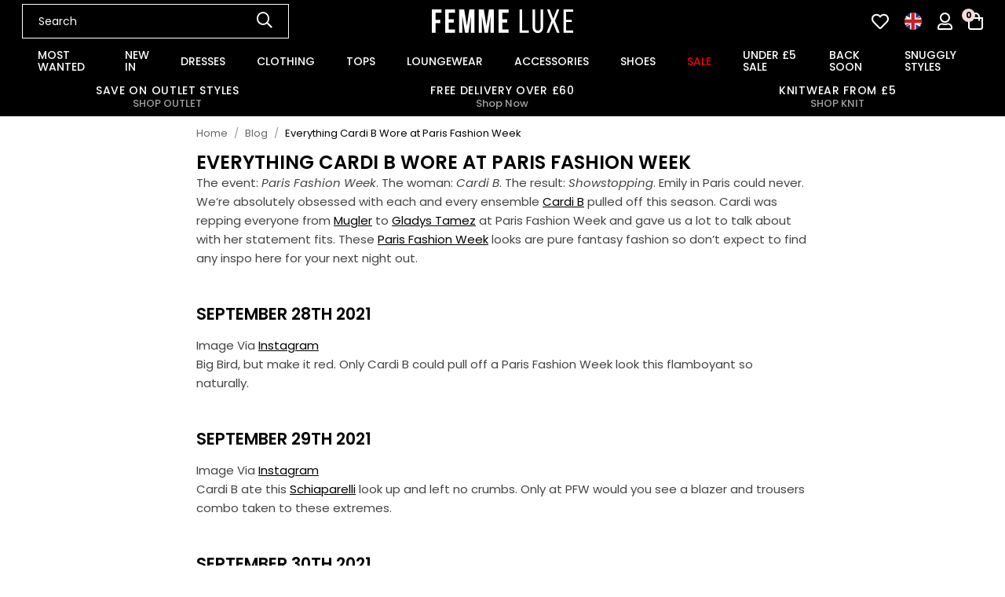

--- FILE ---
content_type: text/html; charset=utf-8
request_url: https://femmeluxe.co.uk/blogs/blog/everything-cardi-b-wore-at-paris-fashion-week
body_size: 37730
content:
<!doctype html>
<!--[if lt IE 7]><html class="no-js lt-ie9 lt-ie8 lt-ie7" lang="en"> <![endif]-->
<!--[if IE 7]><html class="no-js lt-ie9 lt-ie8" lang="en"> <![endif]-->
<!--[if IE 8]><html class="no-js lt-ie9" lang="en"> <![endif]-->
<!--[if IE 9 ]><html class="ie9 no-js"> <![endif]-->
<!--[if (gt IE 9)|!(IE)]><!--> <html class="no-js" lang="en-GB"> <!--<![endif]-->  
<head>

  <meta charset="utf-8" />
  <!--[if IE]><meta http-equiv='X-UA-Compatible' content='IE=edge,chrome=1' /><![endif]-->

  <title>
  
    Everything Cardi B Wore at Paris Fashion Week - Blog | Femme Luxe UK 2023
  
  </title>

  
    <meta name="description" content="Shop the hottest trends in women’s fashion fresh off your Insta feed. With hundreds of influencer inspired items, we’re here to help you secure the spotlight no matter where you’re headed." />
  

  <link rel="canonical" href="https://femmeluxe.co.uk/blogs/blog/everything-cardi-b-wore-at-paris-fashion-week"><link rel="shortcut icon" href="//femmeluxe.co.uk/cdn/shop/files/favicon_180x180.jpg?v=1698845736" type="image/png" crossorigin="anonymous">

  <meta name="viewport" content="width=device-width, initial-scale=1" />

  
  
  
  
  <meta property="og:type" content="article" />
  <meta property="og:title" content="Everything Cardi B Wore at Paris Fashion Week" />  
  
  



<meta property="og:description" content="Shop the hottest trends in women’s fashion fresh off your Insta feed. With hundreds of influencer inspired items, we’re here to help you secure the spotlight no matter where you’re headed." />

<meta property="og:url" content="https://femmeluxe.co.uk/blogs/blog/everything-cardi-b-wore-at-paris-fashion-week" />
<meta property="og:site_name" content="Femme Luxe" />
  
 

  <meta name="twitter:card" content="summary" />
  <meta name="twitter:title" content="Everything Cardi B Wore at Paris Fashion Week" />
  <meta name="twitter:description" content="The event: Paris Fashion Week. The woman: Cardi B. The result: Showstopping. Emily in Paris could never. We’re absolutely obsessed with each and every ensemble Cardi B pulled off this season. Cardi was repping everyone from Mugler to Gladys Tamez at Paris Fashion Week and gave us a lot to talk about with her statement fits. These Paris Fashion Week" />
  
  


  <!-- Pre Fetch -->
  <link rel="dns-prefetch preconnect" href="https://cdn.shopify.com" crossorigin>
  <link rel="dns-prefetch preconnect" href="https://app.backinstock.org" crossorigin>
  <link rel="dns-prefetch preconnect" href="http://schema.org/Product" crossorigin>
  <link rel="dns-prefetch preconnect" href="https://cloudfront.net" crossorigin>
  <link rel="dns-prefetch preconnect" href="https://vars.hotjar.com" crossorigin>
  <link rel="dns-prefetch preconnect" href="https://www.google-analytics.com" crossorigin>
  <link rel="dns-prefetch preconnect" href="https://www.googletagmanager.com" crossorigin>
  <link rel="dns-prefetch preconnect" href="https://stats.g.doubleclick.net" crossorigin>
  
  <!-- Preload Fonts -->
  <link rel="preload" href="//femmeluxe.co.uk/cdn/shop/t/2/assets/poppins-v20-latin-regular.woff2" as="font" type="font/woff2" crossorigin="anonymous">
  <link rel="preload" href="//femmeluxe.co.uk/cdn/shop/t/2/assets/poppins-v20-latin-italic.woff2" as="font" type="font/woff2" crossorigin="anonymous">
  <link rel="preload" href="//femmeluxe.co.uk/cdn/shop/t/2/assets/poppins-v20-latin-500.woff2" as="font" type="font/woff2" crossorigin="anonymous">
  <link rel="preload" href="//femmeluxe.co.uk/cdn/shop/t/2/assets/poppins-v20-latin-500italic.woff2" as="font" type="font/woff2" crossorigin="anonymous">
  <link rel="preload" href="//femmeluxe.co.uk/cdn/shop/t/2/assets/poppins-v20-latin-600.woff2" as="font" type="font/woff2" crossorigin="anonymous">
  <link rel="preload" href="//femmeluxe.co.uk/cdn/shop/t/2/assets/poppins-v20-latin-600italic.woff2" as="font" type="font/woff2" crossorigin="anonymous">
  <link rel="preload" href="//femmeluxe.co.uk/cdn/shop/t/2/assets/poppins-v20-latin-700.woff2" as="font" type="font/woff2" crossorigin="anonymous">
  <link rel="preload" href="//femmeluxe.co.uk/cdn/shop/t/2/assets/poppins-v20-latin-700italic.woff2" as="font" type="font/woff2" crossorigin="anonymous">

  

  


  <script>
    var originalAttachEvent = window.attachEvent,
    originalAddEventListener = window.addEventListener;
    var eventListenerOverride = function(eventName,cb,p){
    if (eventName && (eventName==='onload'||eventName==='load') && cb && cb.name==='asyncLoad') {
      window.afterLoadWithEvents = window.afterLoadWithEvents || [];
      window.afterLoadWithEvents.push({
        f:cb,
        evt: 'mousemove',
        el: document
      });
      return;
    }
    if (window.attachEvent){
      originalAttachEvent(eventName,cb)
    } else {
      originalAddEventListener(eventName,cb,p)
      }
    };

    if (window.attachEvent) {
      window.attachEvent = eventListenerOverride;
    } else {
      window.addEventListener=eventListenerOverride;
    }

    const _insertBeforeElementBackup = Element.prototype.insertBefore
    Element.prototype.insertBefore= function(...args) {   
      if(args[0].outerHTML && args[0].outerHTML.indexOf("trekkie") !=-1) {
        var t=this;
        window.afterLoadWithEvents = window.afterLoadWithEvents || [];
        window.afterLoadWithEvents.push({
          f:function() {_insertBeforeElementBackup.apply(t,args)},
          evt: 'mousemove',
          el: document
        });
        return;
      }
      return _insertBeforeElementBackup.apply(this,args);  
    }
  </script>

<script>window.performance && window.performance.mark && window.performance.mark('shopify.content_for_header.start');</script><meta name="google-site-verification" content="NRvBIstz7-N-wDw2xO7b3-K0jRKWZ-Frw4N7KMKhe44">
<meta name="facebook-domain-verification" content="or6yf5szirisvy8f6qt25lessojbc3">
<meta id="shopify-digital-wallet" name="shopify-digital-wallet" content="/57807831105/digital_wallets/dialog">
<meta name="shopify-checkout-api-token" content="d9dc165f5ecacddfe6192fe8891ee6bf">
<meta id="in-context-paypal-metadata" data-shop-id="57807831105" data-venmo-supported="false" data-environment="production" data-locale="en_US" data-paypal-v4="true" data-currency="GBP">
<link rel="alternate" type="application/atom+xml" title="Feed" href="/blogs/blog.atom" />
<script async="async" src="/checkouts/internal/preloads.js?locale=en-GB"></script>
<link rel="preconnect" href="https://shop.app" crossorigin="anonymous">
<script async="async" src="https://shop.app/checkouts/internal/preloads.js?locale=en-GB&shop_id=57807831105" crossorigin="anonymous"></script>
<script id="apple-pay-shop-capabilities" type="application/json">{"shopId":57807831105,"countryCode":"GB","currencyCode":"GBP","merchantCapabilities":["supports3DS"],"merchantId":"gid:\/\/shopify\/Shop\/57807831105","merchantName":"Femme Luxe","requiredBillingContactFields":["postalAddress","email","phone"],"requiredShippingContactFields":["postalAddress","email","phone"],"shippingType":"shipping","supportedNetworks":["visa","maestro","masterCard","amex","discover","elo"],"total":{"type":"pending","label":"Femme Luxe","amount":"1.00"},"shopifyPaymentsEnabled":true,"supportsSubscriptions":true}</script>
<script id="shopify-features" type="application/json">{"accessToken":"d9dc165f5ecacddfe6192fe8891ee6bf","betas":["rich-media-storefront-analytics"],"domain":"femmeluxe.co.uk","predictiveSearch":true,"shopId":57807831105,"locale":"en"}</script>
<script>var Shopify = Shopify || {};
Shopify.shop = "pixusfemmeluxe.myshopify.com";
Shopify.locale = "en";
Shopify.currency = {"active":"GBP","rate":"1.0"};
Shopify.country = "GB";
Shopify.theme = {"name":"Femme Luxe","id":125318004801,"schema_name":null,"schema_version":null,"theme_store_id":null,"role":"main"};
Shopify.theme.handle = "null";
Shopify.theme.style = {"id":null,"handle":null};
Shopify.cdnHost = "femmeluxe.co.uk/cdn";
Shopify.routes = Shopify.routes || {};
Shopify.routes.root = "/";</script>
<script type="module">!function(o){(o.Shopify=o.Shopify||{}).modules=!0}(window);</script>
<script>!function(o){function n(){var o=[];function n(){o.push(Array.prototype.slice.apply(arguments))}return n.q=o,n}var t=o.Shopify=o.Shopify||{};t.loadFeatures=n(),t.autoloadFeatures=n()}(window);</script>
<script>
  window.ShopifyPay = window.ShopifyPay || {};
  window.ShopifyPay.apiHost = "shop.app\/pay";
  window.ShopifyPay.redirectState = null;
</script>
<script id="shop-js-analytics" type="application/json">{"pageType":"article"}</script>
<script defer="defer" async type="module" src="//femmeluxe.co.uk/cdn/shopifycloud/shop-js/modules/v2/client.init-shop-cart-sync_BdyHc3Nr.en.esm.js"></script>
<script defer="defer" async type="module" src="//femmeluxe.co.uk/cdn/shopifycloud/shop-js/modules/v2/chunk.common_Daul8nwZ.esm.js"></script>
<script type="module">
  await import("//femmeluxe.co.uk/cdn/shopifycloud/shop-js/modules/v2/client.init-shop-cart-sync_BdyHc3Nr.en.esm.js");
await import("//femmeluxe.co.uk/cdn/shopifycloud/shop-js/modules/v2/chunk.common_Daul8nwZ.esm.js");

  window.Shopify.SignInWithShop?.initShopCartSync?.({"fedCMEnabled":true,"windoidEnabled":true});

</script>
<script>
  window.Shopify = window.Shopify || {};
  if (!window.Shopify.featureAssets) window.Shopify.featureAssets = {};
  window.Shopify.featureAssets['shop-js'] = {"shop-cart-sync":["modules/v2/client.shop-cart-sync_QYOiDySF.en.esm.js","modules/v2/chunk.common_Daul8nwZ.esm.js"],"init-fed-cm":["modules/v2/client.init-fed-cm_DchLp9rc.en.esm.js","modules/v2/chunk.common_Daul8nwZ.esm.js"],"shop-button":["modules/v2/client.shop-button_OV7bAJc5.en.esm.js","modules/v2/chunk.common_Daul8nwZ.esm.js"],"init-windoid":["modules/v2/client.init-windoid_DwxFKQ8e.en.esm.js","modules/v2/chunk.common_Daul8nwZ.esm.js"],"shop-cash-offers":["modules/v2/client.shop-cash-offers_DWtL6Bq3.en.esm.js","modules/v2/chunk.common_Daul8nwZ.esm.js","modules/v2/chunk.modal_CQq8HTM6.esm.js"],"shop-toast-manager":["modules/v2/client.shop-toast-manager_CX9r1SjA.en.esm.js","modules/v2/chunk.common_Daul8nwZ.esm.js"],"init-shop-email-lookup-coordinator":["modules/v2/client.init-shop-email-lookup-coordinator_UhKnw74l.en.esm.js","modules/v2/chunk.common_Daul8nwZ.esm.js"],"pay-button":["modules/v2/client.pay-button_DzxNnLDY.en.esm.js","modules/v2/chunk.common_Daul8nwZ.esm.js"],"avatar":["modules/v2/client.avatar_BTnouDA3.en.esm.js"],"init-shop-cart-sync":["modules/v2/client.init-shop-cart-sync_BdyHc3Nr.en.esm.js","modules/v2/chunk.common_Daul8nwZ.esm.js"],"shop-login-button":["modules/v2/client.shop-login-button_D8B466_1.en.esm.js","modules/v2/chunk.common_Daul8nwZ.esm.js","modules/v2/chunk.modal_CQq8HTM6.esm.js"],"init-customer-accounts-sign-up":["modules/v2/client.init-customer-accounts-sign-up_C8fpPm4i.en.esm.js","modules/v2/client.shop-login-button_D8B466_1.en.esm.js","modules/v2/chunk.common_Daul8nwZ.esm.js","modules/v2/chunk.modal_CQq8HTM6.esm.js"],"init-shop-for-new-customer-accounts":["modules/v2/client.init-shop-for-new-customer-accounts_CVTO0Ztu.en.esm.js","modules/v2/client.shop-login-button_D8B466_1.en.esm.js","modules/v2/chunk.common_Daul8nwZ.esm.js","modules/v2/chunk.modal_CQq8HTM6.esm.js"],"init-customer-accounts":["modules/v2/client.init-customer-accounts_dRgKMfrE.en.esm.js","modules/v2/client.shop-login-button_D8B466_1.en.esm.js","modules/v2/chunk.common_Daul8nwZ.esm.js","modules/v2/chunk.modal_CQq8HTM6.esm.js"],"shop-follow-button":["modules/v2/client.shop-follow-button_CkZpjEct.en.esm.js","modules/v2/chunk.common_Daul8nwZ.esm.js","modules/v2/chunk.modal_CQq8HTM6.esm.js"],"lead-capture":["modules/v2/client.lead-capture_BntHBhfp.en.esm.js","modules/v2/chunk.common_Daul8nwZ.esm.js","modules/v2/chunk.modal_CQq8HTM6.esm.js"],"checkout-modal":["modules/v2/client.checkout-modal_CfxcYbTm.en.esm.js","modules/v2/chunk.common_Daul8nwZ.esm.js","modules/v2/chunk.modal_CQq8HTM6.esm.js"],"shop-login":["modules/v2/client.shop-login_Da4GZ2H6.en.esm.js","modules/v2/chunk.common_Daul8nwZ.esm.js","modules/v2/chunk.modal_CQq8HTM6.esm.js"],"payment-terms":["modules/v2/client.payment-terms_MV4M3zvL.en.esm.js","modules/v2/chunk.common_Daul8nwZ.esm.js","modules/v2/chunk.modal_CQq8HTM6.esm.js"]};
</script>
<script>(function() {
  var isLoaded = false;
  function asyncLoad() {
    if (isLoaded) return;
    isLoaded = true;
    var urls = ["https:\/\/app.kiwisizing.com\/web\/js\/dist\/kiwiSizing\/plugin\/SizingPlugin.prod.js?v=330\u0026shop=pixusfemmeluxe.myshopify.com","https:\/\/assets.smartwishlist.webmarked.net\/static\/v6\/smartwishlist.js?shop=pixusfemmeluxe.myshopify.com","https:\/\/platform-api.sharethis.com\/js\/sharethis.js?shop=pixusfemmeluxe.myshopify.com#property=6555ec01006dec00135f46e2\u0026product=inline-share-buttons\u0026source=inline-share-buttons-shopify\u0026ver=1722972767","https:\/\/intg.snapchat.com\/shopify\/shopify-scevent-init.js?id=608357db-79df-47ff-8681-774b6a40ad8d\u0026shop=pixusfemmeluxe.myshopify.com","https:\/\/omnisnippet1.com\/platforms\/shopify.js?source=scriptTag\u0026v=2025-05-14T15\u0026shop=pixusfemmeluxe.myshopify.com","\/\/backinstock.useamp.com\/widget\/84929_1767160175.js?category=bis\u0026v=6\u0026shop=pixusfemmeluxe.myshopify.com","https:\/\/dr4qe3ddw9y32.cloudfront.net\/awin-shopify-integration-code.js?aid=731142\u0026v=shopifyApp_5.2.5\u0026ts=1768502197835\u0026shop=pixusfemmeluxe.myshopify.com"];
    for (var i = 0; i < urls.length; i++) {
      var s = document.createElement('script');
      s.type = 'text/javascript';
      s.async = true;
      s.src = urls[i];
      var x = document.getElementsByTagName('script')[0];
      x.parentNode.insertBefore(s, x);
    }
  };
  if(window.attachEvent) {
    window.attachEvent('onload', asyncLoad);
  } else {
    window.addEventListener('load', asyncLoad, false);
  }
})();</script>
<script id="__st">var __st={"a":57807831105,"offset":0,"reqid":"1648a6df-3b66-4ec1-a08f-72a090bcdbec-1768944040","pageurl":"femmeluxe.co.uk\/blogs\/blog\/everything-cardi-b-wore-at-paris-fashion-week","s":"articles-557859307585","u":"a7fd31d6c994","p":"article","rtyp":"article","rid":557859307585};</script>
<script>window.ShopifyPaypalV4VisibilityTracking = true;</script>
<script id="captcha-bootstrap">!function(){'use strict';const t='contact',e='account',n='new_comment',o=[[t,t],['blogs',n],['comments',n],[t,'customer']],c=[[e,'customer_login'],[e,'guest_login'],[e,'recover_customer_password'],[e,'create_customer']],r=t=>t.map((([t,e])=>`form[action*='/${t}']:not([data-nocaptcha='true']) input[name='form_type'][value='${e}']`)).join(','),a=t=>()=>t?[...document.querySelectorAll(t)].map((t=>t.form)):[];function s(){const t=[...o],e=r(t);return a(e)}const i='password',u='form_key',d=['recaptcha-v3-token','g-recaptcha-response','h-captcha-response',i],f=()=>{try{return window.sessionStorage}catch{return}},m='__shopify_v',_=t=>t.elements[u];function p(t,e,n=!1){try{const o=window.sessionStorage,c=JSON.parse(o.getItem(e)),{data:r}=function(t){const{data:e,action:n}=t;return t[m]||n?{data:e,action:n}:{data:t,action:n}}(c);for(const[e,n]of Object.entries(r))t.elements[e]&&(t.elements[e].value=n);n&&o.removeItem(e)}catch(o){console.error('form repopulation failed',{error:o})}}const l='form_type',E='cptcha';function T(t){t.dataset[E]=!0}const w=window,h=w.document,L='Shopify',v='ce_forms',y='captcha';let A=!1;((t,e)=>{const n=(g='f06e6c50-85a8-45c8-87d0-21a2b65856fe',I='https://cdn.shopify.com/shopifycloud/storefront-forms-hcaptcha/ce_storefront_forms_captcha_hcaptcha.v1.5.2.iife.js',D={infoText:'Protected by hCaptcha',privacyText:'Privacy',termsText:'Terms'},(t,e,n)=>{const o=w[L][v],c=o.bindForm;if(c)return c(t,g,e,D).then(n);var r;o.q.push([[t,g,e,D],n]),r=I,A||(h.body.append(Object.assign(h.createElement('script'),{id:'captcha-provider',async:!0,src:r})),A=!0)});var g,I,D;w[L]=w[L]||{},w[L][v]=w[L][v]||{},w[L][v].q=[],w[L][y]=w[L][y]||{},w[L][y].protect=function(t,e){n(t,void 0,e),T(t)},Object.freeze(w[L][y]),function(t,e,n,w,h,L){const[v,y,A,g]=function(t,e,n){const i=e?o:[],u=t?c:[],d=[...i,...u],f=r(d),m=r(i),_=r(d.filter((([t,e])=>n.includes(e))));return[a(f),a(m),a(_),s()]}(w,h,L),I=t=>{const e=t.target;return e instanceof HTMLFormElement?e:e&&e.form},D=t=>v().includes(t);t.addEventListener('submit',(t=>{const e=I(t);if(!e)return;const n=D(e)&&!e.dataset.hcaptchaBound&&!e.dataset.recaptchaBound,o=_(e),c=g().includes(e)&&(!o||!o.value);(n||c)&&t.preventDefault(),c&&!n&&(function(t){try{if(!f())return;!function(t){const e=f();if(!e)return;const n=_(t);if(!n)return;const o=n.value;o&&e.removeItem(o)}(t);const e=Array.from(Array(32),(()=>Math.random().toString(36)[2])).join('');!function(t,e){_(t)||t.append(Object.assign(document.createElement('input'),{type:'hidden',name:u})),t.elements[u].value=e}(t,e),function(t,e){const n=f();if(!n)return;const o=[...t.querySelectorAll(`input[type='${i}']`)].map((({name:t})=>t)),c=[...d,...o],r={};for(const[a,s]of new FormData(t).entries())c.includes(a)||(r[a]=s);n.setItem(e,JSON.stringify({[m]:1,action:t.action,data:r}))}(t,e)}catch(e){console.error('failed to persist form',e)}}(e),e.submit())}));const S=(t,e)=>{t&&!t.dataset[E]&&(n(t,e.some((e=>e===t))),T(t))};for(const o of['focusin','change'])t.addEventListener(o,(t=>{const e=I(t);D(e)&&S(e,y())}));const B=e.get('form_key'),M=e.get(l),P=B&&M;t.addEventListener('DOMContentLoaded',(()=>{const t=y();if(P)for(const e of t)e.elements[l].value===M&&p(e,B);[...new Set([...A(),...v().filter((t=>'true'===t.dataset.shopifyCaptcha))])].forEach((e=>S(e,t)))}))}(h,new URLSearchParams(w.location.search),n,t,e,['guest_login'])})(!0,!0)}();</script>
<script integrity="sha256-4kQ18oKyAcykRKYeNunJcIwy7WH5gtpwJnB7kiuLZ1E=" data-source-attribution="shopify.loadfeatures" defer="defer" src="//femmeluxe.co.uk/cdn/shopifycloud/storefront/assets/storefront/load_feature-a0a9edcb.js" crossorigin="anonymous"></script>
<script crossorigin="anonymous" defer="defer" src="//femmeluxe.co.uk/cdn/shopifycloud/storefront/assets/shopify_pay/storefront-65b4c6d7.js?v=20250812"></script>
<script data-source-attribution="shopify.dynamic_checkout.dynamic.init">var Shopify=Shopify||{};Shopify.PaymentButton=Shopify.PaymentButton||{isStorefrontPortableWallets:!0,init:function(){window.Shopify.PaymentButton.init=function(){};var t=document.createElement("script");t.src="https://femmeluxe.co.uk/cdn/shopifycloud/portable-wallets/latest/portable-wallets.en.js",t.type="module",document.head.appendChild(t)}};
</script>
<script data-source-attribution="shopify.dynamic_checkout.buyer_consent">
  function portableWalletsHideBuyerConsent(e){var t=document.getElementById("shopify-buyer-consent"),n=document.getElementById("shopify-subscription-policy-button");t&&n&&(t.classList.add("hidden"),t.setAttribute("aria-hidden","true"),n.removeEventListener("click",e))}function portableWalletsShowBuyerConsent(e){var t=document.getElementById("shopify-buyer-consent"),n=document.getElementById("shopify-subscription-policy-button");t&&n&&(t.classList.remove("hidden"),t.removeAttribute("aria-hidden"),n.addEventListener("click",e))}window.Shopify?.PaymentButton&&(window.Shopify.PaymentButton.hideBuyerConsent=portableWalletsHideBuyerConsent,window.Shopify.PaymentButton.showBuyerConsent=portableWalletsShowBuyerConsent);
</script>
<script data-source-attribution="shopify.dynamic_checkout.cart.bootstrap">document.addEventListener("DOMContentLoaded",(function(){function t(){return document.querySelector("shopify-accelerated-checkout-cart, shopify-accelerated-checkout")}if(t())Shopify.PaymentButton.init();else{new MutationObserver((function(e,n){t()&&(Shopify.PaymentButton.init(),n.disconnect())})).observe(document.body,{childList:!0,subtree:!0})}}));
</script>
<script id='scb4127' type='text/javascript' async='' src='https://femmeluxe.co.uk/cdn/shopifycloud/privacy-banner/storefront-banner.js'></script><link id="shopify-accelerated-checkout-styles" rel="stylesheet" media="screen" href="https://femmeluxe.co.uk/cdn/shopifycloud/portable-wallets/latest/accelerated-checkout-backwards-compat.css" crossorigin="anonymous">
<style id="shopify-accelerated-checkout-cart">
        #shopify-buyer-consent {
  margin-top: 1em;
  display: inline-block;
  width: 100%;
}

#shopify-buyer-consent.hidden {
  display: none;
}

#shopify-subscription-policy-button {
  background: none;
  border: none;
  padding: 0;
  text-decoration: underline;
  font-size: inherit;
  cursor: pointer;
}

#shopify-subscription-policy-button::before {
  box-shadow: none;
}

      </style>

<script>window.performance && window.performance.mark && window.performance.mark('shopify.content_for_header.end');</script>
<!-- Google tag (gtag.js) -->
<script async src="https://www.googletagmanager.com/gtag/js?id=AW-834732372"></script>
<script>
  window.dataLayer = window.dataLayer || [];
  function gtag(){dataLayer.push(arguments);}
  gtag('js', new Date());

  gtag('config', 'AW-834732372');
</script>
  
    <link rel="preload stylesheet" href="//femmeluxe.co.uk/cdn/shop/t/2/assets/all.css?v=52224170536499598061729177252" as="style">
  

  <!--[if lt IE 9]>
  <script src="//html5shiv.googlecode.com/svn/trunk/html5.js" type="text/javascript"></script>
  <![endif]-->

  

  

  <!--begin-boost-pfs-filter-css-->
    <link rel="preload stylesheet" href="//femmeluxe.co.uk/cdn/shop/t/2/assets/boost-pfs-instant-search.css?v=49615345288930719331698663221" as="style"><link href="//femmeluxe.co.uk/cdn/shop/t/2/assets/boost-pfs-custom.css?v=128394668788249467391698663221" rel="stylesheet" type="text/css" media="all" />
<style data-id="boost-pfs-style" type="text/css">
    .boost-pfs-filter-option-title-text {}

   .boost-pfs-filter-tree-v .boost-pfs-filter-option-title-text:before {}
    .boost-pfs-filter-tree-v .boost-pfs-filter-option.boost-pfs-filter-option-collapsed .boost-pfs-filter-option-title-text:before {}
    .boost-pfs-filter-tree-h .boost-pfs-filter-option-title-heading:before {}

    .boost-pfs-filter-refine-by .boost-pfs-filter-option-title h3 {}

    .boost-pfs-filter-option-content .boost-pfs-filter-option-item-list .boost-pfs-filter-option-item button,
    .boost-pfs-filter-option-content .boost-pfs-filter-option-item-list .boost-pfs-filter-option-item .boost-pfs-filter-button,
    .boost-pfs-filter-option-range-amount input,
    .boost-pfs-filter-tree-v .boost-pfs-filter-refine-by .boost-pfs-filter-refine-by-items .refine-by-item,
    .boost-pfs-filter-refine-by-wrapper-v .boost-pfs-filter-refine-by .boost-pfs-filter-refine-by-items .refine-by-item,
    .boost-pfs-filter-refine-by .boost-pfs-filter-option-title,
    .boost-pfs-filter-refine-by .boost-pfs-filter-refine-by-items .refine-by-item>a,
    .boost-pfs-filter-refine-by>span,
    .boost-pfs-filter-clear,
    .boost-pfs-filter-clear-all{}
    .boost-pfs-filter-tree-h .boost-pfs-filter-pc .boost-pfs-filter-refine-by-items .refine-by-item .boost-pfs-filter-clear .refine-by-type, 
    .boost-pfs-filter-refine-by-wrapper-h .boost-pfs-filter-pc .boost-pfs-filter-refine-by-items .refine-by-item .boost-pfs-filter-clear .refine-by-type {}

    .boost-pfs-filter-option-multi-level-collections .boost-pfs-filter-option-multi-level-list .boost-pfs-filter-option-item .boost-pfs-filter-button-arrow .boost-pfs-arrow:before,
    .boost-pfs-filter-option-multi-level-tag .boost-pfs-filter-option-multi-level-list .boost-pfs-filter-option-item .boost-pfs-filter-button-arrow .boost-pfs-arrow:before {}

    .boost-pfs-filter-refine-by-wrapper-v .boost-pfs-filter-refine-by .boost-pfs-filter-refine-by-items .refine-by-item .boost-pfs-filter-clear:after, 
    .boost-pfs-filter-refine-by-wrapper-v .boost-pfs-filter-refine-by .boost-pfs-filter-refine-by-items .refine-by-item .boost-pfs-filter-clear:before, 
    .boost-pfs-filter-tree-v .boost-pfs-filter-refine-by .boost-pfs-filter-refine-by-items .refine-by-item .boost-pfs-filter-clear:after, 
    .boost-pfs-filter-tree-v .boost-pfs-filter-refine-by .boost-pfs-filter-refine-by-items .refine-by-item .boost-pfs-filter-clear:before,
    .boost-pfs-filter-refine-by-wrapper-h .boost-pfs-filter-pc .boost-pfs-filter-refine-by-items .refine-by-item .boost-pfs-filter-clear:after, 
    .boost-pfs-filter-refine-by-wrapper-h .boost-pfs-filter-pc .boost-pfs-filter-refine-by-items .refine-by-item .boost-pfs-filter-clear:before, 
    .boost-pfs-filter-tree-h .boost-pfs-filter-pc .boost-pfs-filter-refine-by-items .refine-by-item .boost-pfs-filter-clear:after, 
    .boost-pfs-filter-tree-h .boost-pfs-filter-pc .boost-pfs-filter-refine-by-items .refine-by-item .boost-pfs-filter-clear:before {}
    .boost-pfs-filter-option-range-slider .noUi-value-horizontal {}

    .boost-pfs-filter-tree-mobile-button button,
    .boost-pfs-filter-top-sorting-mobile button {}
    .boost-pfs-filter-top-sorting-mobile button>span:after {}
  </style>
  <!--end-boost-pfs-filter-css-->
  
  

<!-- BEGIN app block: shopify://apps/beans-id-verification/blocks/modern-discount-hub/5c736972-c385-431c-8cbb-05726b7a1739 -->



<!-- END app block --><!-- BEGIN app block: shopify://apps/beans-id-verification/blocks/discount-redeem/5c736972-c385-431c-8cbb-05726b7a1739 -->




<!-- END app block --><!-- BEGIN app block: shopify://apps/yotpo-product-reviews/blocks/settings/eb7dfd7d-db44-4334-bc49-c893b51b36cf -->


  <script type="text/javascript" src="https://cdn-widgetsrepository.yotpo.com/v1/loader/rlqXVZdVFNyq2Q3nPrSEwdxqoc6eVTX8UL7MCjfx?languageCode=en" async></script>



  
<!-- END app block --><!-- BEGIN app block: shopify://apps/judge-me-reviews/blocks/judgeme_core/61ccd3b1-a9f2-4160-9fe9-4fec8413e5d8 --><!-- Start of Judge.me Core -->






<link rel="dns-prefetch" href="https://cdnwidget.judge.me">
<link rel="dns-prefetch" href="https://cdn.judge.me">
<link rel="dns-prefetch" href="https://cdn1.judge.me">
<link rel="dns-prefetch" href="https://api.judge.me">

<script data-cfasync='false' class='jdgm-settings-script'>window.jdgmSettings={"pagination":5,"disable_web_reviews":false,"badge_no_review_text":"No reviews","badge_n_reviews_text":"{{ n }} review/reviews","hide_badge_preview_if_no_reviews":true,"badge_hide_text":false,"enforce_center_preview_badge":false,"widget_title":"Customer Reviews","widget_open_form_text":"Write a review","widget_close_form_text":"Cancel review","widget_refresh_page_text":"Refresh page","widget_summary_text":"Based on {{ number_of_reviews }} review/reviews","widget_no_review_text":"Be the first to write a review","widget_name_field_text":"Display name","widget_verified_name_field_text":"Verified Name (public)","widget_name_placeholder_text":"Display name","widget_required_field_error_text":"This field is required.","widget_email_field_text":"Email address","widget_verified_email_field_text":"Verified Email (private, can not be edited)","widget_email_placeholder_text":"Your email address","widget_email_field_error_text":"Please enter a valid email address.","widget_rating_field_text":"Rating","widget_review_title_field_text":"Review Title","widget_review_title_placeholder_text":"Give your review a title","widget_review_body_field_text":"Review content","widget_review_body_placeholder_text":"Start writing here...","widget_pictures_field_text":"Picture/Video (optional)","widget_submit_review_text":"Submit Review","widget_submit_verified_review_text":"Submit Verified Review","widget_submit_success_msg_with_auto_publish":"Thank you! Please refresh the page in a few moments to see your review. You can remove or edit your review by logging into \u003ca href='https://judge.me/login' target='_blank' rel='nofollow noopener'\u003eJudge.me\u003c/a\u003e","widget_submit_success_msg_no_auto_publish":"Thank you! Your review will be published as soon as it is approved by the shop admin. You can remove or edit your review by logging into \u003ca href='https://judge.me/login' target='_blank' rel='nofollow noopener'\u003eJudge.me\u003c/a\u003e","widget_show_default_reviews_out_of_total_text":"Showing {{ n_reviews_shown }} out of {{ n_reviews }} reviews.","widget_show_all_link_text":"Show all","widget_show_less_link_text":"Show less","widget_author_said_text":"{{ reviewer_name }} said:","widget_days_text":"{{ n }} days ago","widget_weeks_text":"{{ n }} week/weeks ago","widget_months_text":"{{ n }} month/months ago","widget_years_text":"{{ n }} year/years ago","widget_yesterday_text":"Yesterday","widget_today_text":"Today","widget_replied_text":"\u003e\u003e {{ shop_name }} replied:","widget_read_more_text":"Read more","widget_reviewer_name_as_initial":"","widget_rating_filter_color":"#fbcd0a","widget_rating_filter_see_all_text":"See all reviews","widget_sorting_most_recent_text":"Most Recent","widget_sorting_highest_rating_text":"Highest Rating","widget_sorting_lowest_rating_text":"Lowest Rating","widget_sorting_with_pictures_text":"Only Pictures","widget_sorting_most_helpful_text":"Most Helpful","widget_open_question_form_text":"Ask a question","widget_reviews_subtab_text":"Reviews","widget_questions_subtab_text":"Questions","widget_question_label_text":"Question","widget_answer_label_text":"Answer","widget_question_placeholder_text":"Write your question here","widget_submit_question_text":"Submit Question","widget_question_submit_success_text":"Thank you for your question! We will notify you once it gets answered.","verified_badge_text":"Verified","verified_badge_bg_color":"","verified_badge_text_color":"","verified_badge_placement":"left-of-reviewer-name","widget_review_max_height":"","widget_hide_border":false,"widget_social_share":false,"widget_thumb":false,"widget_review_location_show":false,"widget_location_format":"","all_reviews_include_out_of_store_products":true,"all_reviews_out_of_store_text":"(out of store)","all_reviews_pagination":100,"all_reviews_product_name_prefix_text":"about","enable_review_pictures":true,"enable_question_anwser":false,"widget_theme":"default","review_date_format":"dd/mm/yyyy","default_sort_method":"most-recent","widget_product_reviews_subtab_text":"Product Reviews","widget_shop_reviews_subtab_text":"Shop Reviews","widget_other_products_reviews_text":"Reviews for other products","widget_store_reviews_subtab_text":"Store reviews","widget_no_store_reviews_text":"This store hasn't received any reviews yet","widget_web_restriction_product_reviews_text":"This product hasn't received any reviews yet","widget_no_items_text":"No items found","widget_show_more_text":"Show more","widget_write_a_store_review_text":"Write a Store Review","widget_other_languages_heading":"Reviews in Other Languages","widget_translate_review_text":"Translate review to {{ language }}","widget_translating_review_text":"Translating...","widget_show_original_translation_text":"Show original ({{ language }})","widget_translate_review_failed_text":"Review couldn't be translated.","widget_translate_review_retry_text":"Retry","widget_translate_review_try_again_later_text":"Try again later","show_product_url_for_grouped_product":false,"widget_sorting_pictures_first_text":"Pictures First","show_pictures_on_all_rev_page_mobile":false,"show_pictures_on_all_rev_page_desktop":false,"floating_tab_hide_mobile_install_preference":false,"floating_tab_button_name":"★ Reviews","floating_tab_title":"Let customers speak for us","floating_tab_button_color":"","floating_tab_button_background_color":"","floating_tab_url":"","floating_tab_url_enabled":false,"floating_tab_tab_style":"text","all_reviews_text_badge_text":"Customers rate us {{ shop.metafields.judgeme.all_reviews_rating | round: 1 }}/5 based on {{ shop.metafields.judgeme.all_reviews_count }} reviews.","all_reviews_text_badge_text_branded_style":"{{ shop.metafields.judgeme.all_reviews_rating | round: 1 }} out of 5 stars based on {{ shop.metafields.judgeme.all_reviews_count }} reviews","is_all_reviews_text_badge_a_link":false,"show_stars_for_all_reviews_text_badge":false,"all_reviews_text_badge_url":"","all_reviews_text_style":"branded","all_reviews_text_color_style":"judgeme_brand_color","all_reviews_text_color":"#108474","all_reviews_text_show_jm_brand":true,"featured_carousel_show_header":true,"featured_carousel_title":"Let customers speak for us","testimonials_carousel_title":"Customers are saying","videos_carousel_title":"Real customer stories","cards_carousel_title":"Customers are saying","featured_carousel_count_text":"from {{ n }} reviews","featured_carousel_add_link_to_all_reviews_page":false,"featured_carousel_url":"","featured_carousel_show_images":true,"featured_carousel_autoslide_interval":5,"featured_carousel_arrows_on_the_sides":false,"featured_carousel_height":250,"featured_carousel_width":80,"featured_carousel_image_size":0,"featured_carousel_image_height":250,"featured_carousel_arrow_color":"#eeeeee","verified_count_badge_style":"branded","verified_count_badge_orientation":"horizontal","verified_count_badge_color_style":"judgeme_brand_color","verified_count_badge_color":"#108474","is_verified_count_badge_a_link":false,"verified_count_badge_url":"","verified_count_badge_show_jm_brand":true,"widget_rating_preset_default":5,"widget_first_sub_tab":"product-reviews","widget_show_histogram":true,"widget_histogram_use_custom_color":false,"widget_pagination_use_custom_color":false,"widget_star_use_custom_color":false,"widget_verified_badge_use_custom_color":false,"widget_write_review_use_custom_color":false,"picture_reminder_submit_button":"Upload Pictures","enable_review_videos":false,"mute_video_by_default":false,"widget_sorting_videos_first_text":"Videos First","widget_review_pending_text":"Pending","featured_carousel_items_for_large_screen":3,"social_share_options_order":"Facebook,Twitter","remove_microdata_snippet":false,"disable_json_ld":false,"enable_json_ld_products":false,"preview_badge_show_question_text":false,"preview_badge_no_question_text":"No questions","preview_badge_n_question_text":"{{ number_of_questions }} question/questions","qa_badge_show_icon":false,"qa_badge_position":"same-row","remove_judgeme_branding":false,"widget_add_search_bar":false,"widget_search_bar_placeholder":"Search","widget_sorting_verified_only_text":"Verified only","featured_carousel_theme":"default","featured_carousel_show_rating":true,"featured_carousel_show_title":true,"featured_carousel_show_body":true,"featured_carousel_show_date":false,"featured_carousel_show_reviewer":true,"featured_carousel_show_product":false,"featured_carousel_header_background_color":"#108474","featured_carousel_header_text_color":"#ffffff","featured_carousel_name_product_separator":"reviewed","featured_carousel_full_star_background":"#108474","featured_carousel_empty_star_background":"#dadada","featured_carousel_vertical_theme_background":"#f9fafb","featured_carousel_verified_badge_enable":true,"featured_carousel_verified_badge_color":"#108474","featured_carousel_border_style":"round","featured_carousel_review_line_length_limit":3,"featured_carousel_more_reviews_button_text":"Read more reviews","featured_carousel_view_product_button_text":"View product","all_reviews_page_load_reviews_on":"scroll","all_reviews_page_load_more_text":"Load More Reviews","disable_fb_tab_reviews":false,"enable_ajax_cdn_cache":false,"widget_advanced_speed_features":5,"widget_public_name_text":"displayed publicly like","default_reviewer_name":"John Smith","default_reviewer_name_has_non_latin":true,"widget_reviewer_anonymous":"Anonymous","medals_widget_title":"Judge.me Review Medals","medals_widget_background_color":"#f9fafb","medals_widget_position":"footer_all_pages","medals_widget_border_color":"#f9fafb","medals_widget_verified_text_position":"left","medals_widget_use_monochromatic_version":false,"medals_widget_elements_color":"#108474","show_reviewer_avatar":true,"widget_invalid_yt_video_url_error_text":"Not a YouTube video URL","widget_max_length_field_error_text":"Please enter no more than {0} characters.","widget_show_country_flag":false,"widget_show_collected_via_shop_app":true,"widget_verified_by_shop_badge_style":"light","widget_verified_by_shop_text":"Verified by Shop","widget_show_photo_gallery":false,"widget_load_with_code_splitting":true,"widget_ugc_install_preference":false,"widget_ugc_title":"Made by us, Shared by you","widget_ugc_subtitle":"Tag us to see your picture featured in our page","widget_ugc_arrows_color":"#ffffff","widget_ugc_primary_button_text":"Buy Now","widget_ugc_primary_button_background_color":"#108474","widget_ugc_primary_button_text_color":"#ffffff","widget_ugc_primary_button_border_width":"0","widget_ugc_primary_button_border_style":"none","widget_ugc_primary_button_border_color":"#108474","widget_ugc_primary_button_border_radius":"25","widget_ugc_secondary_button_text":"Load More","widget_ugc_secondary_button_background_color":"#ffffff","widget_ugc_secondary_button_text_color":"#108474","widget_ugc_secondary_button_border_width":"2","widget_ugc_secondary_button_border_style":"solid","widget_ugc_secondary_button_border_color":"#108474","widget_ugc_secondary_button_border_radius":"25","widget_ugc_reviews_button_text":"View Reviews","widget_ugc_reviews_button_background_color":"#ffffff","widget_ugc_reviews_button_text_color":"#108474","widget_ugc_reviews_button_border_width":"2","widget_ugc_reviews_button_border_style":"solid","widget_ugc_reviews_button_border_color":"#108474","widget_ugc_reviews_button_border_radius":"25","widget_ugc_reviews_button_link_to":"judgeme-reviews-page","widget_ugc_show_post_date":true,"widget_ugc_max_width":"800","widget_rating_metafield_value_type":true,"widget_primary_color":"#000000","widget_enable_secondary_color":false,"widget_secondary_color":"#edf5f5","widget_summary_average_rating_text":"{{ average_rating }} out of 5","widget_media_grid_title":"Customer photos \u0026 videos","widget_media_grid_see_more_text":"See more","widget_round_style":false,"widget_show_product_medals":true,"widget_verified_by_judgeme_text":"Verified by Judge.me","widget_show_store_medals":true,"widget_verified_by_judgeme_text_in_store_medals":"Verified by Judge.me","widget_media_field_exceed_quantity_message":"Sorry, we can only accept {{ max_media }} for one review.","widget_media_field_exceed_limit_message":"{{ file_name }} is too large, please select a {{ media_type }} less than {{ size_limit }}MB.","widget_review_submitted_text":"Review Submitted!","widget_question_submitted_text":"Question Submitted!","widget_close_form_text_question":"Cancel","widget_write_your_answer_here_text":"Write your answer here","widget_enabled_branded_link":true,"widget_show_collected_by_judgeme":true,"widget_reviewer_name_color":"","widget_write_review_text_color":"","widget_write_review_bg_color":"","widget_collected_by_judgeme_text":"collected by Judge.me","widget_pagination_type":"standard","widget_load_more_text":"Load More","widget_load_more_color":"#108474","widget_full_review_text":"Full Review","widget_read_more_reviews_text":"Read More Reviews","widget_read_questions_text":"Read Questions","widget_questions_and_answers_text":"Questions \u0026 Answers","widget_verified_by_text":"Verified by","widget_verified_text":"Verified","widget_number_of_reviews_text":"{{ number_of_reviews }} reviews","widget_back_button_text":"Back","widget_next_button_text":"Next","widget_custom_forms_filter_button":"Filters","custom_forms_style":"horizontal","widget_show_review_information":false,"how_reviews_are_collected":"How reviews are collected?","widget_show_review_keywords":false,"widget_gdpr_statement":"How we use your data: We'll only contact you about the review you left, and only if necessary. By submitting your review, you agree to Judge.me's \u003ca href='https://judge.me/terms' target='_blank' rel='nofollow noopener'\u003eterms\u003c/a\u003e, \u003ca href='https://judge.me/privacy' target='_blank' rel='nofollow noopener'\u003eprivacy\u003c/a\u003e and \u003ca href='https://judge.me/content-policy' target='_blank' rel='nofollow noopener'\u003econtent\u003c/a\u003e policies.","widget_multilingual_sorting_enabled":false,"widget_translate_review_content_enabled":false,"widget_translate_review_content_method":"manual","popup_widget_review_selection":"automatically_with_pictures","popup_widget_round_border_style":true,"popup_widget_show_title":true,"popup_widget_show_body":true,"popup_widget_show_reviewer":false,"popup_widget_show_product":true,"popup_widget_show_pictures":true,"popup_widget_use_review_picture":true,"popup_widget_show_on_home_page":true,"popup_widget_show_on_product_page":true,"popup_widget_show_on_collection_page":true,"popup_widget_show_on_cart_page":true,"popup_widget_position":"bottom_left","popup_widget_first_review_delay":5,"popup_widget_duration":5,"popup_widget_interval":5,"popup_widget_review_count":5,"popup_widget_hide_on_mobile":true,"review_snippet_widget_round_border_style":true,"review_snippet_widget_card_color":"#FFFFFF","review_snippet_widget_slider_arrows_background_color":"#FFFFFF","review_snippet_widget_slider_arrows_color":"#000000","review_snippet_widget_star_color":"#108474","show_product_variant":false,"all_reviews_product_variant_label_text":"Variant: ","widget_show_verified_branding":true,"widget_ai_summary_title":"Customers say","widget_ai_summary_disclaimer":"AI-powered review summary based on recent customer reviews","widget_show_ai_summary":false,"widget_show_ai_summary_bg":false,"widget_show_review_title_input":true,"redirect_reviewers_invited_via_email":"external_form","request_store_review_after_product_review":false,"request_review_other_products_in_order":false,"review_form_color_scheme":"default","review_form_corner_style":"square","review_form_star_color":{},"review_form_text_color":"#333333","review_form_background_color":"#ffffff","review_form_field_background_color":"#fafafa","review_form_button_color":{},"review_form_button_text_color":"#ffffff","review_form_modal_overlay_color":"#000000","review_content_screen_title_text":"How would you rate this product?","review_content_introduction_text":"We would love it if you would share a bit about your experience.","store_review_form_title_text":"How would you rate this store?","store_review_form_introduction_text":"We would love it if you would share a bit about your experience.","show_review_guidance_text":true,"one_star_review_guidance_text":"Poor","five_star_review_guidance_text":"Great","customer_information_screen_title_text":"About you","customer_information_introduction_text":"Please tell us more about you.","custom_questions_screen_title_text":"Your experience in more detail","custom_questions_introduction_text":"Here are a few questions to help us understand more about your experience.","review_submitted_screen_title_text":"Thanks for your review!","review_submitted_screen_thank_you_text":"We are processing it and it will appear on the store soon.","review_submitted_screen_email_verification_text":"Please confirm your email by clicking the link we just sent you. This helps us keep reviews authentic.","review_submitted_request_store_review_text":"Would you like to share your experience of shopping with us?","review_submitted_review_other_products_text":"Would you like to review these products?","store_review_screen_title_text":"Would you like to share your experience of shopping with us?","store_review_introduction_text":"We value your feedback and use it to improve. Please share any thoughts or suggestions you have.","reviewer_media_screen_title_picture_text":"Share a picture","reviewer_media_introduction_picture_text":"Upload a photo to support your review.","reviewer_media_screen_title_video_text":"Share a video","reviewer_media_introduction_video_text":"Upload a video to support your review.","reviewer_media_screen_title_picture_or_video_text":"Share a picture or video","reviewer_media_introduction_picture_or_video_text":"Upload a photo or video to support your review.","reviewer_media_youtube_url_text":"Paste your Youtube URL here","advanced_settings_next_step_button_text":"Next","advanced_settings_close_review_button_text":"Close","modal_write_review_flow":false,"write_review_flow_required_text":"Required","write_review_flow_privacy_message_text":"We respect your privacy.","write_review_flow_anonymous_text":"Post review as anonymous","write_review_flow_visibility_text":"This won't be visible to other customers.","write_review_flow_multiple_selection_help_text":"Select as many as you like","write_review_flow_single_selection_help_text":"Select one option","write_review_flow_required_field_error_text":"This field is required","write_review_flow_invalid_email_error_text":"Please enter a valid email address","write_review_flow_max_length_error_text":"Max. {{ max_length }} characters.","write_review_flow_media_upload_text":"\u003cb\u003eClick to upload\u003c/b\u003e or drag and drop","write_review_flow_gdpr_statement":"We'll only contact you about your review if necessary. By submitting your review, you agree to our \u003ca href='https://judge.me/terms' target='_blank' rel='nofollow noopener'\u003eterms and conditions\u003c/a\u003e and \u003ca href='https://judge.me/privacy' target='_blank' rel='nofollow noopener'\u003eprivacy policy\u003c/a\u003e.","rating_only_reviews_enabled":false,"show_negative_reviews_help_screen":false,"new_review_flow_help_screen_rating_threshold":3,"negative_review_resolution_screen_title_text":"Tell us more","negative_review_resolution_text":"Your experience matters to us. If there were issues with your purchase, we're here to help. Feel free to reach out to us, we'd love the opportunity to make things right.","negative_review_resolution_button_text":"Contact us","negative_review_resolution_proceed_with_review_text":"Leave a review","negative_review_resolution_subject":"Issue with purchase from {{ shop_name }}.{{ order_name }}","preview_badge_collection_page_install_status":false,"widget_review_custom_css":"","preview_badge_custom_css":"","preview_badge_stars_count":"5-stars","featured_carousel_custom_css":"","floating_tab_custom_css":"","all_reviews_widget_custom_css":"","medals_widget_custom_css":"","verified_badge_custom_css":"","all_reviews_text_custom_css":"","transparency_badges_collected_via_store_invite":false,"transparency_badges_from_another_provider":false,"transparency_badges_collected_from_store_visitor":false,"transparency_badges_collected_by_verified_review_provider":false,"transparency_badges_earned_reward":false,"transparency_badges_collected_via_store_invite_text":"Review collected via store invitation","transparency_badges_from_another_provider_text":"Review collected from another provider","transparency_badges_collected_from_store_visitor_text":"Review collected from a store visitor","transparency_badges_written_in_google_text":"Review written in Google","transparency_badges_written_in_etsy_text":"Review written in Etsy","transparency_badges_written_in_shop_app_text":"Review written in Shop App","transparency_badges_earned_reward_text":"Review earned a reward for future purchase","product_review_widget_per_page":10,"widget_store_review_label_text":"Review about the store","checkout_comment_extension_title_on_product_page":"Customer Comments","checkout_comment_extension_num_latest_comment_show":5,"checkout_comment_extension_format":"name_and_timestamp","checkout_comment_customer_name":"last_initial","checkout_comment_comment_notification":true,"preview_badge_collection_page_install_preference":false,"preview_badge_home_page_install_preference":false,"preview_badge_product_page_install_preference":false,"review_widget_install_preference":"","review_carousel_install_preference":false,"floating_reviews_tab_install_preference":"none","verified_reviews_count_badge_install_preference":false,"all_reviews_text_install_preference":false,"review_widget_best_location":false,"judgeme_medals_install_preference":false,"review_widget_revamp_enabled":false,"review_widget_qna_enabled":false,"review_widget_header_theme":"minimal","review_widget_widget_title_enabled":true,"review_widget_header_text_size":"medium","review_widget_header_text_weight":"regular","review_widget_average_rating_style":"compact","review_widget_bar_chart_enabled":true,"review_widget_bar_chart_type":"numbers","review_widget_bar_chart_style":"standard","review_widget_expanded_media_gallery_enabled":false,"review_widget_reviews_section_theme":"standard","review_widget_image_style":"thumbnails","review_widget_review_image_ratio":"square","review_widget_stars_size":"medium","review_widget_verified_badge":"standard_text","review_widget_review_title_text_size":"medium","review_widget_review_text_size":"medium","review_widget_review_text_length":"medium","review_widget_number_of_columns_desktop":3,"review_widget_carousel_transition_speed":5,"review_widget_custom_questions_answers_display":"always","review_widget_button_text_color":"#FFFFFF","review_widget_text_color":"#000000","review_widget_lighter_text_color":"#7B7B7B","review_widget_corner_styling":"soft","review_widget_review_word_singular":"review","review_widget_review_word_plural":"reviews","review_widget_voting_label":"Helpful?","review_widget_shop_reply_label":"Reply from {{ shop_name }}:","review_widget_filters_title":"Filters","qna_widget_question_word_singular":"Question","qna_widget_question_word_plural":"Questions","qna_widget_answer_reply_label":"Answer from {{ answerer_name }}:","qna_content_screen_title_text":"Ask a question about this product","qna_widget_question_required_field_error_text":"Please enter your question.","qna_widget_flow_gdpr_statement":"We'll only contact you about your question if necessary. By submitting your question, you agree to our \u003ca href='https://judge.me/terms' target='_blank' rel='nofollow noopener'\u003eterms and conditions\u003c/a\u003e and \u003ca href='https://judge.me/privacy' target='_blank' rel='nofollow noopener'\u003eprivacy policy\u003c/a\u003e.","qna_widget_question_submitted_text":"Thanks for your question!","qna_widget_close_form_text_question":"Close","qna_widget_question_submit_success_text":"We’ll notify you by email when your question is answered.","all_reviews_widget_v2025_enabled":false,"all_reviews_widget_v2025_header_theme":"default","all_reviews_widget_v2025_widget_title_enabled":true,"all_reviews_widget_v2025_header_text_size":"medium","all_reviews_widget_v2025_header_text_weight":"regular","all_reviews_widget_v2025_average_rating_style":"compact","all_reviews_widget_v2025_bar_chart_enabled":true,"all_reviews_widget_v2025_bar_chart_type":"numbers","all_reviews_widget_v2025_bar_chart_style":"standard","all_reviews_widget_v2025_expanded_media_gallery_enabled":false,"all_reviews_widget_v2025_show_store_medals":true,"all_reviews_widget_v2025_show_photo_gallery":true,"all_reviews_widget_v2025_show_review_keywords":false,"all_reviews_widget_v2025_show_ai_summary":false,"all_reviews_widget_v2025_show_ai_summary_bg":false,"all_reviews_widget_v2025_add_search_bar":false,"all_reviews_widget_v2025_default_sort_method":"most-recent","all_reviews_widget_v2025_reviews_per_page":10,"all_reviews_widget_v2025_reviews_section_theme":"default","all_reviews_widget_v2025_image_style":"thumbnails","all_reviews_widget_v2025_review_image_ratio":"square","all_reviews_widget_v2025_stars_size":"medium","all_reviews_widget_v2025_verified_badge":"bold_badge","all_reviews_widget_v2025_review_title_text_size":"medium","all_reviews_widget_v2025_review_text_size":"medium","all_reviews_widget_v2025_review_text_length":"medium","all_reviews_widget_v2025_number_of_columns_desktop":3,"all_reviews_widget_v2025_carousel_transition_speed":5,"all_reviews_widget_v2025_custom_questions_answers_display":"always","all_reviews_widget_v2025_show_product_variant":false,"all_reviews_widget_v2025_show_reviewer_avatar":true,"all_reviews_widget_v2025_reviewer_name_as_initial":"","all_reviews_widget_v2025_review_location_show":false,"all_reviews_widget_v2025_location_format":"","all_reviews_widget_v2025_show_country_flag":false,"all_reviews_widget_v2025_verified_by_shop_badge_style":"light","all_reviews_widget_v2025_social_share":false,"all_reviews_widget_v2025_social_share_options_order":"Facebook,Twitter,LinkedIn,Pinterest","all_reviews_widget_v2025_pagination_type":"standard","all_reviews_widget_v2025_button_text_color":"#FFFFFF","all_reviews_widget_v2025_text_color":"#000000","all_reviews_widget_v2025_lighter_text_color":"#7B7B7B","all_reviews_widget_v2025_corner_styling":"soft","all_reviews_widget_v2025_title":"Customer reviews","all_reviews_widget_v2025_ai_summary_title":"Customers say about this store","all_reviews_widget_v2025_no_review_text":"Be the first to write a review","platform":"shopify","branding_url":"https://app.judge.me/reviews","branding_text":"Powered by Judge.me","locale":"en","reply_name":"Femme Luxe","widget_version":"3.0","footer":true,"autopublish":false,"review_dates":true,"enable_custom_form":false,"shop_locale":"en","enable_multi_locales_translations":false,"show_review_title_input":true,"review_verification_email_status":"always","can_be_branded":true,"reply_name_text":"Femme Luxe"};</script> <style class='jdgm-settings-style'>.jdgm-xx{left:0}:root{--jdgm-primary-color: #000;--jdgm-secondary-color: rgba(0,0,0,0.1);--jdgm-star-color: #000;--jdgm-write-review-text-color: white;--jdgm-write-review-bg-color: #000000;--jdgm-paginate-color: #000;--jdgm-border-radius: 0;--jdgm-reviewer-name-color: #000000}.jdgm-histogram__bar-content{background-color:#000}.jdgm-rev[data-verified-buyer=true] .jdgm-rev__icon.jdgm-rev__icon:after,.jdgm-rev__buyer-badge.jdgm-rev__buyer-badge{color:white;background-color:#000}.jdgm-review-widget--small .jdgm-gallery.jdgm-gallery .jdgm-gallery__thumbnail-link:nth-child(8) .jdgm-gallery__thumbnail-wrapper.jdgm-gallery__thumbnail-wrapper:before{content:"See more"}@media only screen and (min-width: 768px){.jdgm-gallery.jdgm-gallery .jdgm-gallery__thumbnail-link:nth-child(8) .jdgm-gallery__thumbnail-wrapper.jdgm-gallery__thumbnail-wrapper:before{content:"See more"}}.jdgm-prev-badge[data-average-rating='0.00']{display:none !important}.jdgm-author-all-initials{display:none !important}.jdgm-author-last-initial{display:none !important}.jdgm-rev-widg__title{visibility:hidden}.jdgm-rev-widg__summary-text{visibility:hidden}.jdgm-prev-badge__text{visibility:hidden}.jdgm-rev__prod-link-prefix:before{content:'about'}.jdgm-rev__variant-label:before{content:'Variant: '}.jdgm-rev__out-of-store-text:before{content:'(out of store)'}@media only screen and (min-width: 768px){.jdgm-rev__pics .jdgm-rev_all-rev-page-picture-separator,.jdgm-rev__pics .jdgm-rev__product-picture{display:none}}@media only screen and (max-width: 768px){.jdgm-rev__pics .jdgm-rev_all-rev-page-picture-separator,.jdgm-rev__pics .jdgm-rev__product-picture{display:none}}.jdgm-preview-badge[data-template="product"]{display:none !important}.jdgm-preview-badge[data-template="collection"]{display:none !important}.jdgm-preview-badge[data-template="index"]{display:none !important}.jdgm-review-widget[data-from-snippet="true"]{display:none !important}.jdgm-verified-count-badget[data-from-snippet="true"]{display:none !important}.jdgm-carousel-wrapper[data-from-snippet="true"]{display:none !important}.jdgm-all-reviews-text[data-from-snippet="true"]{display:none !important}.jdgm-medals-section[data-from-snippet="true"]{display:none !important}.jdgm-ugc-media-wrapper[data-from-snippet="true"]{display:none !important}.jdgm-rev__transparency-badge[data-badge-type="review_collected_via_store_invitation"]{display:none !important}.jdgm-rev__transparency-badge[data-badge-type="review_collected_from_another_provider"]{display:none !important}.jdgm-rev__transparency-badge[data-badge-type="review_collected_from_store_visitor"]{display:none !important}.jdgm-rev__transparency-badge[data-badge-type="review_written_in_etsy"]{display:none !important}.jdgm-rev__transparency-badge[data-badge-type="review_written_in_google_business"]{display:none !important}.jdgm-rev__transparency-badge[data-badge-type="review_written_in_shop_app"]{display:none !important}.jdgm-rev__transparency-badge[data-badge-type="review_earned_for_future_purchase"]{display:none !important}.jdgm-review-snippet-widget .jdgm-rev-snippet-widget__cards-container .jdgm-rev-snippet-card{border-radius:8px;background:#fff}.jdgm-review-snippet-widget .jdgm-rev-snippet-widget__cards-container .jdgm-rev-snippet-card__rev-rating .jdgm-star{color:#108474}.jdgm-review-snippet-widget .jdgm-rev-snippet-widget__prev-btn,.jdgm-review-snippet-widget .jdgm-rev-snippet-widget__next-btn{border-radius:50%;background:#fff}.jdgm-review-snippet-widget .jdgm-rev-snippet-widget__prev-btn>svg,.jdgm-review-snippet-widget .jdgm-rev-snippet-widget__next-btn>svg{fill:#000}.jdgm-full-rev-modal.rev-snippet-widget .jm-mfp-container .jm-mfp-content,.jdgm-full-rev-modal.rev-snippet-widget .jm-mfp-container .jdgm-full-rev__icon,.jdgm-full-rev-modal.rev-snippet-widget .jm-mfp-container .jdgm-full-rev__pic-img,.jdgm-full-rev-modal.rev-snippet-widget .jm-mfp-container .jdgm-full-rev__reply{border-radius:8px}.jdgm-full-rev-modal.rev-snippet-widget .jm-mfp-container .jdgm-full-rev[data-verified-buyer="true"] .jdgm-full-rev__icon::after{border-radius:8px}.jdgm-full-rev-modal.rev-snippet-widget .jm-mfp-container .jdgm-full-rev .jdgm-rev__buyer-badge{border-radius:calc( 8px / 2 )}.jdgm-full-rev-modal.rev-snippet-widget .jm-mfp-container .jdgm-full-rev .jdgm-full-rev__replier::before{content:'Femme Luxe'}.jdgm-full-rev-modal.rev-snippet-widget .jm-mfp-container .jdgm-full-rev .jdgm-full-rev__product-button{border-radius:calc( 8px * 6 )}
</style> <style class='jdgm-settings-style'></style>

  
  
  
  <style class='jdgm-miracle-styles'>
  @-webkit-keyframes jdgm-spin{0%{-webkit-transform:rotate(0deg);-ms-transform:rotate(0deg);transform:rotate(0deg)}100%{-webkit-transform:rotate(359deg);-ms-transform:rotate(359deg);transform:rotate(359deg)}}@keyframes jdgm-spin{0%{-webkit-transform:rotate(0deg);-ms-transform:rotate(0deg);transform:rotate(0deg)}100%{-webkit-transform:rotate(359deg);-ms-transform:rotate(359deg);transform:rotate(359deg)}}@font-face{font-family:'JudgemeStar';src:url("[data-uri]") format("woff");font-weight:normal;font-style:normal}.jdgm-star{font-family:'JudgemeStar';display:inline !important;text-decoration:none !important;padding:0 4px 0 0 !important;margin:0 !important;font-weight:bold;opacity:1;-webkit-font-smoothing:antialiased;-moz-osx-font-smoothing:grayscale}.jdgm-star:hover{opacity:1}.jdgm-star:last-of-type{padding:0 !important}.jdgm-star.jdgm--on:before{content:"\e000"}.jdgm-star.jdgm--off:before{content:"\e001"}.jdgm-star.jdgm--half:before{content:"\e002"}.jdgm-widget *{margin:0;line-height:1.4;-webkit-box-sizing:border-box;-moz-box-sizing:border-box;box-sizing:border-box;-webkit-overflow-scrolling:touch}.jdgm-hidden{display:none !important;visibility:hidden !important}.jdgm-temp-hidden{display:none}.jdgm-spinner{width:40px;height:40px;margin:auto;border-radius:50%;border-top:2px solid #eee;border-right:2px solid #eee;border-bottom:2px solid #eee;border-left:2px solid #ccc;-webkit-animation:jdgm-spin 0.8s infinite linear;animation:jdgm-spin 0.8s infinite linear}.jdgm-prev-badge{display:block !important}

</style>


  
  
   


<script data-cfasync='false' class='jdgm-script'>
!function(e){window.jdgm=window.jdgm||{},jdgm.CDN_HOST="https://cdnwidget.judge.me/",jdgm.CDN_HOST_ALT="https://cdn2.judge.me/cdn/widget_frontend/",jdgm.API_HOST="https://api.judge.me/",jdgm.CDN_BASE_URL="https://cdn.shopify.com/extensions/019bdc9e-9889-75cc-9a3d-a887384f20d4/judgeme-extensions-301/assets/",
jdgm.docReady=function(d){(e.attachEvent?"complete"===e.readyState:"loading"!==e.readyState)?
setTimeout(d,0):e.addEventListener("DOMContentLoaded",d)},jdgm.loadCSS=function(d,t,o,a){
!o&&jdgm.loadCSS.requestedUrls.indexOf(d)>=0||(jdgm.loadCSS.requestedUrls.push(d),
(a=e.createElement("link")).rel="stylesheet",a.class="jdgm-stylesheet",a.media="nope!",
a.href=d,a.onload=function(){this.media="all",t&&setTimeout(t)},e.body.appendChild(a))},
jdgm.loadCSS.requestedUrls=[],jdgm.loadJS=function(e,d){var t=new XMLHttpRequest;
t.onreadystatechange=function(){4===t.readyState&&(Function(t.response)(),d&&d(t.response))},
t.open("GET",e),t.onerror=function(){if(e.indexOf(jdgm.CDN_HOST)===0&&jdgm.CDN_HOST_ALT!==jdgm.CDN_HOST){var f=e.replace(jdgm.CDN_HOST,jdgm.CDN_HOST_ALT);jdgm.loadJS(f,d)}},t.send()},jdgm.docReady((function(){(window.jdgmLoadCSS||e.querySelectorAll(
".jdgm-widget, .jdgm-all-reviews-page").length>0)&&(jdgmSettings.widget_load_with_code_splitting?
parseFloat(jdgmSettings.widget_version)>=3?jdgm.loadCSS(jdgm.CDN_HOST+"widget_v3/base.css"):
jdgm.loadCSS(jdgm.CDN_HOST+"widget/base.css"):jdgm.loadCSS(jdgm.CDN_HOST+"shopify_v2.css"),
jdgm.loadJS(jdgm.CDN_HOST+"loa"+"der.js"))}))}(document);
</script>
<noscript><link rel="stylesheet" type="text/css" media="all" href="https://cdnwidget.judge.me/shopify_v2.css"></noscript>

<!-- BEGIN app snippet: theme_fix_tags --><script>
  (function() {
    var jdgmThemeFixes = null;
    if (!jdgmThemeFixes) return;
    var thisThemeFix = jdgmThemeFixes[Shopify.theme.id];
    if (!thisThemeFix) return;

    if (thisThemeFix.html) {
      document.addEventListener("DOMContentLoaded", function() {
        var htmlDiv = document.createElement('div');
        htmlDiv.classList.add('jdgm-theme-fix-html');
        htmlDiv.innerHTML = thisThemeFix.html;
        document.body.append(htmlDiv);
      });
    };

    if (thisThemeFix.css) {
      var styleTag = document.createElement('style');
      styleTag.classList.add('jdgm-theme-fix-style');
      styleTag.innerHTML = thisThemeFix.css;
      document.head.append(styleTag);
    };

    if (thisThemeFix.js) {
      var scriptTag = document.createElement('script');
      scriptTag.classList.add('jdgm-theme-fix-script');
      scriptTag.innerHTML = thisThemeFix.js;
      document.head.append(scriptTag);
    };
  })();
</script>
<!-- END app snippet -->
<!-- End of Judge.me Core -->



<!-- END app block --><!-- BEGIN app block: shopify://apps/beans-id-verification/blocks/discount-hub/5c736972-c385-431c-8cbb-05726b7a1739 -->



<!-- END app block --><script src="https://cdn.shopify.com/extensions/019bdd02-8c85-7130-93a6-684a6cd86e25/smile-io-271/assets/smile-loader.js" type="text/javascript" defer="defer"></script>
<script src="https://cdn.shopify.com/extensions/019b7cd0-6587-73c3-9937-bcc2249fa2c4/lb-upsell-227/assets/lb-selleasy.js" type="text/javascript" defer="defer"></script>
<script src="https://cdn.shopify.com/extensions/019bdc9e-9889-75cc-9a3d-a887384f20d4/judgeme-extensions-301/assets/loader.js" type="text/javascript" defer="defer"></script>
<script src="https://cdn.shopify.com/extensions/019a10f6-a8a0-797e-a7ac-5e79f24cd7e1/student-beans-verification-111/assets/sb_banner.min.js" type="text/javascript" defer="defer"></script>
<script src="https://cdn.shopify.com/extensions/019a10f6-a8a0-797e-a7ac-5e79f24cd7e1/student-beans-verification-111/assets/sb_fab.min.js" type="text/javascript" defer="defer"></script>
<meta property="og:image" content="https://cdn.shopify.com/s/files/1/0578/0783/1105/files/logo-femme-luxe.png?height=628&pad_color=fff&v=1698845500&width=1200" />
<meta property="og:image:secure_url" content="https://cdn.shopify.com/s/files/1/0578/0783/1105/files/logo-femme-luxe.png?height=628&pad_color=fff&v=1698845500&width=1200" />
<meta property="og:image:width" content="1200" />
<meta property="og:image:height" content="628" />
<link href="https://monorail-edge.shopifysvc.com" rel="dns-prefetch">
<script>(function(){if ("sendBeacon" in navigator && "performance" in window) {try {var session_token_from_headers = performance.getEntriesByType('navigation')[0].serverTiming.find(x => x.name == '_s').description;} catch {var session_token_from_headers = undefined;}var session_cookie_matches = document.cookie.match(/_shopify_s=([^;]*)/);var session_token_from_cookie = session_cookie_matches && session_cookie_matches.length === 2 ? session_cookie_matches[1] : "";var session_token = session_token_from_headers || session_token_from_cookie || "";function handle_abandonment_event(e) {var entries = performance.getEntries().filter(function(entry) {return /monorail-edge.shopifysvc.com/.test(entry.name);});if (!window.abandonment_tracked && entries.length === 0) {window.abandonment_tracked = true;var currentMs = Date.now();var navigation_start = performance.timing.navigationStart;var payload = {shop_id: 57807831105,url: window.location.href,navigation_start,duration: currentMs - navigation_start,session_token,page_type: "article"};window.navigator.sendBeacon("https://monorail-edge.shopifysvc.com/v1/produce", JSON.stringify({schema_id: "online_store_buyer_site_abandonment/1.1",payload: payload,metadata: {event_created_at_ms: currentMs,event_sent_at_ms: currentMs}}));}}window.addEventListener('pagehide', handle_abandonment_event);}}());</script>
<script id="web-pixels-manager-setup">(function e(e,d,r,n,o){if(void 0===o&&(o={}),!Boolean(null===(a=null===(i=window.Shopify)||void 0===i?void 0:i.analytics)||void 0===a?void 0:a.replayQueue)){var i,a;window.Shopify=window.Shopify||{};var t=window.Shopify;t.analytics=t.analytics||{};var s=t.analytics;s.replayQueue=[],s.publish=function(e,d,r){return s.replayQueue.push([e,d,r]),!0};try{self.performance.mark("wpm:start")}catch(e){}var l=function(){var e={modern:/Edge?\/(1{2}[4-9]|1[2-9]\d|[2-9]\d{2}|\d{4,})\.\d+(\.\d+|)|Firefox\/(1{2}[4-9]|1[2-9]\d|[2-9]\d{2}|\d{4,})\.\d+(\.\d+|)|Chrom(ium|e)\/(9{2}|\d{3,})\.\d+(\.\d+|)|(Maci|X1{2}).+ Version\/(15\.\d+|(1[6-9]|[2-9]\d|\d{3,})\.\d+)([,.]\d+|)( \(\w+\)|)( Mobile\/\w+|) Safari\/|Chrome.+OPR\/(9{2}|\d{3,})\.\d+\.\d+|(CPU[ +]OS|iPhone[ +]OS|CPU[ +]iPhone|CPU IPhone OS|CPU iPad OS)[ +]+(15[._]\d+|(1[6-9]|[2-9]\d|\d{3,})[._]\d+)([._]\d+|)|Android:?[ /-](13[3-9]|1[4-9]\d|[2-9]\d{2}|\d{4,})(\.\d+|)(\.\d+|)|Android.+Firefox\/(13[5-9]|1[4-9]\d|[2-9]\d{2}|\d{4,})\.\d+(\.\d+|)|Android.+Chrom(ium|e)\/(13[3-9]|1[4-9]\d|[2-9]\d{2}|\d{4,})\.\d+(\.\d+|)|SamsungBrowser\/([2-9]\d|\d{3,})\.\d+/,legacy:/Edge?\/(1[6-9]|[2-9]\d|\d{3,})\.\d+(\.\d+|)|Firefox\/(5[4-9]|[6-9]\d|\d{3,})\.\d+(\.\d+|)|Chrom(ium|e)\/(5[1-9]|[6-9]\d|\d{3,})\.\d+(\.\d+|)([\d.]+$|.*Safari\/(?![\d.]+ Edge\/[\d.]+$))|(Maci|X1{2}).+ Version\/(10\.\d+|(1[1-9]|[2-9]\d|\d{3,})\.\d+)([,.]\d+|)( \(\w+\)|)( Mobile\/\w+|) Safari\/|Chrome.+OPR\/(3[89]|[4-9]\d|\d{3,})\.\d+\.\d+|(CPU[ +]OS|iPhone[ +]OS|CPU[ +]iPhone|CPU IPhone OS|CPU iPad OS)[ +]+(10[._]\d+|(1[1-9]|[2-9]\d|\d{3,})[._]\d+)([._]\d+|)|Android:?[ /-](13[3-9]|1[4-9]\d|[2-9]\d{2}|\d{4,})(\.\d+|)(\.\d+|)|Mobile Safari.+OPR\/([89]\d|\d{3,})\.\d+\.\d+|Android.+Firefox\/(13[5-9]|1[4-9]\d|[2-9]\d{2}|\d{4,})\.\d+(\.\d+|)|Android.+Chrom(ium|e)\/(13[3-9]|1[4-9]\d|[2-9]\d{2}|\d{4,})\.\d+(\.\d+|)|Android.+(UC? ?Browser|UCWEB|U3)[ /]?(15\.([5-9]|\d{2,})|(1[6-9]|[2-9]\d|\d{3,})\.\d+)\.\d+|SamsungBrowser\/(5\.\d+|([6-9]|\d{2,})\.\d+)|Android.+MQ{2}Browser\/(14(\.(9|\d{2,})|)|(1[5-9]|[2-9]\d|\d{3,})(\.\d+|))(\.\d+|)|K[Aa][Ii]OS\/(3\.\d+|([4-9]|\d{2,})\.\d+)(\.\d+|)/},d=e.modern,r=e.legacy,n=navigator.userAgent;return n.match(d)?"modern":n.match(r)?"legacy":"unknown"}(),u="modern"===l?"modern":"legacy",c=(null!=n?n:{modern:"",legacy:""})[u],f=function(e){return[e.baseUrl,"/wpm","/b",e.hashVersion,"modern"===e.buildTarget?"m":"l",".js"].join("")}({baseUrl:d,hashVersion:r,buildTarget:u}),m=function(e){var d=e.version,r=e.bundleTarget,n=e.surface,o=e.pageUrl,i=e.monorailEndpoint;return{emit:function(e){var a=e.status,t=e.errorMsg,s=(new Date).getTime(),l=JSON.stringify({metadata:{event_sent_at_ms:s},events:[{schema_id:"web_pixels_manager_load/3.1",payload:{version:d,bundle_target:r,page_url:o,status:a,surface:n,error_msg:t},metadata:{event_created_at_ms:s}}]});if(!i)return console&&console.warn&&console.warn("[Web Pixels Manager] No Monorail endpoint provided, skipping logging."),!1;try{return self.navigator.sendBeacon.bind(self.navigator)(i,l)}catch(e){}var u=new XMLHttpRequest;try{return u.open("POST",i,!0),u.setRequestHeader("Content-Type","text/plain"),u.send(l),!0}catch(e){return console&&console.warn&&console.warn("[Web Pixels Manager] Got an unhandled error while logging to Monorail."),!1}}}}({version:r,bundleTarget:l,surface:e.surface,pageUrl:self.location.href,monorailEndpoint:e.monorailEndpoint});try{o.browserTarget=l,function(e){var d=e.src,r=e.async,n=void 0===r||r,o=e.onload,i=e.onerror,a=e.sri,t=e.scriptDataAttributes,s=void 0===t?{}:t,l=document.createElement("script"),u=document.querySelector("head"),c=document.querySelector("body");if(l.async=n,l.src=d,a&&(l.integrity=a,l.crossOrigin="anonymous"),s)for(var f in s)if(Object.prototype.hasOwnProperty.call(s,f))try{l.dataset[f]=s[f]}catch(e){}if(o&&l.addEventListener("load",o),i&&l.addEventListener("error",i),u)u.appendChild(l);else{if(!c)throw new Error("Did not find a head or body element to append the script");c.appendChild(l)}}({src:f,async:!0,onload:function(){if(!function(){var e,d;return Boolean(null===(d=null===(e=window.Shopify)||void 0===e?void 0:e.analytics)||void 0===d?void 0:d.initialized)}()){var d=window.webPixelsManager.init(e)||void 0;if(d){var r=window.Shopify.analytics;r.replayQueue.forEach((function(e){var r=e[0],n=e[1],o=e[2];d.publishCustomEvent(r,n,o)})),r.replayQueue=[],r.publish=d.publishCustomEvent,r.visitor=d.visitor,r.initialized=!0}}},onerror:function(){return m.emit({status:"failed",errorMsg:"".concat(f," has failed to load")})},sri:function(e){var d=/^sha384-[A-Za-z0-9+/=]+$/;return"string"==typeof e&&d.test(e)}(c)?c:"",scriptDataAttributes:o}),m.emit({status:"loading"})}catch(e){m.emit({status:"failed",errorMsg:(null==e?void 0:e.message)||"Unknown error"})}}})({shopId: 57807831105,storefrontBaseUrl: "https://femmeluxe.co.uk",extensionsBaseUrl: "https://extensions.shopifycdn.com/cdn/shopifycloud/web-pixels-manager",monorailEndpoint: "https://monorail-edge.shopifysvc.com/unstable/produce_batch",surface: "storefront-renderer",enabledBetaFlags: ["2dca8a86"],webPixelsConfigList: [{"id":"2693333378","configuration":"{\"advertiserId\":\"731142\",\"shopDomain\":\"pixusfemmeluxe.myshopify.com\",\"appVersion\":\"shopifyApp_5.2.5\"}","eventPayloadVersion":"v1","runtimeContext":"STRICT","scriptVersion":"12028261640958a57505ca3bca7d4e66","type":"APP","apiClientId":2887701,"privacyPurposes":["ANALYTICS","MARKETING"],"dataSharingAdjustments":{"protectedCustomerApprovalScopes":["read_customer_personal_data"]}},{"id":"1688863106","configuration":"{\"webPixelName\":\"Judge.me\"}","eventPayloadVersion":"v1","runtimeContext":"STRICT","scriptVersion":"34ad157958823915625854214640f0bf","type":"APP","apiClientId":683015,"privacyPurposes":["ANALYTICS"],"dataSharingAdjustments":{"protectedCustomerApprovalScopes":["read_customer_email","read_customer_name","read_customer_personal_data","read_customer_phone"]}},{"id":"930447746","configuration":"{\"config\":\"{\\\"pixel_id\\\":\\\"G-E69LZEG743\\\",\\\"gtag_events\\\":[{\\\"type\\\":\\\"purchase\\\",\\\"action_label\\\":\\\"G-E69LZEG743\\\"},{\\\"type\\\":\\\"page_view\\\",\\\"action_label\\\":\\\"G-E69LZEG743\\\"},{\\\"type\\\":\\\"view_item\\\",\\\"action_label\\\":\\\"G-E69LZEG743\\\"},{\\\"type\\\":\\\"search\\\",\\\"action_label\\\":\\\"G-E69LZEG743\\\"},{\\\"type\\\":\\\"add_to_cart\\\",\\\"action_label\\\":\\\"G-E69LZEG743\\\"},{\\\"type\\\":\\\"begin_checkout\\\",\\\"action_label\\\":\\\"G-E69LZEG743\\\"},{\\\"type\\\":\\\"add_payment_info\\\",\\\"action_label\\\":\\\"G-E69LZEG743\\\"}],\\\"enable_monitoring_mode\\\":false}\"}","eventPayloadVersion":"v1","runtimeContext":"OPEN","scriptVersion":"b2a88bafab3e21179ed38636efcd8a93","type":"APP","apiClientId":1780363,"privacyPurposes":[],"dataSharingAdjustments":{"protectedCustomerApprovalScopes":["read_customer_address","read_customer_email","read_customer_name","read_customer_personal_data","read_customer_phone"]}},{"id":"181043265","configuration":"{\"pixelId\":\"608357db-79df-47ff-8681-774b6a40ad8d\"}","eventPayloadVersion":"v1","runtimeContext":"STRICT","scriptVersion":"c119f01612c13b62ab52809eb08154bb","type":"APP","apiClientId":2556259,"privacyPurposes":["ANALYTICS","MARKETING","SALE_OF_DATA"],"dataSharingAdjustments":{"protectedCustomerApprovalScopes":["read_customer_address","read_customer_email","read_customer_name","read_customer_personal_data","read_customer_phone"]}},{"id":"180158529","configuration":"{\"tagID\":\"2613941101739\"}","eventPayloadVersion":"v1","runtimeContext":"STRICT","scriptVersion":"18031546ee651571ed29edbe71a3550b","type":"APP","apiClientId":3009811,"privacyPurposes":["ANALYTICS","MARKETING","SALE_OF_DATA"],"dataSharingAdjustments":{"protectedCustomerApprovalScopes":["read_customer_address","read_customer_email","read_customer_name","read_customer_personal_data","read_customer_phone"]}},{"id":"152109121","configuration":"{\"pixel_id\":\"776453584365926\",\"pixel_type\":\"facebook_pixel\",\"metaapp_system_user_token\":\"-\"}","eventPayloadVersion":"v1","runtimeContext":"OPEN","scriptVersion":"ca16bc87fe92b6042fbaa3acc2fbdaa6","type":"APP","apiClientId":2329312,"privacyPurposes":["ANALYTICS","MARKETING","SALE_OF_DATA"],"dataSharingAdjustments":{"protectedCustomerApprovalScopes":["read_customer_address","read_customer_email","read_customer_name","read_customer_personal_data","read_customer_phone"]}},{"id":"77594689","configuration":"{\"apiURL\":\"https:\/\/api.omnisend.com\",\"appURL\":\"https:\/\/app.omnisend.com\",\"brandID\":\"650965712e9e177d50c8cd84\",\"trackingURL\":\"https:\/\/wt.omnisendlink.com\"}","eventPayloadVersion":"v1","runtimeContext":"STRICT","scriptVersion":"aa9feb15e63a302383aa48b053211bbb","type":"APP","apiClientId":186001,"privacyPurposes":["ANALYTICS","MARKETING","SALE_OF_DATA"],"dataSharingAdjustments":{"protectedCustomerApprovalScopes":["read_customer_address","read_customer_email","read_customer_name","read_customer_personal_data","read_customer_phone"]}},{"id":"65404993","configuration":"{\"myshopifyDomain\":\"pixusfemmeluxe.myshopify.com\"}","eventPayloadVersion":"v1","runtimeContext":"STRICT","scriptVersion":"23b97d18e2aa74363140dc29c9284e87","type":"APP","apiClientId":2775569,"privacyPurposes":["ANALYTICS","MARKETING","SALE_OF_DATA"],"dataSharingAdjustments":{"protectedCustomerApprovalScopes":["read_customer_address","read_customer_email","read_customer_name","read_customer_phone","read_customer_personal_data"]}},{"id":"35094593","configuration":"{\"accountID\":\"selleasy-metrics-track\"}","eventPayloadVersion":"v1","runtimeContext":"STRICT","scriptVersion":"5aac1f99a8ca74af74cea751ede503d2","type":"APP","apiClientId":5519923,"privacyPurposes":[],"dataSharingAdjustments":{"protectedCustomerApprovalScopes":["read_customer_email","read_customer_name","read_customer_personal_data"]}},{"id":"shopify-app-pixel","configuration":"{}","eventPayloadVersion":"v1","runtimeContext":"STRICT","scriptVersion":"0450","apiClientId":"shopify-pixel","type":"APP","privacyPurposes":["ANALYTICS","MARKETING"]},{"id":"shopify-custom-pixel","eventPayloadVersion":"v1","runtimeContext":"LAX","scriptVersion":"0450","apiClientId":"shopify-pixel","type":"CUSTOM","privacyPurposes":["ANALYTICS","MARKETING"]}],isMerchantRequest: false,initData: {"shop":{"name":"Femme Luxe","paymentSettings":{"currencyCode":"GBP"},"myshopifyDomain":"pixusfemmeluxe.myshopify.com","countryCode":"GB","storefrontUrl":"https:\/\/femmeluxe.co.uk"},"customer":null,"cart":null,"checkout":null,"productVariants":[],"purchasingCompany":null},},"https://femmeluxe.co.uk/cdn","fcfee988w5aeb613cpc8e4bc33m6693e112",{"modern":"","legacy":""},{"shopId":"57807831105","storefrontBaseUrl":"https:\/\/femmeluxe.co.uk","extensionBaseUrl":"https:\/\/extensions.shopifycdn.com\/cdn\/shopifycloud\/web-pixels-manager","surface":"storefront-renderer","enabledBetaFlags":"[\"2dca8a86\"]","isMerchantRequest":"false","hashVersion":"fcfee988w5aeb613cpc8e4bc33m6693e112","publish":"custom","events":"[[\"page_viewed\",{}]]"});</script><script>
  window.ShopifyAnalytics = window.ShopifyAnalytics || {};
  window.ShopifyAnalytics.meta = window.ShopifyAnalytics.meta || {};
  window.ShopifyAnalytics.meta.currency = 'GBP';
  var meta = {"page":{"pageType":"article","resourceType":"article","resourceId":557859307585,"requestId":"1648a6df-3b66-4ec1-a08f-72a090bcdbec-1768944040"}};
  for (var attr in meta) {
    window.ShopifyAnalytics.meta[attr] = meta[attr];
  }
</script>
<script class="analytics">
  (function () {
    var customDocumentWrite = function(content) {
      var jquery = null;

      if (window.jQuery) {
        jquery = window.jQuery;
      } else if (window.Checkout && window.Checkout.$) {
        jquery = window.Checkout.$;
      }

      if (jquery) {
        jquery('body').append(content);
      }
    };

    var hasLoggedConversion = function(token) {
      if (token) {
        return document.cookie.indexOf('loggedConversion=' + token) !== -1;
      }
      return false;
    }

    var setCookieIfConversion = function(token) {
      if (token) {
        var twoMonthsFromNow = new Date(Date.now());
        twoMonthsFromNow.setMonth(twoMonthsFromNow.getMonth() + 2);

        document.cookie = 'loggedConversion=' + token + '; expires=' + twoMonthsFromNow;
      }
    }

    var trekkie = window.ShopifyAnalytics.lib = window.trekkie = window.trekkie || [];
    if (trekkie.integrations) {
      return;
    }
    trekkie.methods = [
      'identify',
      'page',
      'ready',
      'track',
      'trackForm',
      'trackLink'
    ];
    trekkie.factory = function(method) {
      return function() {
        var args = Array.prototype.slice.call(arguments);
        args.unshift(method);
        trekkie.push(args);
        return trekkie;
      };
    };
    for (var i = 0; i < trekkie.methods.length; i++) {
      var key = trekkie.methods[i];
      trekkie[key] = trekkie.factory(key);
    }
    trekkie.load = function(config) {
      trekkie.config = config || {};
      trekkie.config.initialDocumentCookie = document.cookie;
      var first = document.getElementsByTagName('script')[0];
      var script = document.createElement('script');
      script.type = 'text/javascript';
      script.onerror = function(e) {
        var scriptFallback = document.createElement('script');
        scriptFallback.type = 'text/javascript';
        scriptFallback.onerror = function(error) {
                var Monorail = {
      produce: function produce(monorailDomain, schemaId, payload) {
        var currentMs = new Date().getTime();
        var event = {
          schema_id: schemaId,
          payload: payload,
          metadata: {
            event_created_at_ms: currentMs,
            event_sent_at_ms: currentMs
          }
        };
        return Monorail.sendRequest("https://" + monorailDomain + "/v1/produce", JSON.stringify(event));
      },
      sendRequest: function sendRequest(endpointUrl, payload) {
        // Try the sendBeacon API
        if (window && window.navigator && typeof window.navigator.sendBeacon === 'function' && typeof window.Blob === 'function' && !Monorail.isIos12()) {
          var blobData = new window.Blob([payload], {
            type: 'text/plain'
          });

          if (window.navigator.sendBeacon(endpointUrl, blobData)) {
            return true;
          } // sendBeacon was not successful

        } // XHR beacon

        var xhr = new XMLHttpRequest();

        try {
          xhr.open('POST', endpointUrl);
          xhr.setRequestHeader('Content-Type', 'text/plain');
          xhr.send(payload);
        } catch (e) {
          console.log(e);
        }

        return false;
      },
      isIos12: function isIos12() {
        return window.navigator.userAgent.lastIndexOf('iPhone; CPU iPhone OS 12_') !== -1 || window.navigator.userAgent.lastIndexOf('iPad; CPU OS 12_') !== -1;
      }
    };
    Monorail.produce('monorail-edge.shopifysvc.com',
      'trekkie_storefront_load_errors/1.1',
      {shop_id: 57807831105,
      theme_id: 125318004801,
      app_name: "storefront",
      context_url: window.location.href,
      source_url: "//femmeluxe.co.uk/cdn/s/trekkie.storefront.cd680fe47e6c39ca5d5df5f0a32d569bc48c0f27.min.js"});

        };
        scriptFallback.async = true;
        scriptFallback.src = '//femmeluxe.co.uk/cdn/s/trekkie.storefront.cd680fe47e6c39ca5d5df5f0a32d569bc48c0f27.min.js';
        first.parentNode.insertBefore(scriptFallback, first);
      };
      script.async = true;
      script.src = '//femmeluxe.co.uk/cdn/s/trekkie.storefront.cd680fe47e6c39ca5d5df5f0a32d569bc48c0f27.min.js';
      first.parentNode.insertBefore(script, first);
    };
    trekkie.load(
      {"Trekkie":{"appName":"storefront","development":false,"defaultAttributes":{"shopId":57807831105,"isMerchantRequest":null,"themeId":125318004801,"themeCityHash":"9662712380339745429","contentLanguage":"en","currency":"GBP","eventMetadataId":"7be28780-6e93-4006-aeee-fa43cffb64d9"},"isServerSideCookieWritingEnabled":true,"monorailRegion":"shop_domain","enabledBetaFlags":["65f19447"]},"Session Attribution":{},"S2S":{"facebookCapiEnabled":true,"source":"trekkie-storefront-renderer","apiClientId":580111}}
    );

    var loaded = false;
    trekkie.ready(function() {
      if (loaded) return;
      loaded = true;

      window.ShopifyAnalytics.lib = window.trekkie;

      var originalDocumentWrite = document.write;
      document.write = customDocumentWrite;
      try { window.ShopifyAnalytics.merchantGoogleAnalytics.call(this); } catch(error) {};
      document.write = originalDocumentWrite;

      window.ShopifyAnalytics.lib.page(null,{"pageType":"article","resourceType":"article","resourceId":557859307585,"requestId":"1648a6df-3b66-4ec1-a08f-72a090bcdbec-1768944040","shopifyEmitted":true});

      var match = window.location.pathname.match(/checkouts\/(.+)\/(thank_you|post_purchase)/)
      var token = match? match[1]: undefined;
      if (!hasLoggedConversion(token)) {
        setCookieIfConversion(token);
        
      }
    });


        var eventsListenerScript = document.createElement('script');
        eventsListenerScript.async = true;
        eventsListenerScript.src = "//femmeluxe.co.uk/cdn/shopifycloud/storefront/assets/shop_events_listener-3da45d37.js";
        document.getElementsByTagName('head')[0].appendChild(eventsListenerScript);

})();</script>
<script
  defer
  src="https://femmeluxe.co.uk/cdn/shopifycloud/perf-kit/shopify-perf-kit-3.0.4.min.js"
  data-application="storefront-renderer"
  data-shop-id="57807831105"
  data-render-region="gcp-us-east1"
  data-page-type="article"
  data-theme-instance-id="125318004801"
  data-theme-name=""
  data-theme-version=""
  data-monorail-region="shop_domain"
  data-resource-timing-sampling-rate="10"
  data-shs="true"
  data-shs-beacon="true"
  data-shs-export-with-fetch="true"
  data-shs-logs-sample-rate="1"
  data-shs-beacon-endpoint="https://femmeluxe.co.uk/api/collect"
></script>
</head>

<script>
  if(window.BOOMR){
  window.BOOMR.themeName="Femme Luxe"
  }
</script>

<body id="everything-cardi-b-wore-at-paris-fashion-week-blog-femme-luxe-uk-2023" class="template-article" >


  

  <div id="shopify-section-announcements" class="shopify-section">


</div>

  
  <div class="site-container  ">
    <div class="c-offcanvas-content-wrap">
      <header class="header ">
        <div id="shopify-section-header" class="shopify-section"><div class="header__main">
  <div class="header__main-wrap wrap wrap--full">
    <a class="header-logo" href="/">
      Femme Luxe
    </a>
    
    <div class="header-search ">
      <form class="header-search__form" action="/search" method="get" role="search">
        <input class="header-search__input" name="q" type="search" id="search-field" placeholder="Search" value="" />
        <input type="hidden" name="type" value="product" />
        <button class="header-search__submit" type="submit" id="search-submit" title="submit">
          <i class="fa far-search"></i>
        </button>
      </form>
    </div>

    <a class="header__icon header-wishlist fa far-heart" href="/a/wishlist" title="My Wishlist"></a>

    
    <form method="post" action="/cart/update" id="currency_form" accept-charset="UTF-8" class="shopify-currency-form" enctype="multipart/form-data"><input type="hidden" name="form_type" value="currency" /><input type="hidden" name="utf8" value="✓" /><input type="hidden" name="return_to" value="/blogs/blog/everything-cardi-b-wore-at-paris-fashion-week" />
      
      <div class="header-currency header__icon" style="background-image: url('//femmeluxe.co.uk/cdn/shop/t/2/assets/gbp.jpg?v=54627291059203857721698663206')">
        <select class="header-currency__select" name="currency">
          
            
              <option class="header-currency__option">AUD</option>
            
          
            
              <option class="header-currency__option">CAD</option>
            
          
            
              <option class="header-currency__option">EUR</option>
            
          
            
              <option class="header-currency__option header-currency__option--selected" selected="true">GBP £</option>
              
          
            
              <option class="header-currency__option">USD</option>
            
          
        </select>
      </div>
    </form>
    

    
      
      <a class="header__icon header__icon--account fa far-user" href="/account/login" title="Login">
      
      </a>
    
    
    <a class="header-basket header__icon fa far-shopping-bag" data-offcanvas-trigger="right" href="javascript:void(0)">
      <div class="header__icon-count" data-original-qty="0">0</div>
      
    </a>

    <a class="header-mobile header__icon fa far-bars" href="#my-menu" title="Navigation Menu"></a>

  </div>

  <div class="header__nav">
    <div class="header__nav-wrap wrap"><nav class="header-nav" role="navigation" style="display: none;">
  <ul class="nav">
    <li class="nav__account">
      <i class="fa fas-user nav__account-icon"></i>
      
        <a class="nav__account-link nav__account-link--login" href="/account/login" title="Sign In">Sign In</a>
      
      <a class="nav__account-link" href="/account/register" title="Create an account">Create an account</a>
    </li>

    
    
      

      

      <li class="nav__item nav__ nav__">
        <a id="nav1" class="nav__link nav__link--mega-menu nav__link--most-wanted" href="/collections/most-wanted">Most Wanted<span></span></a>
        
      </li>
    
      

      

      <li class="nav__item nav__ nav__">
        <a id="nav2" class="nav__link nav__link--mega-menu nav__link--new-in" href="/collections/new-in">New In<span></span></a>
        
      </li>
    
      

      

      <li class="nav__item nav__dropdown nav__three-tier">
        <a id="nav3" class="nav__link nav__link--mega-menu nav__link--dresses" href="/collections/dresses">Dresses<span></span></a>
        
          <ul data-id="nav3" class="nav__sub-menu">
            <li class="nav__sub-menu__back">Dresses</li>
            <li class="nav__sub-menu__item nav__sub-menu__item--view-all">
              <a class="nav__sub-menu__link nav__sub-menu__link--view-all" href="/collections/dresses">View All Dresses</a>
            </li>
            
               
            <li class="nav__sub-menu__item nav__sub-menu__item--three-tier nav__sub-menu__item--">
              <a class="nav__sub-menu__link nav__sub-menu__link--three-tier nav__sub-menu__link--" href="/collections/black-dresses">Black Dresses</a>
                          
                <ul class="nav__sub-sub-menu">
                  <li class="nav__sub-sub-menu__item nav__sub-sub-menu__item--view-all">
                    <a class="nav__sub-sub-menu__link nav__sub-sub-menu__link--view-all" href="/collections/black-dresses">View All Black Dresses</a>
                  </li>
                  
                </ul>
              
            </li>
            
               
            <li class="nav__sub-menu__item nav__sub-menu__item--three-tier nav__sub-menu__item--">
              <a class="nav__sub-menu__link nav__sub-menu__link--three-tier nav__sub-menu__link--" href="/collections/corset-dresses">Corset Dresses</a>
                          
                <ul class="nav__sub-sub-menu">
                  <li class="nav__sub-sub-menu__item nav__sub-sub-menu__item--view-all">
                    <a class="nav__sub-sub-menu__link nav__sub-sub-menu__link--view-all" href="/collections/corset-dresses">View All Corset Dresses</a>
                  </li>
                  
                </ul>
              
            </li>
            
               
            <li class="nav__sub-menu__item nav__sub-menu__item--three-tier nav__sub-menu__item--">
              <a class="nav__sub-menu__link nav__sub-menu__link--three-tier nav__sub-menu__link--" href="/collections/midi-dresses">Midi Dresses</a>
                          
                <ul class="nav__sub-sub-menu">
                  <li class="nav__sub-sub-menu__item nav__sub-sub-menu__item--view-all">
                    <a class="nav__sub-sub-menu__link nav__sub-sub-menu__link--view-all" href="/collections/midi-dresses">View All Midi Dresses</a>
                  </li>
                  
                </ul>
              
            </li>
            
               
            <li class="nav__sub-menu__item nav__sub-menu__item--three-tier nav__sub-menu__item--">
              <a class="nav__sub-menu__link nav__sub-menu__link--three-tier nav__sub-menu__link--" href="/collections/mini-dresses">Mini Dresses</a>
                          
                <ul class="nav__sub-sub-menu">
                  <li class="nav__sub-sub-menu__item nav__sub-sub-menu__item--view-all">
                    <a class="nav__sub-sub-menu__link nav__sub-sub-menu__link--view-all" href="/collections/mini-dresses">View All Mini Dresses</a>
                  </li>
                  
                </ul>
              
            </li>
            
               
            <li class="nav__sub-menu__item nav__sub-menu__item--three-tier nav__sub-menu__item--">
              <a class="nav__sub-menu__link nav__sub-menu__link--three-tier nav__sub-menu__link--" href="/collections/maxi-dresses">Maxi Dresses</a>
                          
                <ul class="nav__sub-sub-menu">
                  <li class="nav__sub-sub-menu__item nav__sub-sub-menu__item--view-all">
                    <a class="nav__sub-sub-menu__link nav__sub-sub-menu__link--view-all" href="/collections/maxi-dresses">View All Maxi Dresses</a>
                  </li>
                  
                </ul>
              
            </li>
            
               
            <li class="nav__sub-menu__item nav__sub-menu__item--three-tier nav__sub-menu__item--">
              <a class="nav__sub-menu__link nav__sub-menu__link--three-tier nav__sub-menu__link--" href="/collections/going-out-dresses">Going Out Dresses</a>
                          
                <ul class="nav__sub-sub-menu">
                  <li class="nav__sub-sub-menu__item nav__sub-sub-menu__item--view-all">
                    <a class="nav__sub-sub-menu__link nav__sub-sub-menu__link--view-all" href="/collections/going-out-dresses">View All Going Out Dresses</a>
                  </li>
                  
                </ul>
              
            </li>
            
               
            <li class="nav__sub-menu__item nav__sub-menu__item--three-tier nav__sub-menu__item--children">
              <a class="nav__sub-menu__link nav__sub-menu__link--three-tier nav__sub-menu__link--children" href="/collections/bodycon-dresses">Bodycon Dresses</a>
                          
                <ul class="nav__sub-sub-menu">
                  <li class="nav__sub-sub-menu__item nav__sub-sub-menu__item--view-all">
                    <a class="nav__sub-sub-menu__link nav__sub-sub-menu__link--view-all" href="/collections/bodycon-dresses">View All Bodycon Dresses</a>
                  </li>
                  
                  <li class="nav__sub-sub-menu__item">
                    <a class="nav__sub-sub-menu__link nav__sub-sub-menu__link--bodycon-midi-dresses" href="/collections/bodycon-midi-dresses">Bodycon Midi Dresses</a>
                  </li>
                  
                  <li class="nav__sub-sub-menu__item">
                    <a class="nav__sub-sub-menu__link nav__sub-sub-menu__link--maxi-bodycon-dresses" href="/collections/maxi-bodycon-dresses">Maxi Bodycon Dresses</a>
                  </li>
                  
                  <li class="nav__sub-sub-menu__item">
                    <a class="nav__sub-sub-menu__link nav__sub-sub-menu__link--bodycon-mini-dresses" href="/collections/bodycon-mini-dresses">Bodycon Mini Dresses</a>
                  </li>
                  
                </ul>
              
            </li>
            
               
            <li class="nav__sub-menu__item nav__sub-menu__item--three-tier nav__sub-menu__item--children">
              <a class="nav__sub-menu__link nav__sub-menu__link--three-tier nav__sub-menu__link--children" href="/collections/dresses-by-style">Dresses By Style</a>
                          
                <ul class="nav__sub-sub-menu">
                  <li class="nav__sub-sub-menu__item nav__sub-sub-menu__item--view-all">
                    <a class="nav__sub-sub-menu__link nav__sub-sub-menu__link--view-all" href="/collections/dresses-by-style">View All Dresses By Style</a>
                  </li>
                  
                  <li class="nav__sub-sub-menu__item">
                    <a class="nav__sub-sub-menu__link nav__sub-sub-menu__link--halter-neck-dresses" href="/collections/halter-neck-dresses">Halter Neck Dresses</a>
                  </li>
                  
                  <li class="nav__sub-sub-menu__item">
                    <a class="nav__sub-sub-menu__link nav__sub-sub-menu__link--jumper-dresses" href="/collections/jumper-dresses">Jumper Dresses</a>
                  </li>
                  
                  <li class="nav__sub-sub-menu__item">
                    <a class="nav__sub-sub-menu__link nav__sub-sub-menu__link--sequin-dresses" href="/collections/sequin-dresses">Sequin Dresses</a>
                  </li>
                  
                  <li class="nav__sub-sub-menu__item">
                    <a class="nav__sub-sub-menu__link nav__sub-sub-menu__link--slinky-dresses" href="/collections/slinky-dresses">Slinky Dresses</a>
                  </li>
                  
                  <li class="nav__sub-sub-menu__item">
                    <a class="nav__sub-sub-menu__link nav__sub-sub-menu__link--velvet-dresses" href="/collections/velvet-dresses">Velvet Dresses</a>
                  </li>
                  
                  <li class="nav__sub-sub-menu__item">
                    <a class="nav__sub-sub-menu__link nav__sub-sub-menu__link--long-sleeve-dresses" href="/collections/long-sleeve-dresses">Long Sleeve Dresses</a>
                  </li>
                  
                  <li class="nav__sub-sub-menu__item">
                    <a class="nav__sub-sub-menu__link nav__sub-sub-menu__link--ruched-dresses" href="/collections/ruched-dresses">Ruched Dresses</a>
                  </li>
                  
                  <li class="nav__sub-sub-menu__item">
                    <a class="nav__sub-sub-menu__link nav__sub-sub-menu__link--mesh-dresses" href="/collections/mesh-dresses">Mesh Dresses</a>
                  </li>
                  
                  <li class="nav__sub-sub-menu__item">
                    <a class="nav__sub-sub-menu__link nav__sub-sub-menu__link--shirt-dresses" href="/collections/shirt-dresses">Shirt Dresses</a>
                  </li>
                  
                  <li class="nav__sub-sub-menu__item">
                    <a class="nav__sub-sub-menu__link nav__sub-sub-menu__link--shift-dresses" href="/collections/shift-dresses">Shift Dresses</a>
                  </li>
                  
                  <li class="nav__sub-sub-menu__item">
                    <a class="nav__sub-sub-menu__link nav__sub-sub-menu__link--wrap-dresses" href="/collections/wrap-dresses">Wrap Dresses</a>
                  </li>
                  
                  <li class="nav__sub-sub-menu__item">
                    <a class="nav__sub-sub-menu__link nav__sub-sub-menu__link--strappy-dresses" href="/collections/strappy-dresses">Strappy Dresses</a>
                  </li>
                  
                  <li class="nav__sub-sub-menu__item">
                    <a class="nav__sub-sub-menu__link nav__sub-sub-menu__link--bandeau-dresses" href="/collections/bandeau-dresses">Bandeau Dresses</a>
                  </li>
                  
                  <li class="nav__sub-sub-menu__item">
                    <a class="nav__sub-sub-menu__link nav__sub-sub-menu__link--satin-dresses" href="/collections/satin-dresses">Satin Dresses</a>
                  </li>
                  
                </ul>
              
            </li>
            
               
            <li class="nav__sub-menu__item nav__sub-menu__item--three-tier nav__sub-menu__item--children">
              <a class="nav__sub-menu__link nav__sub-menu__link--three-tier nav__sub-menu__link--children" href="/collections/dresses-by-colour">Dresses By Colour</a>
                          
                <ul class="nav__sub-sub-menu">
                  <li class="nav__sub-sub-menu__item nav__sub-sub-menu__item--view-all">
                    <a class="nav__sub-sub-menu__link nav__sub-sub-menu__link--view-all" href="/collections/dresses-by-colour">View All Dresses By Colour</a>
                  </li>
                  
                  <li class="nav__sub-sub-menu__item">
                    <a class="nav__sub-sub-menu__link nav__sub-sub-menu__link--brown-dresses" href="/collections/brown-dresses">Brown Dresses</a>
                  </li>
                  
                  <li class="nav__sub-sub-menu__item">
                    <a class="nav__sub-sub-menu__link nav__sub-sub-menu__link--emerald-dresses" href="/collections/emerald-dresses">Emerald Dresses</a>
                  </li>
                  
                  <li class="nav__sub-sub-menu__item">
                    <a class="nav__sub-sub-menu__link nav__sub-sub-menu__link--mink-dresses" href="/collections/mink-dresses">Mink Dresses</a>
                  </li>
                  
                  <li class="nav__sub-sub-menu__item">
                    <a class="nav__sub-sub-menu__link nav__sub-sub-menu__link--nude-dresses" href="/collections/nude-dresses">Nude Dresses</a>
                  </li>
                  
                  <li class="nav__sub-sub-menu__item">
                    <a class="nav__sub-sub-menu__link nav__sub-sub-menu__link--pink-dresses" href="/collections/pink-dresses">Pink Dresses</a>
                  </li>
                  
                  <li class="nav__sub-sub-menu__item">
                    <a class="nav__sub-sub-menu__link nav__sub-sub-menu__link--stone-dresses" href="/collections/stone-dresses">Stone Dresses</a>
                  </li>
                  
                  <li class="nav__sub-sub-menu__item">
                    <a class="nav__sub-sub-menu__link nav__sub-sub-menu__link--wine-dresses" href="/collections/wine-dresses">Wine Dresses</a>
                  </li>
                  
                  <li class="nav__sub-sub-menu__item">
                    <a class="nav__sub-sub-menu__link nav__sub-sub-menu__link--white-dresses" href="/collections/white-dresses">White Dresses</a>
                  </li>
                  
                  <li class="nav__sub-sub-menu__item">
                    <a class="nav__sub-sub-menu__link nav__sub-sub-menu__link--metallic-dresses" href="/collections/metallic-dresses">Metallic Dresses</a>
                  </li>
                  
                </ul>
              
            </li>
            
               
            <li class="nav__sub-menu__item nav__sub-menu__item--three-tier nav__sub-menu__item--children">
              <a class="nav__sub-menu__link nav__sub-menu__link--three-tier nav__sub-menu__link--children" href="/collections/dresses-by-occasion">Dresses By Occasion</a>
                          
                <ul class="nav__sub-sub-menu">
                  <li class="nav__sub-sub-menu__item nav__sub-sub-menu__item--view-all">
                    <a class="nav__sub-sub-menu__link nav__sub-sub-menu__link--view-all" href="/collections/dresses-by-occasion">View All Dresses By Occasion</a>
                  </li>
                  
                  <li class="nav__sub-sub-menu__item">
                    <a class="nav__sub-sub-menu__link nav__sub-sub-menu__link--birthday-dresses" href="/collections/birthday-dresses">Birthday Dresses</a>
                  </li>
                  
                  <li class="nav__sub-sub-menu__item">
                    <a class="nav__sub-sub-menu__link nav__sub-sub-menu__link--black-tie-dresses" href="/collections/black-tie-dresses">Black Tie Dresses</a>
                  </li>
                  
                  <li class="nav__sub-sub-menu__item">
                    <a class="nav__sub-sub-menu__link nav__sub-sub-menu__link--cocktail-dresses" href="/collections/cocktail-dresses">Cocktail Dresses</a>
                  </li>
                  
                  <li class="nav__sub-sub-menu__item">
                    <a class="nav__sub-sub-menu__link nav__sub-sub-menu__link--day-dresses" href="/collections/day-dresses">Day Dresses</a>
                  </li>
                  
                  <li class="nav__sub-sub-menu__item">
                    <a class="nav__sub-sub-menu__link nav__sub-sub-menu__link--evening-dresses" href="/collections/evening-dresses">Evening Dresses</a>
                  </li>
                  
                  <li class="nav__sub-sub-menu__item">
                    <a class="nav__sub-sub-menu__link nav__sub-sub-menu__link--formal-dresses" href="/collections/formal-dresses">Formal Dresses</a>
                  </li>
                  
                  <li class="nav__sub-sub-menu__item">
                    <a class="nav__sub-sub-menu__link nav__sub-sub-menu__link--party-dresses" href="/collections/party-dresses">Party Dresses</a>
                  </li>
                  
                  <li class="nav__sub-sub-menu__item">
                    <a class="nav__sub-sub-menu__link nav__sub-sub-menu__link--summer-dresses" href="/collections/summer-dresses">Summer Dresses</a>
                  </li>
                  
                  <li class="nav__sub-sub-menu__item">
                    <a class="nav__sub-sub-menu__link nav__sub-sub-menu__link--wedding-guest-dresses" href="/collections/wedding-guest-dresses">Wedding Guest Dresses</a>
                  </li>
                  
                </ul>
              
            </li>
            
          </ul>
        
      </li>
    
      

      

      <li class="nav__item nav__dropdown nav__three-tier">
        <a id="nav4" class="nav__link nav__link--mega-menu nav__link--clothing" href="/collections/clothing">Clothing<span></span></a>
        
          <ul data-id="nav4" class="nav__sub-menu">
            <li class="nav__sub-menu__back">Clothing</li>
            <li class="nav__sub-menu__item nav__sub-menu__item--view-all">
              <a class="nav__sub-menu__link nav__sub-menu__link--view-all" href="/collections/clothing">View All Clothing</a>
            </li>
            
               
            <li class="nav__sub-menu__item nav__sub-menu__item--three-tier nav__sub-menu__item--children">
              <a class="nav__sub-menu__link nav__sub-menu__link--three-tier nav__sub-menu__link--children" href="/collections/coats-and-jackets">Coats & Jackets</a>
                          
                <ul class="nav__sub-sub-menu">
                  <li class="nav__sub-sub-menu__item nav__sub-sub-menu__item--view-all">
                    <a class="nav__sub-sub-menu__link nav__sub-sub-menu__link--view-all" href="/collections/coats-and-jackets">View All Coats & Jackets</a>
                  </li>
                  
                  <li class="nav__sub-sub-menu__item">
                    <a class="nav__sub-sub-menu__link nav__sub-sub-menu__link--gilets" href="/collections/gilets">Gilets</a>
                  </li>
                  
                  <li class="nav__sub-sub-menu__item">
                    <a class="nav__sub-sub-menu__link nav__sub-sub-menu__link--shackets" href="/collections/shackets">Shackets</a>
                  </li>
                  
                  <li class="nav__sub-sub-menu__item">
                    <a class="nav__sub-sub-menu__link nav__sub-sub-menu__link--jackets" href="/collections/jackets">Jackets</a>
                  </li>
                  
                  <li class="nav__sub-sub-menu__item">
                    <a class="nav__sub-sub-menu__link nav__sub-sub-menu__link--coats" href="/collections/coats">Coats</a>
                  </li>
                  
                </ul>
              
            </li>
            
               
            <li class="nav__sub-menu__item nav__sub-menu__item--three-tier nav__sub-menu__item--children">
              <a class="nav__sub-menu__link nav__sub-menu__link--three-tier nav__sub-menu__link--children" href="/collections/knitwear">Knitwear</a>
                          
                <ul class="nav__sub-sub-menu">
                  <li class="nav__sub-sub-menu__item nav__sub-sub-menu__item--view-all">
                    <a class="nav__sub-sub-menu__link nav__sub-sub-menu__link--view-all" href="/collections/knitwear">View All Knitwear</a>
                  </li>
                  
                  <li class="nav__sub-sub-menu__item">
                    <a class="nav__sub-sub-menu__link nav__sub-sub-menu__link--cardigans" href="/collections/cardigans">Cardigans</a>
                  </li>
                  
                  <li class="nav__sub-sub-menu__item">
                    <a class="nav__sub-sub-menu__link nav__sub-sub-menu__link--jumpers" href="/collections/jumpers">Jumpers</a>
                  </li>
                  
                  <li class="nav__sub-sub-menu__item">
                    <a class="nav__sub-sub-menu__link nav__sub-sub-menu__link--knitted-dresses" href="/collections/knitted-dresses">Knitted Dresses</a>
                  </li>
                  
                  <li class="nav__sub-sub-menu__item">
                    <a class="nav__sub-sub-menu__link nav__sub-sub-menu__link--knitted-jumpers" href="/collections/knitted-jumpers">Knitted Jumpers</a>
                  </li>
                  
                  <li class="nav__sub-sub-menu__item">
                    <a class="nav__sub-sub-menu__link nav__sub-sub-menu__link--knitted-bodysuits" href="/collections/knitted-bodysuits">Knitted Bodysuits</a>
                  </li>
                  
                  <li class="nav__sub-sub-menu__item">
                    <a class="nav__sub-sub-menu__link nav__sub-sub-menu__link--knitwear-under-10" href="/collections/knitwear-under-10">Knitwear under £10</a>
                  </li>
                  
                  <li class="nav__sub-sub-menu__item">
                    <a class="nav__sub-sub-menu__link nav__sub-sub-menu__link--knitwear-under-20" href="/collections/knitwear-under-20">knitwear under £20</a>
                  </li>
                  
                  <li class="nav__sub-sub-menu__item">
                    <a class="nav__sub-sub-menu__link nav__sub-sub-menu__link--knitwear-under-30" href="/collections/knitwear-under-30">knitwear under £30</a>
                  </li>
                  
                </ul>
              
            </li>
            
               
            <li class="nav__sub-menu__item nav__sub-menu__item--three-tier nav__sub-menu__item--children">
              <a class="nav__sub-menu__link nav__sub-menu__link--three-tier nav__sub-menu__link--children" href="/collections/loungewear">Loungewear</a>
                          
                <ul class="nav__sub-sub-menu">
                  <li class="nav__sub-sub-menu__item nav__sub-sub-menu__item--view-all">
                    <a class="nav__sub-sub-menu__link nav__sub-sub-menu__link--view-all" href="/collections/loungewear">View All Loungewear</a>
                  </li>
                  
                  <li class="nav__sub-sub-menu__item">
                    <a class="nav__sub-sub-menu__link nav__sub-sub-menu__link--loungewear-sets" href="/collections/loungewear-sets">Loungewear Sets</a>
                  </li>
                  
                  <li class="nav__sub-sub-menu__item">
                    <a class="nav__sub-sub-menu__link nav__sub-sub-menu__link--loungewear-joggers" href="/collections/loungewear-joggers">Loungewear Joggers</a>
                  </li>
                  
                  <li class="nav__sub-sub-menu__item">
                    <a class="nav__sub-sub-menu__link nav__sub-sub-menu__link--loungewear-hoodies" href="/collections/loungewear-hoodies">Loungewear Hoodies</a>
                  </li>
                  
                  <li class="nav__sub-sub-menu__item">
                    <a class="nav__sub-sub-menu__link nav__sub-sub-menu__link--loungewear-cardigans" href="/collections/loungewear-cardigans">Loungewear Cardigans</a>
                  </li>
                  
                  <li class="nav__sub-sub-menu__item">
                    <a class="nav__sub-sub-menu__link nav__sub-sub-menu__link--oversized-loungewear-sets" href="/collections/oversized-loungewear">Oversized Loungewear Sets</a>
                  </li>
                  
                  <li class="nav__sub-sub-menu__item">
                    <a class="nav__sub-sub-menu__link nav__sub-sub-menu__link--cropped-loungewear-sets" href="/collections/cropped-loungewear-sets">Cropped Loungewear Sets</a>
                  </li>
                  
                  <li class="nav__sub-sub-menu__item">
                    <a class="nav__sub-sub-menu__link nav__sub-sub-menu__link--ribbed-loungewear-sets" href="/collections/ribbed-loungewear-sets">Ribbed Loungewear Sets</a>
                  </li>
                  
                  <li class="nav__sub-sub-menu__item">
                    <a class="nav__sub-sub-menu__link nav__sub-sub-menu__link--hoodie-sets" href="/collections/hoodie-sets">Hoodie Sets</a>
                  </li>
                  
                </ul>
              
            </li>
            
               
            <li class="nav__sub-menu__item nav__sub-menu__item--three-tier nav__sub-menu__item--">
              <a class="nav__sub-menu__link nav__sub-menu__link--three-tier nav__sub-menu__link--" href="/collections/blazers">Blazers</a>
                          
                <ul class="nav__sub-sub-menu">
                  <li class="nav__sub-sub-menu__item nav__sub-sub-menu__item--view-all">
                    <a class="nav__sub-sub-menu__link nav__sub-sub-menu__link--view-all" href="/collections/blazers">View All Blazers</a>
                  </li>
                  
                </ul>
              
            </li>
            
               
            <li class="nav__sub-menu__item nav__sub-menu__item--three-tier nav__sub-menu__item--children">
              <a class="nav__sub-menu__link nav__sub-menu__link--three-tier nav__sub-menu__link--children" href="/collections/tops">Tops</a>
                          
                <ul class="nav__sub-sub-menu">
                  <li class="nav__sub-sub-menu__item nav__sub-sub-menu__item--view-all">
                    <a class="nav__sub-sub-menu__link nav__sub-sub-menu__link--view-all" href="/collections/tops">View All Tops</a>
                  </li>
                  
                  <li class="nav__sub-sub-menu__item">
                    <a class="nav__sub-sub-menu__link nav__sub-sub-menu__link--crop-tops" href="/collections/crop-tops">Crop Tops</a>
                  </li>
                  
                  <li class="nav__sub-sub-menu__item">
                    <a class="nav__sub-sub-menu__link nav__sub-sub-menu__link--corset-tops" href="/collections/corset-tops">Corset Tops</a>
                  </li>
                  
                  <li class="nav__sub-sub-menu__item">
                    <a class="nav__sub-sub-menu__link nav__sub-sub-menu__link--black-tops" href="/collections/black-tops">Black Tops</a>
                  </li>
                  
                  <li class="nav__sub-sub-menu__item">
                    <a class="nav__sub-sub-menu__link nav__sub-sub-menu__link--bralettes" href="/collections/bralettes">Bralettes</a>
                  </li>
                  
                  <li class="nav__sub-sub-menu__item">
                    <a class="nav__sub-sub-menu__link nav__sub-sub-menu__link--long-sleeve-tops" href="/collections/long-sleeve-tops">Long Sleeve Tops</a>
                  </li>
                  
                  <li class="nav__sub-sub-menu__item">
                    <a class="nav__sub-sub-menu__link nav__sub-sub-menu__link--bardot-tops" href="/collections/bardot-tops">Bardot Tops</a>
                  </li>
                  
                </ul>
              
            </li>
            
               
            <li class="nav__sub-menu__item nav__sub-menu__item--three-tier nav__sub-menu__item--children">
              <a class="nav__sub-menu__link nav__sub-menu__link--three-tier nav__sub-menu__link--children" href="/collections/hoodies-sweatshirts">Hoodies & Sweatshirts</a>
                          
                <ul class="nav__sub-sub-menu">
                  <li class="nav__sub-sub-menu__item nav__sub-sub-menu__item--view-all">
                    <a class="nav__sub-sub-menu__link nav__sub-sub-menu__link--view-all" href="/collections/hoodies-sweatshirts">View All Hoodies & Sweatshirts</a>
                  </li>
                  
                  <li class="nav__sub-sub-menu__item">
                    <a class="nav__sub-sub-menu__link nav__sub-sub-menu__link--hoodies" href="/collections/hoodies">Hoodies</a>
                  </li>
                  
                  <li class="nav__sub-sub-menu__item">
                    <a class="nav__sub-sub-menu__link nav__sub-sub-menu__link--sweatshirts" href="/collections/sweatshirts">Sweatshirts</a>
                  </li>
                  
                </ul>
              
            </li>
            
               
            <li class="nav__sub-menu__item nav__sub-menu__item--three-tier nav__sub-menu__item--children">
              <a class="nav__sub-menu__link nav__sub-menu__link--three-tier nav__sub-menu__link--children" href="/collections/joggers">Joggers</a>
                          
                <ul class="nav__sub-sub-menu">
                  <li class="nav__sub-sub-menu__item nav__sub-sub-menu__item--view-all">
                    <a class="nav__sub-sub-menu__link nav__sub-sub-menu__link--view-all" href="/collections/joggers">View All Joggers</a>
                  </li>
                  
                  <li class="nav__sub-sub-menu__item">
                    <a class="nav__sub-sub-menu__link nav__sub-sub-menu__link--beige-joggers" href="/collections/beige-joggers">Beige Joggers</a>
                  </li>
                  
                  <li class="nav__sub-sub-menu__item">
                    <a class="nav__sub-sub-menu__link nav__sub-sub-menu__link--black-joggers" href="/collections/black-joggers">Black Joggers</a>
                  </li>
                  
                  <li class="nav__sub-sub-menu__item">
                    <a class="nav__sub-sub-menu__link nav__sub-sub-menu__link--grey-joggers" href="/collections/grey-joggers">Grey Joggers</a>
                  </li>
                  
                  <li class="nav__sub-sub-menu__item">
                    <a class="nav__sub-sub-menu__link nav__sub-sub-menu__link--skinny-joggers" href="/collections/skinny-joggers">Skinny Joggers</a>
                  </li>
                  
                  <li class="nav__sub-sub-menu__item">
                    <a class="nav__sub-sub-menu__link nav__sub-sub-menu__link--pink-joggers" href="/collections/pink-joggers">Pink Joggers</a>
                  </li>
                  
                </ul>
              
            </li>
            
               
            <li class="nav__sub-menu__item nav__sub-menu__item--three-tier nav__sub-menu__item--children">
              <a class="nav__sub-menu__link nav__sub-menu__link--three-tier nav__sub-menu__link--children" href="/collections/jumpsuits">Jumpsuits</a>
                          
                <ul class="nav__sub-sub-menu">
                  <li class="nav__sub-sub-menu__item nav__sub-sub-menu__item--view-all">
                    <a class="nav__sub-sub-menu__link nav__sub-sub-menu__link--view-all" href="/collections/jumpsuits">View All Jumpsuits</a>
                  </li>
                  
                  <li class="nav__sub-sub-menu__item">
                    <a class="nav__sub-sub-menu__link nav__sub-sub-menu__link--black-jumpsuits" href="/collections/black-jumpsuits">Black Jumpsuits</a>
                  </li>
                  
                  <li class="nav__sub-sub-menu__item">
                    <a class="nav__sub-sub-menu__link nav__sub-sub-menu__link--casual-jumpsuits" href="/collections/casual-jumpsuits">Casual Jumpsuits</a>
                  </li>
                  
                  <li class="nav__sub-sub-menu__item">
                    <a class="nav__sub-sub-menu__link nav__sub-sub-menu__link--jumpsuits-for-weddings" href="/collections/jumpsuits-for-weddings">Jumpsuits For Weddings</a>
                  </li>
                  
                  <li class="nav__sub-sub-menu__item">
                    <a class="nav__sub-sub-menu__link nav__sub-sub-menu__link--one-shoulder-jumpsuits" href="/collections/one-shoulder-jumpsuits">One Shoulder Jumpsuits</a>
                  </li>
                  
                  <li class="nav__sub-sub-menu__item">
                    <a class="nav__sub-sub-menu__link nav__sub-sub-menu__link--ribbed-jumpsuits" href="/collections/ribbed-jumpsuits">Ribbed Jumpsuits</a>
                  </li>
                  
                  <li class="nav__sub-sub-menu__item">
                    <a class="nav__sub-sub-menu__link nav__sub-sub-menu__link--slinky-jumpsuits" href="/collections/slinky-jumpsuits">Slinky Jumpsuits</a>
                  </li>
                  
                  <li class="nav__sub-sub-menu__item">
                    <a class="nav__sub-sub-menu__link nav__sub-sub-menu__link--cut-out-jumpsuits" href="/collections/cut-out-jumpsuits">Cut Out Jumpsuits</a>
                  </li>
                  
                  <li class="nav__sub-sub-menu__item">
                    <a class="nav__sub-sub-menu__link nav__sub-sub-menu__link--lace-up-jumpsuits" href="/collections/lace-up-jumpsuits">Lace Up Jumpsuits</a>
                  </li>
                  
                </ul>
              
            </li>
            
               
            <li class="nav__sub-menu__item nav__sub-menu__item--three-tier nav__sub-menu__item--children">
              <a class="nav__sub-menu__link nav__sub-menu__link--three-tier nav__sub-menu__link--children" href="/collections/bodysuits">Bodysuits</a>
                          
                <ul class="nav__sub-sub-menu">
                  <li class="nav__sub-sub-menu__item nav__sub-sub-menu__item--view-all">
                    <a class="nav__sub-sub-menu__link nav__sub-sub-menu__link--view-all" href="/collections/bodysuits">View All Bodysuits</a>
                  </li>
                  
                  <li class="nav__sub-sub-menu__item">
                    <a class="nav__sub-sub-menu__link nav__sub-sub-menu__link--black-bodysuits" href="/collections/black-bodysuits">Black Bodysuits</a>
                  </li>
                  
                  <li class="nav__sub-sub-menu__item">
                    <a class="nav__sub-sub-menu__link nav__sub-sub-menu__link--lace-bodysuits" href="/collections/lace-bodysuits">Lace Bodysuits</a>
                  </li>
                  
                  <li class="nav__sub-sub-menu__item">
                    <a class="nav__sub-sub-menu__link nav__sub-sub-menu__link--long-sleeve-bodysuits" href="/collections/long-sleeve-bodysuits">Long Sleeve Bodysuits</a>
                  </li>
                  
                  <li class="nav__sub-sub-menu__item">
                    <a class="nav__sub-sub-menu__link nav__sub-sub-menu__link--slinky-bodysuits" href="/collections/slinky-bodysuits">Slinky Bodysuits</a>
                  </li>
                  
                  <li class="nav__sub-sub-menu__item">
                    <a class="nav__sub-sub-menu__link nav__sub-sub-menu__link--bandeau-bodysuits" href="/collections/bandeau-bodysuits">Bandeau Bodysuits</a>
                  </li>
                  
                  <li class="nav__sub-sub-menu__item">
                    <a class="nav__sub-sub-menu__link nav__sub-sub-menu__link--cut-out-bodysuits" href="/collections/cut-out-bodysuits">Cut Out Bodysuits</a>
                  </li>
                  
                  <li class="nav__sub-sub-menu__item">
                    <a class="nav__sub-sub-menu__link nav__sub-sub-menu__link--halter-neck-bodysuits" href="/collections/halter-neck-bodysuits">Halter Neck Bodysuits</a>
                  </li>
                  
                  <li class="nav__sub-sub-menu__item">
                    <a class="nav__sub-sub-menu__link nav__sub-sub-menu__link--high-neck-bodysuits" href="/collections/high-neck-bodysuits">High Neck Bodysuits</a>
                  </li>
                  
                  <li class="nav__sub-sub-menu__item">
                    <a class="nav__sub-sub-menu__link nav__sub-sub-menu__link--one-shoulder-bodysuits" href="/collections/one-shoulder-bodysuits">One Shoulder Bodysuits</a>
                  </li>
                  
                </ul>
              
            </li>
            
               
            <li class="nav__sub-menu__item nav__sub-menu__item--three-tier nav__sub-menu__item--">
              <a class="nav__sub-menu__link nav__sub-menu__link--three-tier nav__sub-menu__link--" href="/collections/lingerie">Lingerie</a>
                          
                <ul class="nav__sub-sub-menu">
                  <li class="nav__sub-sub-menu__item nav__sub-sub-menu__item--view-all">
                    <a class="nav__sub-sub-menu__link nav__sub-sub-menu__link--view-all" href="/collections/lingerie">View All Lingerie</a>
                  </li>
                  
                </ul>
              
            </li>
            
               
            <li class="nav__sub-menu__item nav__sub-menu__item--three-tier nav__sub-menu__item--children">
              <a class="nav__sub-menu__link nav__sub-menu__link--three-tier nav__sub-menu__link--children" href="/collections/playsuits">Playsuits</a>
                          
                <ul class="nav__sub-sub-menu">
                  <li class="nav__sub-sub-menu__item nav__sub-sub-menu__item--view-all">
                    <a class="nav__sub-sub-menu__link nav__sub-sub-menu__link--view-all" href="/collections/playsuits">View All Playsuits</a>
                  </li>
                  
                  <li class="nav__sub-sub-menu__item">
                    <a class="nav__sub-sub-menu__link nav__sub-sub-menu__link--unitards" href="/collections/unitards">Unitards</a>
                  </li>
                  
                </ul>
              
            </li>
            
               
            <li class="nav__sub-menu__item nav__sub-menu__item--three-tier nav__sub-menu__item--children">
              <a class="nav__sub-menu__link nav__sub-menu__link--three-tier nav__sub-menu__link--children" href="/collections/jeans">Jeans</a>
                          
                <ul class="nav__sub-sub-menu">
                  <li class="nav__sub-sub-menu__item nav__sub-sub-menu__item--view-all">
                    <a class="nav__sub-sub-menu__link nav__sub-sub-menu__link--view-all" href="/collections/jeans">View All Jeans</a>
                  </li>
                  
                  <li class="nav__sub-sub-menu__item">
                    <a class="nav__sub-sub-menu__link nav__sub-sub-menu__link--high-waisted-jeans" href="/collections/high-waisted-jeans">High Waisted Jeans</a>
                  </li>
                  
                  <li class="nav__sub-sub-menu__item">
                    <a class="nav__sub-sub-menu__link nav__sub-sub-menu__link--black-jeans" href="/collections/black-jeans">Black Jeans</a>
                  </li>
                  
                  <li class="nav__sub-sub-menu__item">
                    <a class="nav__sub-sub-menu__link nav__sub-sub-menu__link--blue-jeans" href="/collections/blue-jeans">Blue Jeans</a>
                  </li>
                  
                  <li class="nav__sub-sub-menu__item">
                    <a class="nav__sub-sub-menu__link nav__sub-sub-menu__link--skinny-jeans" href="/collections/skinny-jeans">Skinny Jeans</a>
                  </li>
                  
                  <li class="nav__sub-sub-menu__item">
                    <a class="nav__sub-sub-menu__link nav__sub-sub-menu__link--straight-leg-jeans" href="/collections/straight-leg-jeans">Straight Leg Jeans</a>
                  </li>
                  
                  <li class="nav__sub-sub-menu__item">
                    <a class="nav__sub-sub-menu__link nav__sub-sub-menu__link--ripped-jeans" href="/collections/ripped-jeans">Ripped Jeans</a>
                  </li>
                  
                  <li class="nav__sub-sub-menu__item">
                    <a class="nav__sub-sub-menu__link nav__sub-sub-menu__link--split-jeans" href="/collections/split-jeans">Split Jeans</a>
                  </li>
                  
                  <li class="nav__sub-sub-menu__item">
                    <a class="nav__sub-sub-menu__link nav__sub-sub-menu__link--flared-jeans" href="/collections/flared-jeans">Flared Jeans</a>
                  </li>
                  
                  <li class="nav__sub-sub-menu__item">
                    <a class="nav__sub-sub-menu__link nav__sub-sub-menu__link--mom-jeans" href="/collections/mom-jeans">Mom Jeans</a>
                  </li>
                  
                  <li class="nav__sub-sub-menu__item">
                    <a class="nav__sub-sub-menu__link nav__sub-sub-menu__link--jeans-under-10" href="/collections/sale-jeans-f">Jeans under £10</a>
                  </li>
                  
                  <li class="nav__sub-sub-menu__item">
                    <a class="nav__sub-sub-menu__link nav__sub-sub-menu__link--jeans-under-20" href="/collections/jeans-under-20">Jeans under £20</a>
                  </li>
                  
                  <li class="nav__sub-sub-menu__item">
                    <a class="nav__sub-sub-menu__link nav__sub-sub-menu__link--jeans-under-30" href="/collections/jeans-under-30">Jeans under £30</a>
                  </li>
                  
                </ul>
              
            </li>
            
               
            <li class="nav__sub-menu__item nav__sub-menu__item--three-tier nav__sub-menu__item--children">
              <a class="nav__sub-menu__link nav__sub-menu__link--three-tier nav__sub-menu__link--children" href="/collections/shorts">Shorts</a>
                          
                <ul class="nav__sub-sub-menu">
                  <li class="nav__sub-sub-menu__item nav__sub-sub-menu__item--view-all">
                    <a class="nav__sub-sub-menu__link nav__sub-sub-menu__link--view-all" href="/collections/shorts">View All Shorts</a>
                  </li>
                  
                  <li class="nav__sub-sub-menu__item">
                    <a class="nav__sub-sub-menu__link nav__sub-sub-menu__link--cycling-shorts" href="/collections/cycling-shorts">Cycling Shorts</a>
                  </li>
                  
                  <li class="nav__sub-sub-menu__item">
                    <a class="nav__sub-sub-menu__link nav__sub-sub-menu__link--denim-shorts" href="/collections/denim-shorts">Denim Shorts</a>
                  </li>
                  
                </ul>
              
            </li>
            
               
            <li class="nav__sub-menu__item nav__sub-menu__item--three-tier nav__sub-menu__item--children">
              <a class="nav__sub-menu__link nav__sub-menu__link--three-tier nav__sub-menu__link--children" href="/collections/swimwear">Swimwear</a>
                          
                <ul class="nav__sub-sub-menu">
                  <li class="nav__sub-sub-menu__item nav__sub-sub-menu__item--view-all">
                    <a class="nav__sub-sub-menu__link nav__sub-sub-menu__link--view-all" href="/collections/swimwear">View All Swimwear</a>
                  </li>
                  
                  <li class="nav__sub-sub-menu__item">
                    <a class="nav__sub-sub-menu__link nav__sub-sub-menu__link--bikinis" href="/collections/bikinis">Bikinis</a>
                  </li>
                  
                  <li class="nav__sub-sub-menu__item">
                    <a class="nav__sub-sub-menu__link nav__sub-sub-menu__link--swimsuits" href="/collections/swimsuits">Swimsuits</a>
                  </li>
                  
                  <li class="nav__sub-sub-menu__item">
                    <a class="nav__sub-sub-menu__link nav__sub-sub-menu__link--kimonos-cover-ups" href="/collections/kimonos-cover-ups">Kimonos & Cover Ups</a>
                  </li>
                  
                </ul>
              
            </li>
            
               
            <li class="nav__sub-menu__item nav__sub-menu__item--three-tier nav__sub-menu__item--children">
              <a class="nav__sub-menu__link nav__sub-menu__link--three-tier nav__sub-menu__link--children" href="/collections/skirts">Skirts</a>
                          
                <ul class="nav__sub-sub-menu">
                  <li class="nav__sub-sub-menu__item nav__sub-sub-menu__item--view-all">
                    <a class="nav__sub-sub-menu__link nav__sub-sub-menu__link--view-all" href="/collections/skirts">View All Skirts</a>
                  </li>
                  
                  <li class="nav__sub-sub-menu__item">
                    <a class="nav__sub-sub-menu__link nav__sub-sub-menu__link--bodycon-skirts" href="/collections/bodycon-skirts">Bodycon Skirts</a>
                  </li>
                  
                  <li class="nav__sub-sub-menu__item">
                    <a class="nav__sub-sub-menu__link nav__sub-sub-menu__link--maxi-skirts" href="/collections/maxi-skirts">Maxi Skirts</a>
                  </li>
                  
                  <li class="nav__sub-sub-menu__item">
                    <a class="nav__sub-sub-menu__link nav__sub-sub-menu__link--mini-skirts" href="/collections/mini-skirts">Mini Skirts</a>
                  </li>
                  
                  <li class="nav__sub-sub-menu__item">
                    <a class="nav__sub-sub-menu__link nav__sub-sub-menu__link--slinky-skirts" href="/collections/slinky-skirts">Slinky Skirts</a>
                  </li>
                  
                  <li class="nav__sub-sub-menu__item">
                    <a class="nav__sub-sub-menu__link nav__sub-sub-menu__link--split-skirts" href="/collections/split-skirts">Split Skirts</a>
                  </li>
                  
                  <li class="nav__sub-sub-menu__item">
                    <a class="nav__sub-sub-menu__link nav__sub-sub-menu__link--midi-skirts" href="/collections/midi-skirts">Midi Skirts</a>
                  </li>
                  
                </ul>
              
            </li>
            
               
            <li class="nav__sub-menu__item nav__sub-menu__item--three-tier nav__sub-menu__item--children">
              <a class="nav__sub-menu__link nav__sub-menu__link--three-tier nav__sub-menu__link--children" href="/collections/shirts-and-blouses">Shirts & Blouses</a>
                          
                <ul class="nav__sub-sub-menu">
                  <li class="nav__sub-sub-menu__item nav__sub-sub-menu__item--view-all">
                    <a class="nav__sub-sub-menu__link nav__sub-sub-menu__link--view-all" href="/collections/shirts-and-blouses">View All Shirts & Blouses</a>
                  </li>
                  
                  <li class="nav__sub-sub-menu__item">
                    <a class="nav__sub-sub-menu__link nav__sub-sub-menu__link--checked-shirts" href="/collections/checked-shirts">Checked Shirts</a>
                  </li>
                  
                </ul>
              
            </li>
            
               
            <li class="nav__sub-menu__item nav__sub-menu__item--three-tier nav__sub-menu__item--children">
              <a class="nav__sub-menu__link nav__sub-menu__link--three-tier nav__sub-menu__link--children" href="/collections/t-shirts">T Shirts</a>
                          
                <ul class="nav__sub-sub-menu">
                  <li class="nav__sub-sub-menu__item nav__sub-sub-menu__item--view-all">
                    <a class="nav__sub-sub-menu__link nav__sub-sub-menu__link--view-all" href="/collections/t-shirts">View All T Shirts</a>
                  </li>
                  
                  <li class="nav__sub-sub-menu__item">
                    <a class="nav__sub-sub-menu__link nav__sub-sub-menu__link--oversized-t-shirts" href="/collections/oversized-t-shirts">Oversized T-Shirts</a>
                  </li>
                  
                  <li class="nav__sub-sub-menu__item">
                    <a class="nav__sub-sub-menu__link nav__sub-sub-menu__link--long-sleeve-t-shirts" href="/collections/long-sleeve-t-shirts">Long Sleeve T-Shirts</a>
                  </li>
                  
                  <li class="nav__sub-sub-menu__item">
                    <a class="nav__sub-sub-menu__link nav__sub-sub-menu__link--black-t-shirts" href="/collections/black-t-shirts">Black T-Shirts</a>
                  </li>
                  
                  <li class="nav__sub-sub-menu__item">
                    <a class="nav__sub-sub-menu__link nav__sub-sub-menu__link--pink-t-shirts" href="/collections/pink-t-shirts">Pink T-Shirts</a>
                  </li>
                  
                  <li class="nav__sub-sub-menu__item">
                    <a class="nav__sub-sub-menu__link nav__sub-sub-menu__link--round-neck-t-shirts" href="/collections/round-neck-t-shirts">Round Neck T-Shirts</a>
                  </li>
                  
                  <li class="nav__sub-sub-menu__item">
                    <a class="nav__sub-sub-menu__link nav__sub-sub-menu__link--sand-t-shirts" href="/collections/sand-t-shirts">Sand T-Shirts</a>
                  </li>
                  
                  <li class="nav__sub-sub-menu__item">
                    <a class="nav__sub-sub-menu__link nav__sub-sub-menu__link--slogan-t-shirts" href="/collections/slogan-t-shirts">Slogan T-Shirts</a>
                  </li>
                  
                  <li class="nav__sub-sub-menu__item">
                    <a class="nav__sub-sub-menu__link nav__sub-sub-menu__link--stone-t-shirts" href="/collections/stone-t-shirts">Stone T-Shirts</a>
                  </li>
                  
                  <li class="nav__sub-sub-menu__item">
                    <a class="nav__sub-sub-menu__link nav__sub-sub-menu__link--cropped-t-shirts" href="/collections/cropped-t-shirts">Cropped T-Shirts</a>
                  </li>
                  
                  <li class="nav__sub-sub-menu__item">
                    <a class="nav__sub-sub-menu__link nav__sub-sub-menu__link--crewneck-t-shirts" href="/collections/crewneck-t-shirts">Crewneck T-Shirts</a>
                  </li>
                  
                  <li class="nav__sub-sub-menu__item">
                    <a class="nav__sub-sub-menu__link nav__sub-sub-menu__link--blue-t-shirts" href="/collections/blue-t-shirts">Blue T-Shirts</a>
                  </li>
                  
                  <li class="nav__sub-sub-menu__item">
                    <a class="nav__sub-sub-menu__link nav__sub-sub-menu__link--white-t-shirts" href="/collections/white-t-shirts">White T-Shirts</a>
                  </li>
                  
                </ul>
              
            </li>
            
               
            <li class="nav__sub-menu__item nav__sub-menu__item--three-tier nav__sub-menu__item--children">
              <a class="nav__sub-menu__link nav__sub-menu__link--three-tier nav__sub-menu__link--children" href="/collections/co-ords">Co Ords</a>
                          
                <ul class="nav__sub-sub-menu">
                  <li class="nav__sub-sub-menu__item nav__sub-sub-menu__item--view-all">
                    <a class="nav__sub-sub-menu__link nav__sub-sub-menu__link--view-all" href="/collections/co-ords">View All Co Ords</a>
                  </li>
                  
                  <li class="nav__sub-sub-menu__item">
                    <a class="nav__sub-sub-menu__link nav__sub-sub-menu__link--bandeau-co-ords" href="/collections/bandeau-co-ords">Bandeau Co-Ords</a>
                  </li>
                  
                  <li class="nav__sub-sub-menu__item">
                    <a class="nav__sub-sub-menu__link nav__sub-sub-menu__link--black-co-ords" href="/collections/black-co-ords">Black Co-Ords</a>
                  </li>
                  
                  <li class="nav__sub-sub-menu__item">
                    <a class="nav__sub-sub-menu__link nav__sub-sub-menu__link--long-sleeve-co-ords" href="/collections/long-sleeve-co-ords">Long Sleeve Co-Ords</a>
                  </li>
                  
                  <li class="nav__sub-sub-menu__item">
                    <a class="nav__sub-sub-menu__link nav__sub-sub-menu__link--satin-co-ords" href="/collections/satin-co-ords">Satin Co-Ords</a>
                  </li>
                  
                  <li class="nav__sub-sub-menu__item">
                    <a class="nav__sub-sub-menu__link nav__sub-sub-menu__link--skirt-co-ords" href="/collections/skirt-co-ords">Skirt Co-Ords</a>
                  </li>
                  
                  <li class="nav__sub-sub-menu__item">
                    <a class="nav__sub-sub-menu__link nav__sub-sub-menu__link--slinky-co-ords" href="/collections/slinky-co-ords">Slinky Co-Ords</a>
                  </li>
                  
                </ul>
              
            </li>
            
               
            <li class="nav__sub-menu__item nav__sub-menu__item--three-tier nav__sub-menu__item--children">
              <a class="nav__sub-menu__link nav__sub-menu__link--three-tier nav__sub-menu__link--children" href="/collections/dresses">Dresses</a>
                          
                <ul class="nav__sub-sub-menu">
                  <li class="nav__sub-sub-menu__item nav__sub-sub-menu__item--view-all">
                    <a class="nav__sub-sub-menu__link nav__sub-sub-menu__link--view-all" href="/collections/dresses">View All Dresses</a>
                  </li>
                  
                  <li class="nav__sub-sub-menu__item">
                    <a class="nav__sub-sub-menu__link nav__sub-sub-menu__link--black-dresses" href="/collections/black-dresses">Black Dresses</a>
                  </li>
                  
                  <li class="nav__sub-sub-menu__item">
                    <a class="nav__sub-sub-menu__link nav__sub-sub-menu__link--corset-dresses" href="/collections/corset-dresses">Corset Dresses</a>
                  </li>
                  
                  <li class="nav__sub-sub-menu__item">
                    <a class="nav__sub-sub-menu__link nav__sub-sub-menu__link--midi-dresses" href="/collections/midi-dresses">Midi Dresses</a>
                  </li>
                  
                  <li class="nav__sub-sub-menu__item">
                    <a class="nav__sub-sub-menu__link nav__sub-sub-menu__link--mini-dresses" href="/collections/mini-dresses">Mini Dresses</a>
                  </li>
                  
                  <li class="nav__sub-sub-menu__item">
                    <a class="nav__sub-sub-menu__link nav__sub-sub-menu__link--maxi-dresses" href="/collections/maxi-dresses">Maxi Dresses</a>
                  </li>
                  
                  <li class="nav__sub-sub-menu__item">
                    <a class="nav__sub-sub-menu__link nav__sub-sub-menu__link--going-out-dresses" href="/collections/going-out-dresses">Going Out Dresses</a>
                  </li>
                  
                  <li class="nav__sub-sub-menu__item">
                    <a class="nav__sub-sub-menu__link nav__sub-sub-menu__link--bodycon-dresses" href="/collections/bodycon-dresses">Bodycon Dresses</a>
                  </li>
                  
                </ul>
              
            </li>
            
               
            <li class="nav__sub-menu__item nav__sub-menu__item--three-tier nav__sub-menu__item--children">
              <a class="nav__sub-menu__link nav__sub-menu__link--three-tier nav__sub-menu__link--children" href="/collections/trousers">Trousers</a>
                          
                <ul class="nav__sub-sub-menu">
                  <li class="nav__sub-sub-menu__item nav__sub-sub-menu__item--view-all">
                    <a class="nav__sub-sub-menu__link nav__sub-sub-menu__link--view-all" href="/collections/trousers">View All Trousers</a>
                  </li>
                  
                  <li class="nav__sub-sub-menu__item">
                    <a class="nav__sub-sub-menu__link nav__sub-sub-menu__link--black-trousers" href="/collections/black-trousers">Black Trousers</a>
                  </li>
                  
                  <li class="nav__sub-sub-menu__item">
                    <a class="nav__sub-sub-menu__link nav__sub-sub-menu__link--cargo-trousers" href="/collections/cargo-trousers">Cargo Trousers</a>
                  </li>
                  
                  <li class="nav__sub-sub-menu__item">
                    <a class="nav__sub-sub-menu__link nav__sub-sub-menu__link--cuffed-trousers" href="/collections/cuffed-trousers">Cuffed Trousers</a>
                  </li>
                  
                  <li class="nav__sub-sub-menu__item">
                    <a class="nav__sub-sub-menu__link nav__sub-sub-menu__link--flared-trousers" href="/collections/flared-trousers">Flared Trousers</a>
                  </li>
                  
                  <li class="nav__sub-sub-menu__item">
                    <a class="nav__sub-sub-menu__link nav__sub-sub-menu__link--high-waisted-trousers" href="/collections/high-waisted-trousers">High Waisted Trousers</a>
                  </li>
                  
                  <li class="nav__sub-sub-menu__item">
                    <a class="nav__sub-sub-menu__link nav__sub-sub-menu__link--leather-look-trousers" href="/collections/leather-look-trousers">Leather Look Trousers</a>
                  </li>
                  
                  <li class="nav__sub-sub-menu__item">
                    <a class="nav__sub-sub-menu__link nav__sub-sub-menu__link--pu-trousers" href="/collections/pu-trousers">PU Trousers</a>
                  </li>
                  
                  <li class="nav__sub-sub-menu__item">
                    <a class="nav__sub-sub-menu__link nav__sub-sub-menu__link--satin-trousers" href="/collections/satin-trousers">Satin Trousers</a>
                  </li>
                  
                  <li class="nav__sub-sub-menu__item">
                    <a class="nav__sub-sub-menu__link nav__sub-sub-menu__link--side-split-trousers" href="/collections/side-split-trousers">Side Split Trousers</a>
                  </li>
                  
                  <li class="nav__sub-sub-menu__item">
                    <a class="nav__sub-sub-menu__link nav__sub-sub-menu__link--skinny-trousers" href="/collections/skinny-trousers">Skinny Trousers</a>
                  </li>
                  
                  <li class="nav__sub-sub-menu__item">
                    <a class="nav__sub-sub-menu__link nav__sub-sub-menu__link--slinky-trousers" href="/collections/slinky-trousers">Slinky Trousers</a>
                  </li>
                  
                  <li class="nav__sub-sub-menu__item">
                    <a class="nav__sub-sub-menu__link nav__sub-sub-menu__link--summer-trousers" href="/collections/summer-trousers">Summer Trousers</a>
                  </li>
                  
                  <li class="nav__sub-sub-menu__item">
                    <a class="nav__sub-sub-menu__link nav__sub-sub-menu__link--wide-leg-trousers" href="/collections/wide-leg-trousers">Wide Leg Trousers</a>
                  </li>
                  
                  <li class="nav__sub-sub-menu__item">
                    <a class="nav__sub-sub-menu__link nav__sub-sub-menu__link--workwear-trousers" href="/collections/workwear-trousers">Workwear Trousers</a>
                  </li>
                  
                  <li class="nav__sub-sub-menu__item">
                    <a class="nav__sub-sub-menu__link nav__sub-sub-menu__link--slim-fit-trousers" href="/collections/slim-fit-trousers">Slim Fit Trousers</a>
                  </li>
                  
                </ul>
              
            </li>
            
               
            <li class="nav__sub-menu__item nav__sub-menu__item--three-tier nav__sub-menu__item--">
              <a class="nav__sub-menu__link nav__sub-menu__link--three-tier nav__sub-menu__link--" href="/collections/leggings">Leggings</a>
                          
                <ul class="nav__sub-sub-menu">
                  <li class="nav__sub-sub-menu__item nav__sub-sub-menu__item--view-all">
                    <a class="nav__sub-sub-menu__link nav__sub-sub-menu__link--view-all" href="/collections/leggings">View All Leggings</a>
                  </li>
                  
                </ul>
              
            </li>
            
          </ul>
        
      </li>
    
      

      

      <li class="nav__item nav__dropdown nav__three-tier">
        <a id="nav5" class="nav__link nav__link--mega-menu nav__link--tops" href="/collections/tops">Tops<span></span></a>
        
          <ul data-id="nav5" class="nav__sub-menu">
            <li class="nav__sub-menu__back">Tops</li>
            <li class="nav__sub-menu__item nav__sub-menu__item--view-all">
              <a class="nav__sub-menu__link nav__sub-menu__link--view-all" href="/collections/tops">View All Tops</a>
            </li>
            
               
            <li class="nav__sub-menu__item nav__sub-menu__item--three-tier nav__sub-menu__item--">
              <a class="nav__sub-menu__link nav__sub-menu__link--three-tier nav__sub-menu__link--" href="/collections/bardot-tops">Bardot Tops</a>
                          
                <ul class="nav__sub-sub-menu">
                  <li class="nav__sub-sub-menu__item nav__sub-sub-menu__item--view-all">
                    <a class="nav__sub-sub-menu__link nav__sub-sub-menu__link--view-all" href="/collections/bardot-tops">View All Bardot Tops</a>
                  </li>
                  
                </ul>
              
            </li>
            
               
            <li class="nav__sub-menu__item nav__sub-menu__item--three-tier nav__sub-menu__item--children">
              <a class="nav__sub-menu__link nav__sub-menu__link--three-tier nav__sub-menu__link--children" href="/collections/crop-tops-and-bralettes">Crop Tops & Bralettes</a>
                          
                <ul class="nav__sub-sub-menu">
                  <li class="nav__sub-sub-menu__item nav__sub-sub-menu__item--view-all">
                    <a class="nav__sub-sub-menu__link nav__sub-sub-menu__link--view-all" href="/collections/crop-tops-and-bralettes">View All Crop Tops & Bralettes</a>
                  </li>
                  
                  <li class="nav__sub-sub-menu__item">
                    <a class="nav__sub-sub-menu__link nav__sub-sub-menu__link--crop-tops" href="/collections/crop-tops">Crop Tops</a>
                  </li>
                  
                  <li class="nav__sub-sub-menu__item">
                    <a class="nav__sub-sub-menu__link nav__sub-sub-menu__link--bralettes" href="/collections/bralettes">Bralettes</a>
                  </li>
                  
                </ul>
              
            </li>
            
               
            <li class="nav__sub-menu__item nav__sub-menu__item--three-tier nav__sub-menu__item--children">
              <a class="nav__sub-menu__link nav__sub-menu__link--three-tier nav__sub-menu__link--children" href="/collections/tops-by-colour">Tops By Colour</a>
                          
                <ul class="nav__sub-sub-menu">
                  <li class="nav__sub-sub-menu__item nav__sub-sub-menu__item--view-all">
                    <a class="nav__sub-sub-menu__link nav__sub-sub-menu__link--view-all" href="/collections/tops-by-colour">View All Tops By Colour</a>
                  </li>
                  
                  <li class="nav__sub-sub-menu__item">
                    <a class="nav__sub-sub-menu__link nav__sub-sub-menu__link--white-tops" href="/collections/white-tops">White Tops</a>
                  </li>
                  
                  <li class="nav__sub-sub-menu__item">
                    <a class="nav__sub-sub-menu__link nav__sub-sub-menu__link--black-tops" href="/collections/black-tops">Black Tops</a>
                  </li>
                  
                  <li class="nav__sub-sub-menu__item">
                    <a class="nav__sub-sub-menu__link nav__sub-sub-menu__link--nude-tops" href="/collections/nude-tops">Nude Tops</a>
                  </li>
                  
                  <li class="nav__sub-sub-menu__item">
                    <a class="nav__sub-sub-menu__link nav__sub-sub-menu__link--pink-tops" href="/collections/pink-tops">Pink Tops</a>
                  </li>
                  
                  <li class="nav__sub-sub-menu__item">
                    <a class="nav__sub-sub-menu__link nav__sub-sub-menu__link--brown-tops" href="/collections/brown-tops">Brown Tops</a>
                  </li>
                  
                  <li class="nav__sub-sub-menu__item">
                    <a class="nav__sub-sub-menu__link nav__sub-sub-menu__link--grey-tops" href="/collections/grey-tops">Grey Tops</a>
                  </li>
                  
                  <li class="nav__sub-sub-menu__item">
                    <a class="nav__sub-sub-menu__link nav__sub-sub-menu__link--khaki-tops" href="/collections/khaki-tops">Khaki Tops</a>
                  </li>
                  
                  <li class="nav__sub-sub-menu__item">
                    <a class="nav__sub-sub-menu__link nav__sub-sub-menu__link--beige-tops" href="/collections/beige-tops">Beige Tops</a>
                  </li>
                  
                  <li class="nav__sub-sub-menu__item">
                    <a class="nav__sub-sub-menu__link nav__sub-sub-menu__link--red-tops" href="/collections/red-tops">Red Tops</a>
                  </li>
                  
                </ul>
              
            </li>
            
               
            <li class="nav__sub-menu__item nav__sub-menu__item--three-tier nav__sub-menu__item--children">
              <a class="nav__sub-menu__link nav__sub-menu__link--three-tier nav__sub-menu__link--children" href="/collections/tops-by-style">Tops By Style</a>
                          
                <ul class="nav__sub-sub-menu">
                  <li class="nav__sub-sub-menu__item nav__sub-sub-menu__item--view-all">
                    <a class="nav__sub-sub-menu__link nav__sub-sub-menu__link--view-all" href="/collections/tops-by-style">View All Tops By Style</a>
                  </li>
                  
                  <li class="nav__sub-sub-menu__item">
                    <a class="nav__sub-sub-menu__link nav__sub-sub-menu__link--blazer-tops" href="/collections/blazer-tops">Blazer Tops</a>
                  </li>
                  
                  <li class="nav__sub-sub-menu__item">
                    <a class="nav__sub-sub-menu__link nav__sub-sub-menu__link--bandeau-tops" href="/collections/bandeau-tops">Bandeau Tops</a>
                  </li>
                  
                  <li class="nav__sub-sub-menu__item">
                    <a class="nav__sub-sub-menu__link nav__sub-sub-menu__link--cami-tops" href="/collections/cami-tops">Cami Tops</a>
                  </li>
                  
                  <li class="nav__sub-sub-menu__item">
                    <a class="nav__sub-sub-menu__link nav__sub-sub-menu__link--corset-tops" href="/collections/corset-tops">Corset Tops</a>
                  </li>
                  
                  <li class="nav__sub-sub-menu__item">
                    <a class="nav__sub-sub-menu__link nav__sub-sub-menu__link--cut-out-tops" href="/collections/cut-out-tops">Cut Out Tops</a>
                  </li>
                  
                  <li class="nav__sub-sub-menu__item">
                    <a class="nav__sub-sub-menu__link nav__sub-sub-menu__link--halter-neck-tops" href="/collections/halter-neck-tops">Halter Neck Tops</a>
                  </li>
                  
                  <li class="nav__sub-sub-menu__item">
                    <a class="nav__sub-sub-menu__link nav__sub-sub-menu__link--long-sleeve-tops" href="/collections/long-sleeve-tops">Long Sleeve Tops</a>
                  </li>
                  
                  <li class="nav__sub-sub-menu__item">
                    <a class="nav__sub-sub-menu__link nav__sub-sub-menu__link--low-cut-tops" href="/collections/low-cut-tops">Low Cut Tops</a>
                  </li>
                  
                  <li class="nav__sub-sub-menu__item">
                    <a class="nav__sub-sub-menu__link nav__sub-sub-menu__link--mesh-tops" href="/collections/mesh-tops">Mesh Tops</a>
                  </li>
                  
                  <li class="nav__sub-sub-menu__item">
                    <a class="nav__sub-sub-menu__link nav__sub-sub-menu__link--one-shoulder-tops" href="/collections/one-shoulder-tops">One Shoulder Tops</a>
                  </li>
                  
                  <li class="nav__sub-sub-menu__item">
                    <a class="nav__sub-sub-menu__link nav__sub-sub-menu__link--off-the-shoulder-tops" href="/collections/off-the-shoulder-tops">Off The Shoulder Tops</a>
                  </li>
                  
                  <li class="nav__sub-sub-menu__item">
                    <a class="nav__sub-sub-menu__link nav__sub-sub-menu__link--pu-tops" href="/collections/pu-tops">PU Tops</a>
                  </li>
                  
                  <li class="nav__sub-sub-menu__item">
                    <a class="nav__sub-sub-menu__link nav__sub-sub-menu__link--ribbed-tops" href="/collections/ribbed-tops">Ribbed Tops</a>
                  </li>
                  
                  <li class="nav__sub-sub-menu__item">
                    <a class="nav__sub-sub-menu__link nav__sub-sub-menu__link--slinky-tops" href="/collections/slinky-tops">Slinky Tops</a>
                  </li>
                  
                  <li class="nav__sub-sub-menu__item">
                    <a class="nav__sub-sub-menu__link nav__sub-sub-menu__link--smart-tops" href="/collections/smart-tops">Smart Tops</a>
                  </li>
                  
                  <li class="nav__sub-sub-menu__item">
                    <a class="nav__sub-sub-menu__link nav__sub-sub-menu__link--v-neck-tops" href="/collections/v-neck-tops">V Neck Tops</a>
                  </li>
                  
                </ul>
              
            </li>
            
               
            <li class="nav__sub-menu__item nav__sub-menu__item--three-tier nav__sub-menu__item--children">
              <a class="nav__sub-menu__link nav__sub-menu__link--three-tier nav__sub-menu__link--children" href="/collections/tops-by-occasion">Tops By Occasion</a>
                          
                <ul class="nav__sub-sub-menu">
                  <li class="nav__sub-sub-menu__item nav__sub-sub-menu__item--view-all">
                    <a class="nav__sub-sub-menu__link nav__sub-sub-menu__link--view-all" href="/collections/tops-by-occasion">View All Tops By Occasion</a>
                  </li>
                  
                  <li class="nav__sub-sub-menu__item">
                    <a class="nav__sub-sub-menu__link nav__sub-sub-menu__link--dressy-tops" href="/collections/dressy-tops">Dressy Tops</a>
                  </li>
                  
                  <li class="nav__sub-sub-menu__item">
                    <a class="nav__sub-sub-menu__link nav__sub-sub-menu__link--party-tops" href="/collections/party-tops">Party Tops</a>
                  </li>
                  
                  <li class="nav__sub-sub-menu__item">
                    <a class="nav__sub-sub-menu__link nav__sub-sub-menu__link--summer-tops" href="/collections/summer-tops">Summer Tops</a>
                  </li>
                  
                  <li class="nav__sub-sub-menu__item">
                    <a class="nav__sub-sub-menu__link nav__sub-sub-menu__link--tops-for-holidays" href="/collections/tops-for-holidays">Tops For Holidays</a>
                  </li>
                  
                  <li class="nav__sub-sub-menu__item">
                    <a class="nav__sub-sub-menu__link nav__sub-sub-menu__link--workwear-tops" href="/collections/workwear-tops">Workwear Tops</a>
                  </li>
                  
                  <li class="nav__sub-sub-menu__item">
                    <a class="nav__sub-sub-menu__link nav__sub-sub-menu__link--evening-tops" href="/collections/evening-tops">Evening Tops</a>
                  </li>
                  
                </ul>
              
            </li>
            
          </ul>
        
      </li>
    
      

      

      <li class="nav__item nav__dropdown nav__three-tier">
        <a id="nav6" class="nav__link nav__link--mega-menu nav__link--loungewear" href="/collections/loungewear">Loungewear<span></span></a>
        
          <ul data-id="nav6" class="nav__sub-menu">
            <li class="nav__sub-menu__back">Loungewear</li>
            <li class="nav__sub-menu__item nav__sub-menu__item--view-all">
              <a class="nav__sub-menu__link nav__sub-menu__link--view-all" href="/collections/loungewear">View All Loungewear</a>
            </li>
            
               
            <li class="nav__sub-menu__item nav__sub-menu__item--three-tier nav__sub-menu__item--children">
              <a class="nav__sub-menu__link nav__sub-menu__link--three-tier nav__sub-menu__link--children" href="/collections/loungewear">Loungewear By Colour</a>
                          
                <ul class="nav__sub-sub-menu">
                  <li class="nav__sub-sub-menu__item nav__sub-sub-menu__item--view-all">
                    <a class="nav__sub-sub-menu__link nav__sub-sub-menu__link--view-all" href="/collections/loungewear">View All Loungewear By Colour</a>
                  </li>
                  
                  <li class="nav__sub-sub-menu__item">
                    <a class="nav__sub-sub-menu__link nav__sub-sub-menu__link--beige-loungewear-sets" href="/collections/beige-loungewear-sets">Beige Loungewear Sets</a>
                  </li>
                  
                  <li class="nav__sub-sub-menu__item">
                    <a class="nav__sub-sub-menu__link nav__sub-sub-menu__link--black-loungewear" href="/collections/black-loungewear">Black Loungewear</a>
                  </li>
                  
                  <li class="nav__sub-sub-menu__item">
                    <a class="nav__sub-sub-menu__link nav__sub-sub-menu__link--blue-loungewear" href="/collections/blue-loungewear">Blue Loungewear</a>
                  </li>
                  
                  <li class="nav__sub-sub-menu__item">
                    <a class="nav__sub-sub-menu__link nav__sub-sub-menu__link--cream-loungewear" href="/collections/cream-loungewear">Cream Loungewear</a>
                  </li>
                  
                  <li class="nav__sub-sub-menu__item">
                    <a class="nav__sub-sub-menu__link nav__sub-sub-menu__link--green-loungewear" href="/collections/green-loungewear">Green Loungewear</a>
                  </li>
                  
                  <li class="nav__sub-sub-menu__item">
                    <a class="nav__sub-sub-menu__link nav__sub-sub-menu__link--grey-loungewear" href="/collections/grey-loungewear">Grey Loungewear</a>
                  </li>
                  
                  <li class="nav__sub-sub-menu__item">
                    <a class="nav__sub-sub-menu__link nav__sub-sub-menu__link--stone-loungewear-sets" href="/collections/stone-loungewear-sets">Stone Loungewear Sets</a>
                  </li>
                  
                </ul>
              
            </li>
            
               
            <li class="nav__sub-menu__item nav__sub-menu__item--three-tier nav__sub-menu__item--children">
              <a class="nav__sub-menu__link nav__sub-menu__link--three-tier nav__sub-menu__link--children" href="/collections/loungewear-sets">Loungewear Sets</a>
                          
                <ul class="nav__sub-sub-menu">
                  <li class="nav__sub-sub-menu__item nav__sub-sub-menu__item--view-all">
                    <a class="nav__sub-sub-menu__link nav__sub-sub-menu__link--view-all" href="/collections/loungewear-sets">View All Loungewear Sets</a>
                  </li>
                  
                  <li class="nav__sub-sub-menu__item">
                    <a class="nav__sub-sub-menu__link nav__sub-sub-menu__link--hoodie-sets" href="/collections/hoodie-sets">Hoodie Sets</a>
                  </li>
                  
                  <li class="nav__sub-sub-menu__item">
                    <a class="nav__sub-sub-menu__link nav__sub-sub-menu__link--cropped-loungewear-sets" href="/collections/cropped-loungewear-sets">Cropped Loungewear Sets</a>
                  </li>
                  
                  <li class="nav__sub-sub-menu__item">
                    <a class="nav__sub-sub-menu__link nav__sub-sub-menu__link--neutral-loungewear-sets" href="/collections/neutral-loungewear-sets">Neutral Loungewear Sets</a>
                  </li>
                  
                  <li class="nav__sub-sub-menu__item">
                    <a class="nav__sub-sub-menu__link nav__sub-sub-menu__link--ribbed-loungewear-sets" href="/collections/ribbed-loungewear-sets">Ribbed Loungewear Sets</a>
                  </li>
                  
                  <li class="nav__sub-sub-menu__item">
                    <a class="nav__sub-sub-menu__link nav__sub-sub-menu__link--grey-loungewear-sets" href="/collections/grey-loungewear-sets">Grey Loungewear Sets</a>
                  </li>
                  
                  <li class="nav__sub-sub-menu__item">
                    <a class="nav__sub-sub-menu__link nav__sub-sub-menu__link--white-loungewear-sets" href="/collections/white-loungewear-sets">White Loungewear Sets</a>
                  </li>
                  
                </ul>
              
            </li>
            
               
            <li class="nav__sub-menu__item nav__sub-menu__item--three-tier nav__sub-menu__item--">
              <a class="nav__sub-menu__link nav__sub-menu__link--three-tier nav__sub-menu__link--" href="/collections/oversized-loungewear">Oversized Loungewear</a>
                          
                <ul class="nav__sub-sub-menu">
                  <li class="nav__sub-sub-menu__item nav__sub-sub-menu__item--view-all">
                    <a class="nav__sub-sub-menu__link nav__sub-sub-menu__link--view-all" href="/collections/oversized-loungewear">View All Oversized Loungewear</a>
                  </li>
                  
                </ul>
              
            </li>
            
               
            <li class="nav__sub-menu__item nav__sub-menu__item--three-tier nav__sub-menu__item--">
              <a class="nav__sub-menu__link nav__sub-menu__link--three-tier nav__sub-menu__link--" href="/collections/loungewear-cardigans">Loungewear Cardigans</a>
                          
                <ul class="nav__sub-sub-menu">
                  <li class="nav__sub-sub-menu__item nav__sub-sub-menu__item--view-all">
                    <a class="nav__sub-sub-menu__link nav__sub-sub-menu__link--view-all" href="/collections/loungewear-cardigans">View All Loungewear Cardigans</a>
                  </li>
                  
                </ul>
              
            </li>
            
               
            <li class="nav__sub-menu__item nav__sub-menu__item--three-tier nav__sub-menu__item--">
              <a class="nav__sub-menu__link nav__sub-menu__link--three-tier nav__sub-menu__link--" href="/collections/loungewear-hoodies">Loungewear Hoodies</a>
                          
                <ul class="nav__sub-sub-menu">
                  <li class="nav__sub-sub-menu__item nav__sub-sub-menu__item--view-all">
                    <a class="nav__sub-sub-menu__link nav__sub-sub-menu__link--view-all" href="/collections/loungewear-hoodies">View All Loungewear Hoodies</a>
                  </li>
                  
                </ul>
              
            </li>
            
               
            <li class="nav__sub-menu__item nav__sub-menu__item--three-tier nav__sub-menu__item--">
              <a class="nav__sub-menu__link nav__sub-menu__link--three-tier nav__sub-menu__link--" href="/collections/loungewear-joggers">Loungewear Joggers</a>
                          
                <ul class="nav__sub-sub-menu">
                  <li class="nav__sub-sub-menu__item nav__sub-sub-menu__item--view-all">
                    <a class="nav__sub-sub-menu__link nav__sub-sub-menu__link--view-all" href="/collections/loungewear-joggers">View All Loungewear Joggers</a>
                  </li>
                  
                </ul>
              
            </li>
            
          </ul>
        
      </li>
    
      

      

      <li class="nav__item nav__dropdown nav__three-tier">
        <a id="nav7" class="nav__link nav__link--mega-menu nav__link--accessories" href="/collections/accessories">Accessories<span></span></a>
        
          <ul data-id="nav7" class="nav__sub-menu">
            <li class="nav__sub-menu__back">Accessories</li>
            <li class="nav__sub-menu__item nav__sub-menu__item--view-all">
              <a class="nav__sub-menu__link nav__sub-menu__link--view-all" href="/collections/accessories">View All Accessories</a>
            </li>
            
               
            <li class="nav__sub-menu__item nav__sub-menu__item--three-tier nav__sub-menu__item--children">
              <a class="nav__sub-menu__link nav__sub-menu__link--three-tier nav__sub-menu__link--children" href="/collections/bags">Bags</a>
                          
                <ul class="nav__sub-sub-menu">
                  <li class="nav__sub-sub-menu__item nav__sub-sub-menu__item--view-all">
                    <a class="nav__sub-sub-menu__link nav__sub-sub-menu__link--view-all" href="/collections/bags">View All Bags</a>
                  </li>
                  
                  <li class="nav__sub-sub-menu__item">
                    <a class="nav__sub-sub-menu__link nav__sub-sub-menu__link--mini-bags" href="/collections/mini-bags">Mini Bags</a>
                  </li>
                  
                </ul>
              
            </li>
            
               
            <li class="nav__sub-menu__item nav__sub-menu__item--three-tier nav__sub-menu__item--children">
              <a class="nav__sub-menu__link nav__sub-menu__link--three-tier nav__sub-menu__link--children" href="/collections/beauty">Beauty</a>
                          
                <ul class="nav__sub-sub-menu">
                  <li class="nav__sub-sub-menu__item nav__sub-sub-menu__item--view-all">
                    <a class="nav__sub-sub-menu__link nav__sub-sub-menu__link--view-all" href="/collections/beauty">View All Beauty</a>
                  </li>
                  
                  <li class="nav__sub-sub-menu__item">
                    <a class="nav__sub-sub-menu__link nav__sub-sub-menu__link--body-care" href="/collections/body-care">Body Care</a>
                  </li>
                  
                  <li class="nav__sub-sub-menu__item">
                    <a class="nav__sub-sub-menu__link nav__sub-sub-menu__link--mascara" href="/collections/mascara">Mascara</a>
                  </li>
                  
                  <li class="nav__sub-sub-menu__item">
                    <a class="nav__sub-sub-menu__link nav__sub-sub-menu__link--face-hair-masks" href="/collections/face-hair-masks">Face & Hair Masks</a>
                  </li>
                  
                  <li class="nav__sub-sub-menu__item">
                    <a class="nav__sub-sub-menu__link nav__sub-sub-menu__link--fake-tan" href="/collections/fake-tan">Fake Tan</a>
                  </li>
                  
                  <li class="nav__sub-sub-menu__item">
                    <a class="nav__sub-sub-menu__link nav__sub-sub-menu__link--haircare" href="/collections/haircare">Haircare</a>
                  </li>
                  
                  <li class="nav__sub-sub-menu__item">
                    <a class="nav__sub-sub-menu__link nav__sub-sub-menu__link--lashes" href="/collections/lashes">Lashes</a>
                  </li>
                  
                  <li class="nav__sub-sub-menu__item">
                    <a class="nav__sub-sub-menu__link nav__sub-sub-menu__link--nails" href="/collections/nails">Nails</a>
                  </li>
                  
                </ul>
              
            </li>
            
               
            <li class="nav__sub-menu__item nav__sub-menu__item--three-tier nav__sub-menu__item--children">
              <a class="nav__sub-menu__link nav__sub-menu__link--three-tier nav__sub-menu__link--children" href="/collections/hats-scarves-gloves">Hats, Scarves & Gloves</a>
                          
                <ul class="nav__sub-sub-menu">
                  <li class="nav__sub-sub-menu__item nav__sub-sub-menu__item--view-all">
                    <a class="nav__sub-sub-menu__link nav__sub-sub-menu__link--view-all" href="/collections/hats-scarves-gloves">View All Hats, Scarves & Gloves</a>
                  </li>
                  
                  <li class="nav__sub-sub-menu__item">
                    <a class="nav__sub-sub-menu__link nav__sub-sub-menu__link--hats" href="/collections/hats">Hats</a>
                  </li>
                  
                  <li class="nav__sub-sub-menu__item">
                    <a class="nav__sub-sub-menu__link nav__sub-sub-menu__link--scarves" href="/collections/scarves">Scarves</a>
                  </li>
                  
                </ul>
              
            </li>
            
               
            <li class="nav__sub-menu__item nav__sub-menu__item--three-tier nav__sub-menu__item--">
              <a class="nav__sub-menu__link nav__sub-menu__link--three-tier nav__sub-menu__link--" href="/collections/sunglasses">Sunglasses</a>
                          
                <ul class="nav__sub-sub-menu">
                  <li class="nav__sub-sub-menu__item nav__sub-sub-menu__item--view-all">
                    <a class="nav__sub-sub-menu__link nav__sub-sub-menu__link--view-all" href="/collections/sunglasses">View All Sunglasses</a>
                  </li>
                  
                </ul>
              
            </li>
            
               
            <li class="nav__sub-menu__item nav__sub-menu__item--three-tier nav__sub-menu__item--children">
              <a class="nav__sub-menu__link nav__sub-menu__link--three-tier nav__sub-menu__link--children" href="/collections/jewellery">Jewellery</a>
                          
                <ul class="nav__sub-sub-menu">
                  <li class="nav__sub-sub-menu__item nav__sub-sub-menu__item--view-all">
                    <a class="nav__sub-sub-menu__link nav__sub-sub-menu__link--view-all" href="/collections/jewellery">View All Jewellery</a>
                  </li>
                  
                  <li class="nav__sub-sub-menu__item">
                    <a class="nav__sub-sub-menu__link nav__sub-sub-menu__link--body-chains" href="/collections/body-chains">Body Chains</a>
                  </li>
                  
                  <li class="nav__sub-sub-menu__item">
                    <a class="nav__sub-sub-menu__link nav__sub-sub-menu__link--earrings" href="/collections/earrings">Earrings</a>
                  </li>
                  
                  <li class="nav__sub-sub-menu__item">
                    <a class="nav__sub-sub-menu__link nav__sub-sub-menu__link--necklaces" href="/collections/necklaces">Necklaces</a>
                  </li>
                  
                </ul>
              
            </li>
            
               
            <li class="nav__sub-menu__item nav__sub-menu__item--three-tier nav__sub-menu__item--">
              <a class="nav__sub-menu__link nav__sub-menu__link--three-tier nav__sub-menu__link--" href="/collections/belts">Belts</a>
                          
                <ul class="nav__sub-sub-menu">
                  <li class="nav__sub-sub-menu__item nav__sub-sub-menu__item--view-all">
                    <a class="nav__sub-sub-menu__link nav__sub-sub-menu__link--view-all" href="/collections/belts">View All Belts</a>
                  </li>
                  
                </ul>
              
            </li>
            
               
            <li class="nav__sub-menu__item nav__sub-menu__item--three-tier nav__sub-menu__item--children">
              <a class="nav__sub-menu__link nav__sub-menu__link--three-tier nav__sub-menu__link--children" href="/collections/home">Home</a>
                          
                <ul class="nav__sub-sub-menu">
                  <li class="nav__sub-sub-menu__item nav__sub-sub-menu__item--view-all">
                    <a class="nav__sub-sub-menu__link nav__sub-sub-menu__link--view-all" href="/collections/home">View All Home</a>
                  </li>
                  
                  <li class="nav__sub-sub-menu__item">
                    <a class="nav__sub-sub-menu__link nav__sub-sub-menu__link--candles" href="/collections/candles">Candles</a>
                  </li>
                  
                  <li class="nav__sub-sub-menu__item">
                    <a class="nav__sub-sub-menu__link nav__sub-sub-menu__link--body-shaped-candles" href="/collections/body-shaped-candles">Body Shaped Candles</a>
                  </li>
                  
                </ul>
              
            </li>
            
               
            <li class="nav__sub-menu__item nav__sub-menu__item--three-tier nav__sub-menu__item--children">
              <a class="nav__sub-menu__link nav__sub-menu__link--three-tier nav__sub-menu__link--children" href="/collections/hair-accessories">Hair Accessories</a>
                          
                <ul class="nav__sub-sub-menu">
                  <li class="nav__sub-sub-menu__item nav__sub-sub-menu__item--view-all">
                    <a class="nav__sub-sub-menu__link nav__sub-sub-menu__link--view-all" href="/collections/hair-accessories">View All Hair Accessories</a>
                  </li>
                  
                  <li class="nav__sub-sub-menu__item">
                    <a class="nav__sub-sub-menu__link nav__sub-sub-menu__link--hair-clips" href="/collections/hair-clips">Hair Clips</a>
                  </li>
                  
                  <li class="nav__sub-sub-menu__item">
                    <a class="nav__sub-sub-menu__link nav__sub-sub-menu__link--hair-extensions" href="/collections/hair-extensions">Hair Extensions</a>
                  </li>
                  
                  <li class="nav__sub-sub-menu__item">
                    <a class="nav__sub-sub-menu__link nav__sub-sub-menu__link--headbands" href="/collections/headbands">Headbands</a>
                  </li>
                  
                  <li class="nav__sub-sub-menu__item">
                    <a class="nav__sub-sub-menu__link nav__sub-sub-menu__link--scrunchies" href="/collections/scrunchies">Scrunchies</a>
                  </li>
                  
                </ul>
              
            </li>
            
               
            <li class="nav__sub-menu__item nav__sub-menu__item--three-tier nav__sub-menu__item--">
              <a class="nav__sub-menu__link nav__sub-menu__link--three-tier nav__sub-menu__link--" href="/collections/socks-and-tights">Socks & Tights</a>
                          
                <ul class="nav__sub-sub-menu">
                  <li class="nav__sub-sub-menu__item nav__sub-sub-menu__item--view-all">
                    <a class="nav__sub-sub-menu__link nav__sub-sub-menu__link--view-all" href="/collections/socks-and-tights">View All Socks & Tights</a>
                  </li>
                  
                </ul>
              
            </li>
            
               
            <li class="nav__sub-menu__item nav__sub-menu__item--three-tier nav__sub-menu__item--">
              <a class="nav__sub-menu__link nav__sub-menu__link--three-tier nav__sub-menu__link--" href="/collections/face-masks">Face Masks</a>
                          
                <ul class="nav__sub-sub-menu">
                  <li class="nav__sub-sub-menu__item nav__sub-sub-menu__item--view-all">
                    <a class="nav__sub-sub-menu__link nav__sub-sub-menu__link--view-all" href="/collections/face-masks">View All Face Masks</a>
                  </li>
                  
                </ul>
              
            </li>
            
          </ul>
        
      </li>
    
      

      

      <li class="nav__item nav__dropdown nav__three-tier">
        <a id="nav8" class="nav__link nav__link--mega-menu nav__link--shoes" href="/collections/shoes">Shoes<span></span></a>
        
          <ul data-id="nav8" class="nav__sub-menu">
            <li class="nav__sub-menu__back">Shoes</li>
            <li class="nav__sub-menu__item nav__sub-menu__item--view-all">
              <a class="nav__sub-menu__link nav__sub-menu__link--view-all" href="/collections/shoes">View All Shoes</a>
            </li>
            
               
            <li class="nav__sub-menu__item nav__sub-menu__item--three-tier nav__sub-menu__item--children">
              <a class="nav__sub-menu__link nav__sub-menu__link--three-tier nav__sub-menu__link--children" href="/collections/heels">Heels</a>
                          
                <ul class="nav__sub-sub-menu">
                  <li class="nav__sub-sub-menu__item nav__sub-sub-menu__item--view-all">
                    <a class="nav__sub-sub-menu__link nav__sub-sub-menu__link--view-all" href="/collections/heels">View All Heels</a>
                  </li>
                  
                  <li class="nav__sub-sub-menu__item">
                    <a class="nav__sub-sub-menu__link nav__sub-sub-menu__link--block-heels" href="/collections/block-heels">Block Heels</a>
                  </li>
                  
                  <li class="nav__sub-sub-menu__item">
                    <a class="nav__sub-sub-menu__link nav__sub-sub-menu__link--chunky-heels" href="/collections/chunky-heels">Chunky Heels</a>
                  </li>
                  
                  <li class="nav__sub-sub-menu__item">
                    <a class="nav__sub-sub-menu__link nav__sub-sub-menu__link--clear-heels" href="/collections/clear-heels">Clear Heels</a>
                  </li>
                  
                  <li class="nav__sub-sub-menu__item">
                    <a class="nav__sub-sub-menu__link nav__sub-sub-menu__link--high-heels" href="/collections/high-heels">High Heels</a>
                  </li>
                  
                  <li class="nav__sub-sub-menu__item">
                    <a class="nav__sub-sub-menu__link nav__sub-sub-menu__link--lace-up-heels" href="/collections/lace-up-heels">Lace Up Heels</a>
                  </li>
                  
                  <li class="nav__sub-sub-menu__item">
                    <a class="nav__sub-sub-menu__link nav__sub-sub-menu__link--mules" href="/collections/mules">Mules</a>
                  </li>
                  
                  <li class="nav__sub-sub-menu__item">
                    <a class="nav__sub-sub-menu__link nav__sub-sub-menu__link--nude-heels" href="/collections/nude-heels">Nude Heels</a>
                  </li>
                  
                  <li class="nav__sub-sub-menu__item">
                    <a class="nav__sub-sub-menu__link nav__sub-sub-menu__link--perspex-heels" href="/collections/perspex-heels">Perspex Heels</a>
                  </li>
                  
                  <li class="nav__sub-sub-menu__item">
                    <a class="nav__sub-sub-menu__link nav__sub-sub-menu__link--pink-heels" href="/collections/pink-heels">Pink Heels</a>
                  </li>
                  
                  <li class="nav__sub-sub-menu__item">
                    <a class="nav__sub-sub-menu__link nav__sub-sub-menu__link--strappy-heels" href="/collections/strappy-heels">Strappy Heels</a>
                  </li>
                  
                </ul>
              
            </li>
            
               
            <li class="nav__sub-menu__item nav__sub-menu__item--three-tier nav__sub-menu__item--">
              <a class="nav__sub-menu__link nav__sub-menu__link--three-tier nav__sub-menu__link--" href="/collections/flat-shoes">Flat Shoes</a>
                          
                <ul class="nav__sub-sub-menu">
                  <li class="nav__sub-sub-menu__item nav__sub-sub-menu__item--view-all">
                    <a class="nav__sub-sub-menu__link nav__sub-sub-menu__link--view-all" href="/collections/flat-shoes">View All Flat Shoes</a>
                  </li>
                  
                </ul>
              
            </li>
            
               
            <li class="nav__sub-menu__item nav__sub-menu__item--three-tier nav__sub-menu__item--children">
              <a class="nav__sub-menu__link nav__sub-menu__link--three-tier nav__sub-menu__link--children" href="/collections/sandals">Sandals</a>
                          
                <ul class="nav__sub-sub-menu">
                  <li class="nav__sub-sub-menu__item nav__sub-sub-menu__item--view-all">
                    <a class="nav__sub-sub-menu__link nav__sub-sub-menu__link--view-all" href="/collections/sandals">View All Sandals</a>
                  </li>
                  
                  <li class="nav__sub-sub-menu__item">
                    <a class="nav__sub-sub-menu__link nav__sub-sub-menu__link--flat-sandals" href="/collections/flat-sandals">Flat Sandals</a>
                  </li>
                  
                  <li class="nav__sub-sub-menu__item">
                    <a class="nav__sub-sub-menu__link nav__sub-sub-menu__link--flatform-sandals" href="/collections/flatform-sandals">Flatform Sandals</a>
                  </li>
                  
                  <li class="nav__sub-sub-menu__item">
                    <a class="nav__sub-sub-menu__link nav__sub-sub-menu__link--heeled-sandals" href="/collections/heeled-sandals">Heeled Sandals</a>
                  </li>
                  
                  <li class="nav__sub-sub-menu__item">
                    <a class="nav__sub-sub-menu__link nav__sub-sub-menu__link--studded-sandals" href="/collections/studded-sandals">Studded Sandals</a>
                  </li>
                  
                  <li class="nav__sub-sub-menu__item">
                    <a class="nav__sub-sub-menu__link nav__sub-sub-menu__link--tie-up-sandals" href="/collections/tie-up-sandals">Tie Up Sandals</a>
                  </li>
                  
                </ul>
              
            </li>
            
               
            <li class="nav__sub-menu__item nav__sub-menu__item--three-tier nav__sub-menu__item--">
              <a class="nav__sub-menu__link nav__sub-menu__link--three-tier nav__sub-menu__link--" href="/collections/slippers">Slippers</a>
                          
                <ul class="nav__sub-sub-menu">
                  <li class="nav__sub-sub-menu__item nav__sub-sub-menu__item--view-all">
                    <a class="nav__sub-sub-menu__link nav__sub-sub-menu__link--view-all" href="/collections/slippers">View All Slippers</a>
                  </li>
                  
                </ul>
              
            </li>
            
               
            <li class="nav__sub-menu__item nav__sub-menu__item--three-tier nav__sub-menu__item--children">
              <a class="nav__sub-menu__link nav__sub-menu__link--three-tier nav__sub-menu__link--children" href="/collections/boots">Boots</a>
                          
                <ul class="nav__sub-sub-menu">
                  <li class="nav__sub-sub-menu__item nav__sub-sub-menu__item--view-all">
                    <a class="nav__sub-sub-menu__link nav__sub-sub-menu__link--view-all" href="/collections/boots">View All Boots</a>
                  </li>
                  
                  <li class="nav__sub-sub-menu__item">
                    <a class="nav__sub-sub-menu__link nav__sub-sub-menu__link--over-the-knee-boots" href="/collections/over-the-knee-boots">Over The Knee Boots</a>
                  </li>
                  
                  <li class="nav__sub-sub-menu__item">
                    <a class="nav__sub-sub-menu__link nav__sub-sub-menu__link--thigh-high-boots" href="/collections/thigh-high-boots">Thigh High Boots</a>
                  </li>
                  
                  <li class="nav__sub-sub-menu__item">
                    <a class="nav__sub-sub-menu__link nav__sub-sub-menu__link--sock-boots" href="/collections/sock-boots">Sock Boots</a>
                  </li>
                  
                  <li class="nav__sub-sub-menu__item">
                    <a class="nav__sub-sub-menu__link nav__sub-sub-menu__link--croc-print-boots" href="/collections/croc-print-boots">Croc Print Boots</a>
                  </li>
                  
                  <li class="nav__sub-sub-menu__item">
                    <a class="nav__sub-sub-menu__link nav__sub-sub-menu__link--biker-boots" href="/collections/biker-boots">Biker Boots</a>
                  </li>
                  
                </ul>
              
            </li>
            
               
            <li class="nav__sub-menu__item nav__sub-menu__item--three-tier nav__sub-menu__item--">
              <a class="nav__sub-menu__link nav__sub-menu__link--three-tier nav__sub-menu__link--" href="/collections/flatforms">Flatforms</a>
                          
                <ul class="nav__sub-sub-menu">
                  <li class="nav__sub-sub-menu__item nav__sub-sub-menu__item--view-all">
                    <a class="nav__sub-sub-menu__link nav__sub-sub-menu__link--view-all" href="/collections/flatforms">View All Flatforms</a>
                  </li>
                  
                </ul>
              
            </li>
            
               
            <li class="nav__sub-menu__item nav__sub-menu__item--three-tier nav__sub-menu__item--children">
              <a class="nav__sub-menu__link nav__sub-menu__link--three-tier nav__sub-menu__link--children" href="/collections/sliders">Sliders</a>
                          
                <ul class="nav__sub-sub-menu">
                  <li class="nav__sub-sub-menu__item nav__sub-sub-menu__item--view-all">
                    <a class="nav__sub-sub-menu__link nav__sub-sub-menu__link--view-all" href="/collections/sliders">View All Sliders</a>
                  </li>
                  
                  <li class="nav__sub-sub-menu__item">
                    <a class="nav__sub-sub-menu__link nav__sub-sub-menu__link--black-sliders" href="/collections/black-sliders">Black Sliders</a>
                  </li>
                  
                  <li class="nav__sub-sub-menu__item">
                    <a class="nav__sub-sub-menu__link nav__sub-sub-menu__link--chunky-sliders" href="/collections/chunky-sliders">Chunky Sliders</a>
                  </li>
                  
                  <li class="nav__sub-sub-menu__item">
                    <a class="nav__sub-sub-menu__link nav__sub-sub-menu__link--fluffy-sliders" href="/collections/fluffy-sliders">Fluffy Sliders</a>
                  </li>
                  
                </ul>
              
            </li>
            
               
            <li class="nav__sub-menu__item nav__sub-menu__item--three-tier nav__sub-menu__item--children">
              <a class="nav__sub-menu__link nav__sub-menu__link--three-tier nav__sub-menu__link--children" href="/collections/trainers">Trainers</a>
                          
                <ul class="nav__sub-sub-menu">
                  <li class="nav__sub-sub-menu__item nav__sub-sub-menu__item--view-all">
                    <a class="nav__sub-sub-menu__link nav__sub-sub-menu__link--view-all" href="/collections/trainers">View All Trainers</a>
                  </li>
                  
                  <li class="nav__sub-sub-menu__item">
                    <a class="nav__sub-sub-menu__link nav__sub-sub-menu__link--chunky-trainers" href="/collections/chunky-trainers">Chunky Trainers</a>
                  </li>
                  
                </ul>
              
            </li>
            
          </ul>
        
      </li>
    
      

      

      <li class="nav__item nav__dropdown nav__single">
        <a id="nav9" class="nav__link nav__link--mega-menu nav__link--sale" href="/collections/sale-all">Sale<span></span></a>
        
          <ul data-id="nav9" class="nav__sub-menu">
            <li class="nav__sub-menu__back">Sale</li>
            <li class="nav__sub-menu__item nav__sub-menu__item--view-all">
              <a class="nav__sub-menu__link nav__sub-menu__link--view-all" href="/collections/sale-all">View All Sale</a>
            </li>
            
               
            <li class="nav__sub-menu__item nav__sub-menu__item--single nav__sub-menu__item--">
              <a class="nav__sub-menu__link nav__sub-menu__link--single nav__sub-menu__link--" href="https://femmeluxe.co.uk/collections/sale-all">Shop All Femmeluxe Sale</a>
              
            </li>
            
               
            <li class="nav__sub-menu__item nav__sub-menu__item--single nav__sub-menu__item--">
              <a class="nav__sub-menu__link nav__sub-menu__link--single nav__sub-menu__link--" href="/collections/5-pound-clothing">Shop Under £5</a>
              
            </li>
            
               
            <li class="nav__sub-menu__item nav__sub-menu__item--single nav__sub-menu__item--">
              <a class="nav__sub-menu__link nav__sub-menu__link--single nav__sub-menu__link--" href="https://femmeluxe.co.uk/collections/sale-under-10">Shop Under £10</a>
              
            </li>
            
               
            <li class="nav__sub-menu__item nav__sub-menu__item--single nav__sub-menu__item--">
              <a class="nav__sub-menu__link nav__sub-menu__link--single nav__sub-menu__link--" href="https://femmeluxe.co.uk/collections/sale-10-15">Shop Under £15</a>
              
            </li>
            
               
            <li class="nav__sub-menu__item nav__sub-menu__item--single nav__sub-menu__item--">
              <a class="nav__sub-menu__link nav__sub-menu__link--single nav__sub-menu__link--" href="https://femmeluxe.co.uk/collections/sale-15-20">Shop Under £20</a>
              
            </li>
            
          </ul>
        
      </li>
    
      

      

      <li class="nav__item nav__dropdown nav__single">
        <a id="nav10" class="nav__link nav__link--mega-menu nav__link--under-5-sale" href="https://femmeluxe.co.uk/collections/5-pound-clothing">Under £5 Sale<span></span></a>
        
          <ul data-id="nav10" class="nav__sub-menu">
            <li class="nav__sub-menu__back">Under £5 Sale</li>
            <li class="nav__sub-menu__item nav__sub-menu__item--view-all">
              <a class="nav__sub-menu__link nav__sub-menu__link--view-all" href="https://femmeluxe.co.uk/collections/5-pound-clothing">View All Under £5 Sale</a>
            </li>
            
               
            <li class="nav__sub-menu__item nav__sub-menu__item--single nav__sub-menu__item--">
              <a class="nav__sub-menu__link nav__sub-menu__link--single nav__sub-menu__link--" href="/collections/under-5-dress">Under £5 Dresses</a>
              
            </li>
            
               
            <li class="nav__sub-menu__item nav__sub-menu__item--single nav__sub-menu__item--">
              <a class="nav__sub-menu__link nav__sub-menu__link--single nav__sub-menu__link--" href="/collections/under-5-top">Under £5 Tops</a>
              
            </li>
            
               
            <li class="nav__sub-menu__item nav__sub-menu__item--single nav__sub-menu__item--">
              <a class="nav__sub-menu__link nav__sub-menu__link--single nav__sub-menu__link--" href="/collections/under-5-bodysuit">Under £5 Bodysuits</a>
              
            </li>
            
               
            <li class="nav__sub-menu__item nav__sub-menu__item--single nav__sub-menu__item--">
              <a class="nav__sub-menu__link nav__sub-menu__link--single nav__sub-menu__link--" href="/collections/under-5-short">Under £5 Shorts</a>
              
            </li>
            
               
            <li class="nav__sub-menu__item nav__sub-menu__item--single nav__sub-menu__item--">
              <a class="nav__sub-menu__link nav__sub-menu__link--single nav__sub-menu__link--" href="/collections/under-5-t-shirt">Under £5 T-shirts</a>
              
            </li>
            
               
            <li class="nav__sub-menu__item nav__sub-menu__item--single nav__sub-menu__item--">
              <a class="nav__sub-menu__link nav__sub-menu__link--single nav__sub-menu__link--" href="/collections/under-5-accessories">Under £5 Accessories</a>
              
            </li>
            
          </ul>
        
      </li>
    
      

      

      <li class="nav__item nav__ nav__">
        <a id="nav11" class="nav__link nav__link--mega-menu nav__link--back-soon" href="/collections/back-soon">Back Soon<span></span></a>
        
      </li>
    
      

      

      <li class="nav__item nav__ nav__">
        <a id="nav12" class="nav__link nav__link--mega-menu nav__link--snuggly-styles" href="/collections/snuggly-styles">Snuggly Styles<span></span></a>
        
      </li>
    

    
      <form method="post" action="/cart/update" id="currency_form" accept-charset="UTF-8" class="shopify-currency-form" enctype="multipart/form-data"><input type="hidden" name="form_type" value="currency" /><input type="hidden" name="utf8" value="✓" /><input type="hidden" name="return_to" value="/blogs/blog/everything-cardi-b-wore-at-paris-fashion-week" />
        
        <li class="nav__currency">
          
            
          
            
          
            
          
            
            <div class="nav__currency-symbol">£ GBP</div>
            
          
            
          
          <div class="nav__currency-icon" style="background-image: url('//femmeluxe.co.uk/cdn/shop/t/2/assets/gbp.jpg?v=54627291059203857721698663206')"></div>
          <select class="nav__currency-select" name="currency">
            
              
                <option class="nav__currency-option">AUD</option>
              
            
              
                <option class="nav__currency-option">CAD</option>
              
            
              
                <option class="nav__currency-option">EUR</option>
              
            
              
                <option class="nav__currency-option nav__currency-option--selected" selected="true">GBP £</option>
                
            
              
                <option class="nav__currency-option">USD</option>
              
            
          </select>
        </li>
      </form>
    

    <li class="nav__footer">

      <ul class="nav__footer-nav"></ul>
      <div class="nav__footer-social"><a rel="noreferrer" class="nav__footer-icon fa fab-facebook" title="Facebook" target="_blank" href="https://www.facebook.com/femmeluxefinery" aria-describedby="a11y-external-message"></a><a rel="noreferrer" class="nav__footer-icon fa fab-twitter" title="Twitter" target="_blank" href="https://twitter.com/femmeluxefinery" aria-describedby="a11y-external-message"></a><a rel="noreferrer" class="nav__footer-icon fa fab-pinterest-p" title="Pinterest" target="_blank" href="https://www.pinterest.co.uk/femmeluxeuk" aria-describedby="a11y-external-message"></a><a rel="noreferrer" class="nav__footer-icon fa fab-instagram" title="Instagram" target="_blank" href="https://www.instagram.com/femmeluxefinery" aria-describedby="a11y-external-message"></a><a rel="noreferrer" class="nav__footer-icon fa fab-snapchat" title="Snapchat" target="_blank" href="https://www.snapchat.com/add/femmeluxefinery" aria-describedby="a11y-external-message"></a><a rel="noreferrer" class="nav__footer-icon fa fab-youtube" title="Youtube" target="_blank" href="https://www.youtube.com/channel/UCAUt9Hft6_HVdsKUscHV3gg" aria-describedby="a11y-external-message"></a><a rel="noreferrer" class="nav__footer-icon fa fab-tiktok" title="Tiktok" target="_blank" href="https://www.tiktok.com/@femmeluxe?lang=en" aria-describedby="a11y-external-message"></a></div></li>
  </ul>
</nav></div>
  </div>
    
</div>

</div>
        <div class="nav-overlay"></div>
        <div class="mobile-nav-overlay" style="display: none;"></div>
      </header>
      <div id="shopify-section-promos" class="shopify-section"><div class="promos promos--text-white" style="background-color:#000000">
  <div class="promos__wrap wrap wrap--seamless">
    <div class="promos__slider row">
      
      
      <div class="promos__message promos__message--1 col lg-4 active ">
        
        <a href="/collections/sale-all" class="promos__link">
        
          <div class="promos__text">
            <div class="promos__main">
              <span>SAVE ON OUTLET STYLES</span>
            </div>
            
            <div class="promos__second">
              <span>SHOP OUTLET</span>
              
            </div>
            
          </div>
        
        </a>
        
      </div>
      
      
      <div class="promos__message promos__message--2 col lg-4  ">
        
        <div class="promos__no-link">
        
          <div class="promos__text">
            <div class="promos__main">
              <span>FREE delivery over £60</span>
            </div>
            
            <div class="promos__second">
              <span>Shop Now</span>
              
            </div>
            
          </div>
        
        </div>
        
      </div>
      
      
      <div class="promos__message promos__message--3 col lg-4  inactive">
        
        <a href="/collections/knitwear" class="promos__link" target="_blank" rel="noreferrer">
        
          <div class="promos__text">
            <div class="promos__main">
              <span>KNITWEAR FROM £5</span>
            </div>
            
            <div class="promos__second">
              <span>SHOP KNIT</span>
              
            </div>
            
          </div>
        
        </a>
        
      </div>
      
    </div>
  </div>
</div>
</div>

      <main>
        


<nav class="breadcrumbs" role="navigation" aria-label="breadcrumbs">
  <div class="breadcrumbs__wrap wrap">
    <div class="breadcrumbs__container">
      <ul itemscope="" itemtype="http://schema.org/BreadcrumbList">
        <li class="homepage" itemprop="itemListElement" itemscope="" itemtype="http://schema.org/ListItem">
          <a href="/" title="Home" itemprop="item"><span itemprop="name">Home</span></a>
          <meta itemprop="position" content="1" />
        
          <span class="breadcrumbs__seperator" aria-hidden="true">/</span>
          </li>
          <li class="homepage" itemprop="itemListElement" itemscope="" itemtype="http://schema.org/ListItem">
            <a itemprop="item" href="/blogs/blog"><span itemprop="name">Blog</span></a>
            <meta itemprop="position" content="2" />
          <span class="breadcrumbs__seperator" aria-hidden="true">/</span>
          </li>
          <li class="homepage" itemprop="itemListElement" itemscope="" itemtype="http://schema.org/ListItem"><span itemprop="name">Everything Cardi B Wore at Paris Fashion Week</span>
            <meta itemprop="position" content="2" />
          </li>
        
      </ul>
    </div>
  </div>
</nav>

        <div id="shopify-section-template--15057810227265__main-article" class="shopify-section"><section class="article">    
  <div class="wrap wrap--narrow article__wrap">

    

    

    

    
    

    

    

    <h1 class="article__title">Everything Cardi B Wore at Paris Fashion Week</h1>

    
    

    <!-- wp:paragraph {"align":"center"} -->
<p class="has-text-align-center">The event:<em> Paris Fashion Week</em>. The woman: <em>Cardi B</em>. The result: <em>Showstopping</em>. Emily in Paris could never. We’re absolutely obsessed with each and every ensemble <a href="https://www.instagram.com/iamcardib/" target="_blank">Cardi B</a> pulled off this season. Cardi was repping everyone from <a href="https://www.instagram.com/muglerofficial/?hl=en" target="_blank">Mugler</a> to <a href="https://www.instagram.com/gladystamezmillinery/?hl=en" target="_blank">Gladys Tamez</a> at Paris Fashion Week and gave us a lot to talk about with her statement fits. These <a href="https://fhcm.paris/en/paris-fashion-week-en/" target="_blank">Paris Fashion Week</a> looks are pure fantasy fashion so don’t expect to find any inspo here for your next night out.</p>
<!-- /wp:paragraph --> <!-- wp:spacer {"height":30} -->
<div class="wp-block-spacer" aria-hidden="true" style="height: 30px;"></div>
<!-- /wp:spacer --> <!-- wp:heading {"textAlign":"center"} -->
<h2 class="has-text-align-center">September 28th 2021</h2>
<div class="wp-block-image">
<figure class="aligncenter size-full is-resized">
<figcaption>Image Via <a href="https://www.instagram.com/p/CUYHBO2vDIi/" target="_blank">Instagram</a></figcaption>
</figure>
</div>
<!-- /wp:image --> <!-- wp:paragraph {"align":"center"} -->
<p class="has-text-align-center">Big Bird, but make it red. Only Cardi B could pull off a Paris Fashion Week look this flamboyant so naturally. </p>
<!-- /wp:paragraph --> <!-- wp:spacer {"height":30} -->
<div class="wp-block-spacer" aria-hidden="true" style="height: 30px;"></div>
<!-- /wp:spacer --> <!-- wp:heading {"textAlign":"center"} -->
<h2 class="has-text-align-center">September 29th 2021</h2>
<div class="wp-block-image">
<figure class="aligncenter size-full is-resized">
<figcaption>Image Via <a href="https://www.instagram.com/p/CUayfoltJq8/" target="_blank">Instagram</a></figcaption>
</figure>
</div>
<!-- /wp:image --> <!-- wp:paragraph {"align":"center"} -->
<p class="has-text-align-center">Cardi B ate this <a href="https://www.schiaparelli.com/en/haute-couture/haute-couture-fall-winter-2021-22/collection" target="_blank">Schiaparelli</a> look up and left no crumbs. Only at PFW would you see a blazer and trousers combo taken to these extremes.</p>
<!-- /wp:paragraph --> <!-- wp:spacer {"height":30} -->
<div class="wp-block-spacer" aria-hidden="true" style="height: 30px;"></div>
<!-- /wp:spacer --> <!-- wp:heading {"textAlign":"center"} -->
<h2 class="has-text-align-center">September 30th 2021</h2>
<!-- /wp:heading --> <!-- wp:image {"align":"center","id":5757,"width":-21,"height":-32,"sizeSlug":"full","linkDestination":"none"} -->
<div class="wp-block-image">
<figure class="aligncenter size-full is-resized">
<figcaption>Image Via <a href="https://www.instagram.com/p/CUd5pT3NhsP/" target="_blank">Instagram</a></figcaption>
</figure>
</div>
<!-- /wp:image --> <!-- wp:paragraph {"align":"center"} -->
<p class="has-text-align-center">Forget cottagecore, it’s all about gothcore now. On her 3rd day at Paris Fashion Week 2021, Cardi served Hells Angels realness with this look featuring itty-bitty sunnies by <a href="https://www.instagram.com/jaupin/?hl=en" target="_blank">Jaupin</a>.</p>
<!-- /wp:paragraph --> <!-- wp:spacer {"height":30} -->
<div class="wp-block-spacer" aria-hidden="true" style="height: 30px;"></div>
<!-- /wp:spacer --> <!-- wp:heading {"textAlign":"center"} -->
<h2 class="has-text-align-center">October 2nd 2021 <em>AM</em>
</h2>
<div class="wp-block-image">
<figure class="aligncenter size-full is-resized">
<figcaption>Image Via <a href="https://www.instagram.com/p/CUk1JgXJxVI/" target="_blank">Instagram</a></figcaption>
</figure>
</div>
<!-- /wp:image --> <!-- wp:paragraph {"align":"center"} -->
<p class="has-text-align-center">We have so many questions about this <a href="https://www.vogue.com/fashion-shows/spring-2022-ready-to-wear/balenciaga" target="_blank">Balenciaga</a> tabloid trench getup that Cardi wore for her 5th day at Paris Fashion Week… like, why?</p>
<!-- /wp:paragraph --> <!-- wp:spacer {"height":30} -->
<div class="wp-block-spacer" aria-hidden="true" style="height: 30px;"></div>
<!-- /wp:spacer --> <!-- wp:heading {"textAlign":"center"} -->
<h2 class="has-text-align-center">October 2nd 2021 <em>PM</em>
</h2>
<!-- /wp:heading --> <!-- wp:image {"align":"center","id":5759,"width":-154,"height":-190,"sizeSlug":"full","linkDestination":"none"} -->
<div class="wp-block-image">
<figure class="aligncenter size-full is-resized">
<figcaption>Image Via <a href="https://www.instagram.com/p/CUlh30epixH/">Instagram</a>October 2nd 2021</figcaption>
</figure>
</div>
<!-- /wp:image --> <!-- wp:paragraph {"align":"center"} -->
<p class="has-text-align-center">Is Cardi making funeral chic a thing? If you see us ordering a glue gun and an industrial size bag of rhinestones, no you didn’t.</p>
<!-- /wp:paragraph --> <!-- wp:spacer {"height":30} -->
<div class="wp-block-spacer" aria-hidden="true" style="height: 30px;"></div>
<!-- /wp:spacer --> <!-- wp:heading {"textAlign":"center"} -->
<h2 class="has-text-align-center">October 3rd 2021 <em>AM</em>
</h2>
<div class="wp-block-image">
<figure class="aligncenter size-full is-resized">
<figcaption>Image Via <a href="https://www.instagram.com/p/CUpsfPnMsGa/">Instagram</a></figcaption>
</figure>
</div>
<!-- /wp:image --> <!-- wp:paragraph {"align":"center"} -->
<p class="has-text-align-center">You know when you just really feel like cosplaying as a plant pot? Er, no, us neither… but Cardi B kinda killed this neon green <a href="https://www.richardquinn.com/" target="_blank">Richard Quinn</a> number for her 6th day at PFW.</p>
<!-- /wp:paragraph --> <!-- wp:spacer {"height":30} -->
<div class="wp-block-spacer" aria-hidden="true" style="height: 30px;"></div>
<!-- /wp:spacer --> <!-- wp:heading {"textAlign":"center"} -->
<h2 class="has-text-align-center">October 3rd 2021 <em>PM</em>
</h2>
<div class="wp-block-image">
<figure class="aligncenter size-full is-resized">
<figcaption>Image Via <a href="https://www.instagram.com/p/CUli4IiplE4/" target="_blank">Instagram</a></figcaption>
</figure>
</div>
<!-- /wp:image --> <!-- wp:paragraph {"align":"center"} -->
<p class="has-text-align-center">Cardi B taking style notes from <a href="https://www.instagram.com/junobirch/" target="_blank">Juno Birch</a> isn’t something we predicted for Paris Fashion Week but we’re <em>absolutely</em> here for it. </p>
<!-- /wp:paragraph --> <!-- wp:spacer {"height":30} -->
<div class="wp-block-spacer" aria-hidden="true" style="height: 30px;"></div>
<!-- /wp:spacer --> <!-- wp:paragraph {"align":"center"} -->
<p class="has-text-align-center">If you’re dressing up as the WAP singer for your next costume party, we’d go with one of these outlandish Paris Fashion Week fits to really show up and stand out.</p>
<!-- /wp:paragraph --> <!-- wp:spacer {"height":15} -->
<div class="wp-block-spacer" aria-hidden="true" style="height: 15px;"></div>
<!-- /wp:spacer --> <!-- wp:paragraph {"align":"center"} -->
<p class="has-text-align-center"><br>Like what you see? Follow our trending <a href="https://femmeluxe.co.uk/blogs/blog">blog </a>for all things fashion, beauty &amp; lifestyle.</p>
<!-- /wp:paragraph --> <!-- wp:social-links {"align":"center"} -->
<ul class="wp-block-social-links aligncenter">
<!-- wp:social-link {"url":"https://www.instagram.com/femmeluxefinery/","service":"instagram"} /--> <!-- wp:social-link {"url":"https://open.spotify.com/user/ysv6kx3benpup5nuflq5cfdfw?si=af950eedc2d44ca2","service":"spotify"} /--> <!-- wp:social-link {"url":"https://www.tiktok.com/@femmeluxe?","service":"tiktok"} /--> <!-- wp:social-link {"url":"https://twitter.com/FemmeLuxeFinery","service":"twitter"} /-->
</ul>
<!-- /wp:social-links --> <!-- wp:paragraph -->
<p> </p>
<!-- /wp:paragraph -->

    

    

    
      <div class="article-nav">
      
        <span class="article-nav__action article-nav__action--prev"><a href="/blogs/blog/our-favourite-bella-hadid-street-style-looks" title="">← Previous<span> Post</span></a></span>
      
      
        <span class="article-nav__action article-nav__action--next"><a href="/blogs/blog/halloween-cookie-recipe" title="">Next<span> Post</span> →</a></span>
      
      </div>
    

    

  </div>
</section></div>
      </main>

      <div id="shopify-section-footer" class="shopify-section">
<footer class="footer section section--padding-top section--padding-bottom" role="contentinfo">
  <div class="wrap wrap--large"><div class="footer-social"><a rel="noreferrer" class="footer-social__icon fa fab-facebook" title="Facebook" target="_blank" href="https://www.facebook.com/femmeluxefinery" aria-describedby="a11y-external-message"></a><a rel="noreferrer" class="footer-social__icon fa fab-twitter" title="Twitter" target="_blank" href="https://twitter.com/femmeluxefinery" aria-describedby="a11y-external-message"></a><a rel="noreferrer" class="footer-social__icon fa fab-pinterest-p" title="Pinterest" target="_blank" href="https://www.pinterest.co.uk/femmeluxeuk" aria-describedby="a11y-external-message"></a><a rel="noreferrer" class="footer-social__icon fa fab-instagram" title="Instagram" target="_blank" href="https://www.instagram.com/femmeluxefinery" aria-describedby="a11y-external-message"></a><a rel="noreferrer" class="footer-social__icon fa fab-snapchat" title="Snapchat" target="_blank" href="https://www.snapchat.com/add/femmeluxefinery" aria-describedby="a11y-external-message"></a><a rel="noreferrer" class="footer-social__icon fa fab-youtube" title="Youtube" target="_blank" href="https://www.youtube.com/channel/UCAUt9Hft6_HVdsKUscHV3gg" aria-describedby="a11y-external-message"></a><a rel="noreferrer" class="footer-social__icon fa fab-tiktok" title="Tiktok" target="_blank" href="https://www.tiktok.com/@femmeluxe?lang=en" aria-describedby="a11y-external-message"></a></div><div class="footer-newsletter form">
      
      <div class="footer-newsletter__text ">
        <span class="footer-newsletter__description">Sign up & get your exclusive 10% discount code to your inbox</span>
      </div><form method="post" action="/contact#ContactFooter" id="ContactFooter" accept-charset="UTF-8" class="contact-form" novalidate="novalidate"><input type="hidden" name="form_type" value="customer" /><input type="hidden" name="utf8" value="✓" />
      
      <input type="hidden" name="contact[tags]" value="newsletter">
      <div class="footer-newsletter__form " data-validategroup="newsletter" >
        <input type="email"
        name="contact[email]"
        id="ContactFooter-email"
        class="footer-newsletter__input form__input "
        value=""
        placeholder="Enter your email address"
        aria-label="Enter your email address"
        aria-required="true"
        data-validation='{ "type": "email", "after":"#subscribe-newsletter","required": true, "requiredMessage": "E-mail address is required", "validationMessage": "Email is invalid. " }'
        autocorrect="off"
        autocapitalize="off"
        >
        <span class="footer-newsletter__submit" id="subscribe-newsletter">
          <button type="submit" class="footer-newsletter__button button button--secondary" name="commit" id="Subscribe" data-validate-action="newsletter">Sign Up</button>
        </span>
      </div>
        
      </form>
    </div>
    
    

    <div class="row row--xl-gutter footer__row">
      <div class="col col--xl-gutter footer__col">
        <div class="footer-content">
          <div class="footer-content__row row"><div class="footer-content__col footer-content__col--link_list col sm-6 lg-3" ><div class="footer-content__header footer-content__accordion-header h4">Help</div><ul class="footer-content__list footer-content__accordion-content">
                <li class="footer-content__item">
                  <a class="footer-content__link" href="https://femmeluxe.co.uk/pages/faqs"
                  
                  >
                  FAQs
                  </a>
                </li><li class="footer-content__item">
                  <a class="footer-content__link" href="/pages/returns-overview"
                  
                  >
                  Returns
                  </a>
                </li><li class="footer-content__item">
                  <a class="footer-content__link" href="/pages/returns-faqs"
                  
                  >
                  Returns FAQ
                  </a>
                </li><li class="footer-content__item">
                  <a class="footer-content__link" href="/pages/delivery-information"
                  
                  >
                  Delivery
                  </a>
                </li><li class="footer-content__item">
                  <a class="footer-content__link" href="/pages/size-guide"
                  
                  >
                  Size Guide
                  </a>
                </li></ul></div><div class="footer-content__col footer-content__col--link_list col sm-6 lg-3" ><div class="footer-content__header footer-content__accordion-header h4">My Account</div><ul class="footer-content__list footer-content__accordion-content">
                
                <li class="footer-content__item">
                  
                  <a class="footer-content__link" href="/account/login" title="Login" >
                  
                  My Account
                  </a>
                </li>
                <li class="footer-content__item">
                  <a class="footer-content__link" href="/a/wishlist"
                  
                  >
                  Wishlist
                  </a>
                </li><li class="footer-content__item">
                  <a class="footer-content__link" href="/cart"
                  
                  >
                  View Bag
                  </a>
                </li><li class="footer-content__item">
                  <a class="footer-content__link" href="https://femmeluxe.co.uk/collections/gift-cards"
                  
                  >
                  Gift Cards
                  </a>
                </li><li class="footer-content__item">
                  <a class="footer-content__link" href="https://femmeluxe.co.uk/pages/refer-a-friend"
                  
                  >
                  Refer A Friend
                  </a>
                </li></ul></div><div class="footer-content__col footer-content__col--link_list col sm-6 lg-3" ><div class="footer-content__header footer-content__accordion-header h4">Information</div><ul class="footer-content__list footer-content__accordion-content">
                <li class="footer-content__item">
                  <a class="footer-content__link" href="/pages/terms-conditions"
                  
                  >
                  Terms &amp; Conditions
                  </a>
                </li><li class="footer-content__item">
                  <a class="footer-content__link" href="/pages/privacy-policy"
                  
                  >
                  Privacy Policy
                  </a>
                </li><li class="footer-content__item">
                  <a class="footer-content__link" href="/pages/cookie-policy"
                  
                  >
                  Cookie Policy
                  </a>
                </li><li class="footer-content__item">
                  <a class="footer-content__link" href="/pages/femmeluxe-klarna"
                  
                  >
                  Klarna
                  </a>
                </li><li class="footer-content__item">
                  <a class="footer-content__link" href="/pages/femmeluxe-clearpay"
                  
                  >
                  Clearpay
                  </a>
                </li></ul></div><div class="footer-content__col footer-content__col--link_list col sm-6 lg-3" ><div class="footer-content__header footer-content__accordion-header h4">Femme Luxe</div><ul class="footer-content__list footer-content__accordion-content">
                <li class="footer-content__item">
                  <a class="footer-content__link" href="https://femmeluxe.co.uk/pages/about-us"
                  
                  >
                  About Us
                  </a>
                </li><li class="footer-content__item">
                  <a class="footer-content__link" href="/blogs/blog"
                  
                  >
                  Blog
                  </a>
                </li><li class="footer-content__item">
                  <a class="footer-content__link" href="https://femmeluxe.co.uk/pages/studentdiscount"
                  
                  >
                  Student &amp; Key Workers Discount
                  </a>
                </li><li class="footer-content__item">
                  <a class="footer-content__link" href="https://femmeluxe.co.uk/pages/collabs"
                  
                  >
                  Collabs
                  </a>
                </li><li class="footer-content__item">
                  <a class="footer-content__link" href="https://femmeluxe.co.uk/pages/collab"
                  
                  >
                  Affiliate Program
                  </a>
                </li><li class="footer-content__item">
                  <a class="footer-content__link" href="/pages/contact"
                  
                  >
                  Contact Us
                  </a>
                </li><li class="footer-content__item">
                  <a class="footer-content__link" href="/pages/wholesale-enquiries"
                  
                  >
                  Wholesale Enquiries
                  </a>
                </li></ul></div></div><!--/row -->
        </div><!-- /footer-content -->
      </div><!-- /col -->
    </div><!--/row -->

  </div><!--/wrap -->
</footer>

<div class="copyright">
  <div class="copyright__wrap wrap wrap--large">
      <div class="copyright-text copyright-text--center">
        <span>&copy; 2026 <a class="copyright-text__link" href="/">Femme Luxe</a>. All Rights Reserved</span> <span class="copyright-text__seperator">|</span> 
        
        
        Web Design By PIXUS
        
      </div>
      
  </div>
</div>



</div>
      <div class="cookie-notice" style='display:none'>
  <div class="cookie-notice__wrap wrap">
    <p>We use cookies and other tracking technologies to improve your browsing experience on our website. We collect data and use cookies for ad personalisation and measurement. Cookies may be used for personalised and non-personalised advertising. Visit <a class="cookie-notice__link" href="https://policies.google.com/technologies/partner-sites" target="_blank" rel="noopener">Google’s Privacy &amp; Terms</a> site to find out more about how Google uses this data. Using this website means that you are ok with this <a class="cookie-notice__link" href="/pages/cookie-policy">cookie policy</a>.</p>
    <a class="cookie-notice__button button" href="#">Accept &amp; Close</a>
  </div>
</div>
<script>

  window.afterLoadWithEvents= window.afterLoadWithEvents|| [];
  window.afterLoadWithEvents.push(
   {
     f:'_showCookieBar',
     evt:'mousemove',
     el: document
   }
); 
</script>
    </div><!-- /.site-container -->

    <aside class="js-offcanvas c-offcanvas is-closed canvas-cart" data-offcanvas-options='{"modifiers":"right,overlay"}' id="right" role="complementary">
  <div class="canvas-cart__container">
    <a href="#" class="canvas-cart__close js-offcanvas-close"><i class="fa fal-times"></i><span class="canvas-cart__close--label">close</span></a>
    <h2 class="canvas-cart__header">Your Bag</h2>
    
    <a href="/cart" class="canvas-cart__button canvas-cart__button--top button button--border">
      Checkout
    </a>
    

    
    <div class="canvas-cart__incentive" data-threshold="6000"> 
       
      
        <div class="canvas-cart__incentive-text canvas-cart__incentive-text--success" style="display: none;">You qualified for free UK delivery!</div>
        <div class="canvas-cart__incentive-text canvas-cart__incentive-text--failure">Spend <span>£60.00</span> for free UK delivery!</div>
      
      <div class="canvas-cart__incentive-bar">
        
        <span style="width: 0.0%"></span>
      </div>
    </div>

    

    <div class="cart-mini-contents">
      <div class="cart-mini-contents__empty" >Your cart is empty</div>
      <div class="cart-row">

        
        
      </div>
    </div>

    <div class="cart-mini-actions">

      

      <div class="cart-mini-total">
        <span class="mini-cart-label">Subtotal:</span> <span class="mini-cart-total"><span class="money">£0.00</span></span>
      </div>
      
      <a href="/cart" class="canvas-cart__button button button--positive">Checkout</a>
      
      
    
    </div>

  </div>
</aside>

  </div><!-- /.site-container -->

  
  
  <script defer src="//femmeluxe.co.uk/cdn/shop/t/2/assets/jquery.min.js?v=159907952069370559691698663206" type="text/javascript"></script>
  
  <script>window.KlarnaThemeGlobals={};</script>

  <script>
    window.ReadyScript = window.ReadyScript || [];
    window.ReadyScript.push({s:"//femmeluxe.co.uk/cdn/shop/t/2/assets/shop.js?v=86933965076704934671698663221"});
    window.ReadyScript.push({s:"//femmeluxe.co.uk/cdn/shop/t/2/assets/ajaxify-cart.js?v=140793871715785938141702392432"});
  </script>

  

  

  
<!-- Schema Start -->
<!-- Organisation Schema Start -->
<script type="application/ld+json">
{
    "@context": "https://schema.org",
    "@type": "Organization",
    "url": "https://femmeluxe.co.uk",
    "name": "Femme Luxe",
    "description": "Shop the hottest trends in women’s fashion fresh off your Insta feed. With hundreds of influencer inspired items, we’re here to help you secure the spotlight no matter where you’re headed.",
    "logo": "https://femmeluxe.co.uk/cdn/shop/files/logo-femme-luxe.png?v=1698845500",
    
    
    "address": {
        "@type": "PostalAddress",
        "streetAddress": "1 Cragie Street, Cheetham Hill",
        "addressLocality": "Manchester",
        "addressRegion": "England",
        "postalCode": "M8 8GA",
        "addressCountry": "United Kingdom"
    }
    
}
</script>
<!-- Organisation Schema End -->

<!-- Schema End -->

  

  <!-- Back in Stock helper snippet -->
  

<script id="back-in-stock-helper">
  var _BISConfig = _BISConfig || {};




</script>

  <!-- End Back in Stock helper snippet -->
  
  <!-- Additional Shopify helpers that will likely be added to the global shopify_common.js some day soon. -->
  <script src="//femmeluxe.co.uk/cdn/shopifycloud/storefront/assets/themes_support/shopify_common-5f594365.js" type="text/javascript" defer="defer"></script>
  <script src="//femmeluxe.co.uk/cdn/shopifycloud/storefront/assets/themes_support/option_selection-b017cd28.js" type="text/javascript" defer="defer"></script>  
  
  <script src="//femmeluxe.co.uk/cdn/shop/t/2/assets/vendors.js?v=148332315010899843381698663208" type="text/javascript" defer="defer"></script>
  
  <script src="//femmeluxe.co.uk/cdn/shop/t/2/assets/theme.js?v=71256896785900960691701087956" type="text/javascript" defer="defer"></script>
  <script src="//femmeluxe.co.uk/cdn/shop/t/2/assets/filters.js?v=166973184737730105561706779947" type="text/javascript" defer="defer"></script>
  

<!--begin-boost-pfs-js-->
  <script>
  /* Declare bcSfFilterConfig variable */
  var boostPFSAppConfig = {
    api: {
      filterUrl: 'https://services.mybcapps.com/bc-sf-filter/filter',
      searchUrl: 'https://services.mybcapps.com/bc-sf-filter/search',
      suggestionUrl: 'https://services.mybcapps.com/bc-sf-filter/search/suggest',
      productsUrl: 'https://services.mybcapps.com/bc-sf-filter/search/products',
      analyticsUrl: 'https://lambda.mybcapps.com/e'
    },
    shop: {
      name: 'Femme Luxe',
      url: 'https://femmeluxe.co.uk',
      domain: 'pixusfemmeluxe.myshopify.com',
      currency: 'GBP',
      money_format: '£{{amount}}'
    },
    general: {
      file_url: "//femmeluxe.co.uk/cdn/shop/files/?v=14079",
      asset_url: "//femmeluxe.co.uk/cdn/shop/t/2/assets/boost-pfs.js?v=14079",
      collection_id: 0,
      collection_handle: "",
      collection_product_count: 0,
      
      
      theme_id: 125318004801,
      collection_tags: null,
      current_tags: null,
      default_sort_by: "",
      swatch_extension: "png",
      no_image_url: "//femmeluxe.co.uk/cdn/shop/t/2/assets/boost-pfs-no-image.gif?v=45510820439899768411698663205",
      search_term: "",
      template: "article",currencies: ["AUD","CAD","EUR","GBP","USD"],
      current_currency:"GBP",published_locales: {"en":true},
      current_locale:"en",
      isInitFilter:false},
    
    settings: {"general":{"productAndVariantAvailable":false,"availableAfterFiltering":false,"activeFilterScrollbar":true,"showFilterOptionCount":true,"showSingleOption":false,"showOutOfStockOption":false,"collapseOnPCByDefault":false,"collapseOnMobileByDefault":false,"keepToggleState":true,"showRefineBy":true,"capitalizeFilterOptionValues":true,"paginationType":"load_more","showLoading":true,"activeScrollToTop":false,"enableAjaxCart":true,"ajaxCartStyle":"slide","selectOptionInProductItem":false,"customSortingList":"manual|price-ascending|price-descending|title-ascending|title-descending|created-descending","changeMobileButtonLabel":false,"sortingAvailableFirst":true,"showVariantImageBasedOn":"","addCollectionToProductUrl":false,"showVariantImageBasedOnSelectedFilter":"","urlScheme":1,"isShortenUrlParam":false},"search":{"enableSuggestion":true,"showSuggestionProductVendor":false,"showSuggestionProductPrice":true,"showSuggestionProductSalePrice":true,"showSuggestionProductSku":true,"showSuggestionProductImage":true,"productAvailable":true,"suggestionBlocks":[{"type":"suggestions","label":"Popular suggestions","status":"active","number":5},{"type":"collections","label":"Collections","status":"active","number":3,"excludedValues":[]},{"type":"products","label":"Products","status":"active","number":6},{"type":"pages","label":"Blog & Pages","status":"disabled","number":3}],"searchBoxOnclick":{"recentSearch":{"label":"Recent searches","status":true,"number":"3"},"searchTermSuggestion":{"label":"Popular searches","status":false,"data":[],"backup":[],"type":"manually"},"productSuggestion":{"label":"Trending products","status":false,"data":[],"backup":[],"type":"manually"}},"suggestionNoResult":{"search_terms":{"label":"Check out some of these popular searches","status":false,"data":["sleeveless crop top &amp; oversized drawstring waist utility pocket joggers co-ord - hailey","#000000","boxy cropped hoodie cuffed joggers loungewear set - cailleigh","padded faux fur coat","thick strap top cropped cycling shorts co-ord - davina","one shoulder crop top - lola","oversized front pocket pullover hoodie cuffed joggers loungewear set - alexia","oversized crew neck sweatshirt cuffed joggers loungewear set - averi","cropped long sleeve sweatshirt high waisted skinny joggers fleece loungewear set - reagan","pop button shorts co-ord - andrea"],"type":"based_on_data","backup":[]},"products":{"label":"Trending products","status":false,"data":["yellow-pu-faux-leather-quilted-square-toe-heeled-mules-ginni","hot-pink-pu-corset-top-amy","black-thick-strap-top-cropped-cycling-shorts-co-ord-davina","beige-belted-padded-faux-fur-hooded-coat-giovanna","white-thick-strap-top-cropped-cycling-shorts-co-ord-davina","neon-lime-pop-button-shorts-co-ord-andrea","pink-boxy-cropped-hoodie-cuffed-joggers-loungewear-set-cailleigh","nude-pu-faux-leather-quilted-square-toe-heeled-mules-ginni","black-faux-fur-hooded-longline-padded-gilet-sandita","red-slinky-open-ruched-back-bodycon-midi-dress-aurelia"],"type":"based_on_data","backup":[]}},"scopedSuggestions":{"applyScopedSuggestion":false},"suggestionStyle":"style2","suggestionStyle1ProductItemType":"list","suggestionStyle1ProductPosition":"none","suggestionStyle1ProductPerRow":"1","suggestionStyle2ProductItemType":"list","suggestionStyle2ProductPosition":"right","suggestionStyle2ProductPerRow":"2","suggestionStyle3ProductItemType":"list","suggestionStyle3ProductPosition":"right","suggestionStyle3ProductPerRow":"3","searchPanelBlocks":{"searchTermSuggestions":{"label":"Check out some of these popular searches","searchTermList":["sleeveless crop top &amp; oversized drawstring waist utility pocket joggers co-ord - hailey","#000000","boxy cropped hoodie cuffed joggers loungewear set - cailleigh","padded faux fur coat","thick strap top cropped cycling shorts co-ord - davina","one shoulder crop top - lola","oversized front pocket pullover hoodie cuffed joggers loungewear set - alexia","oversized crew neck sweatshirt cuffed joggers loungewear set - averi","cropped long sleeve sweatshirt high waisted skinny joggers fleece loungewear set - reagan","pop button shorts co-ord - andrea"],"backup":[],"type":"based_on_data"},"mostPopularProducts":{"label":"Trending products","productList":["yellow-pu-faux-leather-quilted-square-toe-heeled-mules-ginni","hot-pink-pu-corset-top-amy","black-thick-strap-top-cropped-cycling-shorts-co-ord-davina","beige-belted-padded-faux-fur-hooded-coat-giovanna","white-thick-strap-top-cropped-cycling-shorts-co-ord-davina","neon-lime-pop-button-shorts-co-ord-andrea","pink-boxy-cropped-hoodie-cuffed-joggers-loungewear-set-cailleigh","nude-pu-faux-leather-quilted-square-toe-heeled-mules-ginni","black-faux-fur-hooded-longline-padded-gilet-sandita","red-slinky-open-ruched-back-bodycon-midi-dress-aurelia"],"backup":[],"type":"based_on_data"},"collections":{"excludedValues":[]}}},"backSettings":{"offSensitive":false},"actionlist":{"qvBtnBackgroundColor":"rgba(255||255||255||1)","qvBtnTextColor":"rgba(61||66||70||1)","qvBtnBorderColor":"rgba(255||255||255||1)","qvBtnHoverBackgroundColor":"rgba(61||66||70||1)","qvBtnHoverTextColor":"rgba(255||255||255||1)","qvBtnHoverBorderColor":"rgba(61||66||70||1)","atcBtnBackgroundColor":"rgba(0||0||0||1)","atcBtnTextColor":"rgba(255||255||255||1)","atcBtnBorderColor":"rgba(0||0||0||1)","atcBtnHoverBackgroundColor":"rgba(61||66||70||1)","atcBtnHoverTextColor":"rgba(255||255||255||1)","atcBtnHoverBorderColor":"rgba(61||66||70||1)","alStyle":"bc-al-style4","qvEnable":true,"atcEnable":true},"labelTranslations":{"en":{"refine":"Refine By","refineMobile":"Refine By","refineMobileCollapse":"Hide Filter","clear":"Clear","clearAll":"Clear All","viewMore":"View More","viewLess":"View Less","apply":"Apply","applyAll":"Apply All","close":"Close","back":"Back","showLimit":"Show","collectionAll":"All","under":"Under","above":"Above","ratingStar":"Star","ratingStars":"Stars","ratingUp":"& Up","showResult":"Show result","searchOptions":"Search Options","inCollectionSearch":"Search for products in this collection","loadPreviousPage":"Load Previous Page","listView":"List view","gridView":"Grid view","gridViewColumns":"Grid view {{ count }} Columns","loadMore":"Load more {{ amountProduct }} Products","loadMoreTotal":"{{ from }} - {{ to }} of {{ total }} Products","sortByOptions":{"sorting":"Sort by","manual":"Featured","price-ascending":"Low to High","price-descending":"High to Low","title-ascending":"A to Z","title-descending":"Z to A","created-descending":"New In"},"recommendation":{"homepage-571463":"Just dropped","homepage-523760":"Best Sellers","collectionpage-551102":"Just dropped","collectionpage-024536":"Most Popular Products","productpage-026435":"Recently viewed","productpage-065155":"Frequently Bought Together","cartpage-040533":"Still interested in this?","cartpage-448485":"Similar Products"},"search":{"generalTitle":"General Title (when no search term)","resultHeader":"Search results for \"{{ terms }}\"","resultNumber":"Showing {{ count }} results for \"{{ terms }}\"","seeAllProducts":"See all products","resultEmpty":"We are sorry! We couldn't find results for \"{{ terms }}\".\nBut don't give up – check the spelling or try less specific search terms.","resultEmptyWithSuggestion":"Sorry, nothing found for \"{{ terms }}\". Check out these items instead?","searchTotalResult":"Showing {{ count }} result","searchTotalResults":"Showing {{ count }} results","searchPanelProduct":"Products","searchPanelCollection":"Collections","searchPanelPage":"Blogs & Pages","searchTipsTitle":"Search tips","searchTipsContent":"Please double-check your spelling.\nUse more generic search terms.\nEnter fewer keywords.\nTry searching by product type, brand, model number or product feature."},"suggestion":{"viewAll":"View all {{ count }} products","didYouMean":"Did you mean: {{ terms }}","searchBoxPlaceholder":"Search","suggestQuery":"Show {{ count }} results for {{ terms }}","instantSearchSuggestionsLabel":"Popular suggestions","instantSearchCollectionsLabel":"Collections","instantSearchProductsLabel":"Products","instantSearchPagesLabel":"Blog & Pages","searchBoxOnclickRecentSearchLabel":"Recent searches","searchBoxOnclickSearchTermLabel":"Popular searches","searchBoxOnclickProductsLabel":"Trending products","noSearchResultSearchTermLabel":"Check out some of these popular searches","noSearchResultProductsLabel":"Trending products"},"error":{"noFilterResult":"Sorry, no products matched your selection","noSearchResult":"Sorry, no products matched the keyword","noProducts":"No products found in this collection","noSuggestionResult":"Sorry, nothing found for \"{{ terms }}\".","noSuggestionProducts":"Sorry, nothing found for \"{{ terms }}\"."},"action_list":{"qvBtnLabel":"Quick View","qvAddToCartBtnLabel":"Add To Cart","qvSoldOutLabel":"Sold Out","qvSaleLabel":"Sale","qvViewFullDetails":"View Full Details","qvQuantity":"Quantity","atcAvailableLabel":"Add to Cart","atcSelectOptionsLabel":"Select Options","atcSoldOutLabel":"Sold Out","atcMiniCartSubtotalLabel":"Subtotal","atcMiniCartCheckoutLabel":"Checkout","atcMiniCartShopingCartLabel":"Your Cart","atcMiniCartEmptyCartLabel":"Your Cart Is Currently Empty","atcMiniCartViewCartLabel":"View cart","atcAddingToCartBtnLabel":"Adding","atcAddedToCartBtnLabel":"Added!","atcMiniCartCountItemLabel":"item","atcMiniCartCountItemLabelPlural":"items"},"defaultTheme":{"toolbarViewAs":"View as","toolbarProduct":"Product","toolbarProducts":"Products","productItemSoldOut":"Sold out","productItemSale":"Sale","productItemFrom":"from"},"recentlyViewed":{"recentProductHeading":"Recently Viewed Products"},"mostPopular":{"popularProductsHeading":"Popular Products"}}},"label":{"sortByOptions":{"manual":"Featured","price-ascending":"Low to High","price-descending":"High to Low","title-ascending":"A to Z","title-descending":"Z to A","created-descending":"New In"},"recommendation":{"homepage-571463":"Just dropped","homepage-523760":"Best Sellers","collectionpage-551102":"Just dropped","collectionpage-024536":"Most Popular Products","productpage-026435":"Recently viewed","productpage-065155":"Frequently Bought Together","cartpage-040533":"Still interested in this?","cartpage-448485":"Similar Products"},"search":{},"suggestion":{"instantSearchSuggestionsLabel":"Popular suggestions","instantSearchCollectionsLabel":"Collections","instantSearchProductsLabel":"Products","instantSearchPagesLabel":"Blog & Pages","searchBoxOnclickRecentSearchLabel":"Recent searches","searchBoxOnclickSearchTermLabel":"Popular searches","searchBoxOnclickProductsLabel":"Trending products","noSearchResultSearchTermLabel":"Check out some of these popular searches","noSearchResultProductsLabel":"Trending products"},"error":{},"action_list":{},"defaultTheme":{},"recentlyViewed":{},"mostPopular":{}},"searchEmptyResultMessages":{},"style":{"filterTitleTextColor":"","filterTitleFontSize":"","filterTitleFontWeight":"","filterTitleFontTransform":"","filterTitleFontFamily":"","filterOptionTextColor":"","filterOptionFontSize":"","filterOptionFontFamily":"","filterMobileButtonTextColor":"","filterMobileButtonFontSize":"","filterMobileButtonFontWeight":"","filterMobileButtonFontTransform":"","filterMobileButtonFontFamily":"","filterMobileButtonBackgroundColor":""}},
    
    
swatch_settings: {
  
},
  };
  function mergeObject(obj1, obj2){
    var obj3 = {};
    for (var attr in obj1) { obj3[attr] = obj1[attr]; }
    for (var attr in obj2) { obj3[attr] = obj2[attr]; }
    return obj3;
  }
  if (typeof boostPFSConfig == 'undefined') {
    boostPFSConfig = {};
  }
  if (typeof boostPFSAppConfig != 'undefined') {
    boostPFSConfig = mergeObject(boostPFSConfig, boostPFSAppConfig);
  }
  if (typeof boostPFSThemeConfig != 'undefined') {
    boostPFSConfig = mergeObject(boostPFSConfig, boostPFSThemeConfig);
  }
</script>

<!-- Include Resources --><script defer src="//femmeluxe.co.uk/cdn/shop/t/2/assets/boost-pfs-core-instant-search.js?v=120503407595370153461698663205"></script>
  <script defer src="//femmeluxe.co.uk/cdn/shop/t/2/assets/boost-pfs-instant-search.js?v=146279406839804671681698663205"></script><!-- Initialize App -->
<script defer src="//femmeluxe.co.uk/cdn/shop/t/2/assets/boost-pfs-init.js?v=181438092793049304351698663205"></script>




  <!-- Instant search no result JSON data -->
  
<script type="application/json" id="boost-pfs-instant-search-products-not-found-json">
	{
		"search_terms": ["sleeveless crop top \u0026amp; oversized drawstring waist utility pocket joggers co-ord - hailey","#000000","boxy cropped hoodie cuffed joggers loungewear set - cailleigh","padded faux fur coat","thick strap top cropped cycling shorts co-ord - davina","one shoulder crop top - lola","oversized front pocket pullover hoodie cuffed joggers loungewear set - alexia","oversized crew neck sweatshirt cuffed joggers loungewear set - averi","cropped long sleeve sweatshirt high waisted skinny joggers fleece loungewear set - reagan","pop button shorts co-ord - andrea"],
		"products": []
	}
</script>

<!--end-boost-pfs-js-->

  

  <!-- Custom Swatch Colours -->
  <style>
   
  </style>

  

  


  

<div id="shopify-block-AR2FMSW9nNERWcU9kV__6174324309569838175" class="shopify-block shopify-app-block">


<div class="smile-shopify-init"
  data-channel-key="channel_SopWlh3af1D7fsPOLNC38374"
  
></div>


</div><div id="shopify-block-AM05QbkZpaG5MWU93V__18228966181090706294" class="shopify-block shopify-app-block">

  <script type="module" src="https://cdn.shopify.com/extensions/019b7cd0-6587-73c3-9937-bcc2249fa2c4/lb-upsell-227/assets/lb-upsell.js" defer="defer"></script>



  <script>
    window.lbupsellToken = "0e2920a77b4e84873751392560e317ac"
  </script>

<script></script>

<script type="module" src="https://cdn.shopify.com/extensions/019b7cd0-6587-73c3-9937-bcc2249fa2c4/lb-upsell-227/assets/lb-upsell-components.esm.js" defer="defer"></script>
<script type="text/javascript" src="https://cdn.shopify.com/extensions/019b7cd0-6587-73c3-9937-bcc2249fa2c4/lb-upsell-227/assets/lb-utils.js" defer="defer"></script>

</div><div id="shopify-block-AdUdaY2NUaWtId0VhW__17453258828962521766" class="shopify-block shopify-app-block"><link
        rel="stylesheet"
        href="https://cdn.shopify.com/extensions/019b4924-778b-7e01-8b47-d527b98df602/ins-222/assets/style.css"
        data-captain-tag="load-alternate-css"
        media="print"
        onload="this.media='all'"
>

<noscript>
    <link rel="stylesheet" href="https://cdn.shopify.com/extensions/019b4924-778b-7e01-8b47-d527b98df602/ins-222/assets/style.css">
</noscript>

<style id="captain-custom-style"></style>


<!-- BEGIN app snippet: captain_popup --><script type="text/javascript">
    //CaptainApps APPS COMMON JS CODE
    window.CaptainApps = window.CaptainApps || {}

    window.CaptainApps.design_mode = false
    

    window.CaptainApps.common = window.CaptainApps.common || {}
    window.CaptainApps.common.shop = {
        permanent_domain: 'pixusfemmeluxe.myshopify.com',
        currency: "GBP",
        money_format: "£{{amount}}",
        id: 57807831105,
    }

    
    

    
    window.CaptainApps.common.template = 'article'
</script>
<!-- END app snippet -->


<script defer="defer" src="https://cdn.shopify.com/extensions/019b4924-778b-7e01-8b47-d527b98df602/ins-222/assets/captain-plug-in.js" type="text/javascript"></script>




</div><div id="shopify-block-ALzJtaDlUU0dWb1dGY__15549472988515247997" class="shopify-block shopify-app-block">


</div><div id="shopify-block-AcUs0aEtySk9UMHRob__18121446316682264196" class="shopify-block shopify-app-block">






</div><div id="shopify-block-ARzdWTngvMFlVWUtIS__8776485610325655785" class="shopify-block shopify-app-block">
  <link href="//cdn.shopify.com/extensions/ef8b9999-3a0e-4603-ade9-a93d870852fb/hiko-social-login-158/assets/fonts.css" rel="stylesheet" type="text/css" media="all" />

  
<link href="//cdn.shopify.com/extensions/ef8b9999-3a0e-4603-ade9-a93d870852fb/hiko-social-login-158/assets/styles.css" rel="stylesheet" type="text/css" media="all" />
<script src="https://cdn.shopify.com/extensions/ef8b9999-3a0e-4603-ade9-a93d870852fb/hiko-social-login-158/assets/app.js?" async defer></script>

</div></body>

</html>

--- FILE ---
content_type: text/css
request_url: https://femmeluxe.co.uk/cdn/shop/t/2/assets/all.css?v=52224170536499598061729177252
body_size: 32246
content:
article,aside,details,figcaption,figure,footer,header,hgroup,main,nav,section,summary{display:block}audio,canvas,video{display:inline-block}audio:not([controls]){display:none;height:0}[hidden],template{display:none}html{font-family:sans-serif;-ms-text-size-adjust:100%;-webkit-text-size-adjust:100%}body{margin:0}a{background:transparent}a:focus{outline:0}a:active,a:hover{outline:0}h1{font-size:2em;margin:.67em 0}abbr[title]{border-bottom:1px dotted}b,strong,.strong{font-weight:700}dfn,em,.em{font-style:italic}hr{-moz-box-sizing:content-box;box-sizing:content-box;height:0}p{-webkit-hyphens:none;-epub-hyphens:none;-moz-hyphens:none;hyphens:none}pre{margin:0}code,kbd,pre,samp{font-family:monospace,serif;font-size:1em}pre{white-space:pre-wrap}q{quotes:"\201c" "\201d" "\2018" "\2019"}q:before,q:after{content:"";content:none}small,.small{font-size:75%}sub,sup{font-size:75%;line-height:0;position:relative;vertical-align:baseline}sup{top:-.5em}sub{bottom:-.25em}dd{margin:0}menu{padding:0 0 0 40px}ol,ul{padding:0;list-style-type:none}nav ul,nav ol{list-style:none;list-style-image:none}img{border:0}svg:not(:root){overflow:hidden}figure{margin:0}fieldset{border:1px solid #c0c0c0;margin:0 2px;padding:.35em .625em .75em}legend{border:0;padding:0}button,input,select,textarea{font-family:inherit;font-size:100%;margin:0}button,input{line-height:normal}button,select{text-transform:none}button,html input[type=button],input[type=reset],input[type=submit]{-webkit-appearance:button}@media all and (min-width: 1025px){button,html input[type=button],input[type=reset],input[type=submit]{cursor:pointer}}button[disabled],html input[disabled]{cursor:default}input[type=checkbox],input[type=radio]{box-sizing:border-box;padding:0}input[type=search]{-webkit-appearance:textfield}input[type=search]::-webkit-search-cancel-button,input[type=search]::-webkit-search-decoration{-webkit-appearance:none}button::-moz-focus-inner,input::-moz-focus-inner{border:0;padding:0}textarea{overflow:auto;vertical-align:top}table{border-collapse:collapse;border-spacing:0}*{-webkit-box-sizing:border-box;-moz-box-sizing:border-box;box-sizing:border-box}.image-replacement,.ir{text-indent:100%;white-space:nowrap;overflow:hidden}.clearfix,.cf{zoom:1}.clearfix:before,.clearfix:after,.cf:before,.cf:after{content:"";display:table}.clearfix:after,.cf:after{clear:both}span.amp{font-family:Baskerville,Goudy Old Style,Palatino,Book Antiqua,serif!important;font-style:italic}.sr-only{border:0;clip:rect(0,0,0,0);height:1px;margin:-1px;overflow:hidden;padding:0;position:absolute!important;width:1px}.hidden,.hide{display:none!important}@font-face{font-family:swiper-icons;src:url(data:application/font-woff;charset=utf-8;base64,\ [base64]//wADZ2x5ZgAAAywAAADMAAAD2MHtryVoZWFkAAABbAAAADAAAAA2E2+eoWhoZWEAAAGcAAAAHwAAACQC9gDzaG10eAAAAigAAAAZAAAArgJkABFsb2NhAAAC0AAAAFoAAABaFQAUGG1heHAAAAG8AAAAHwAAACAAcABAbmFtZQAAA/gAAAE5AAACXvFdBwlwb3N0AAAFNAAAAGIAAACE5s74hXjaY2BkYGAAYpf5Hu/j+W2+MnAzMYDAzaX6QjD6/4//Bxj5GA8AuRwMYGkAPywL13jaY2BkYGA88P8Agx4j+/8fQDYfA1AEBWgDAIB2BOoAeNpjYGRgYNBh4GdgYgABEMnIABJzYNADCQAACWgAsQB42mNgYfzCOIGBlYGB0YcxjYGBwR1Kf2WQZGhhYGBiYGVmgAFGBiQQkOaawtDAoMBQxXjg/wEGPcYDDA4wNUA2CCgwsAAAO4EL6gAAeNpj2M0gyAACqxgGNWBkZ2D4/wMA+xkDdgAAAHjaY2BgYGaAYBkGRgYQiAHyGMF8FgYHIM3DwMHABGQrMOgyWDLEM1T9/w8UBfEMgLzE////P/5//f/V/xv+r4eaAAeMbAxwIUYmIMHEgKYAYjUcsDAwsLKxc3BycfPw8jEQA/[base64]/uznmfPFBNODM2K7MTQ45YEAZqGP81AmGGcF3iPqOop0r1SPTaTbVkfUe4HXj97wYE+yNwWYxwWu4v1ugWHgo3S1XdZEVqWM7ET0cfnLGxWfkgR42o2PvWrDMBSFj/IHLaF0zKjRgdiVMwScNRAoWUoH78Y2icB/yIY09An6AH2Bdu/UB+yxopYshQiEvnvu0dURgDt8QeC8PDw7Fpji3fEA4z/PEJ6YOB5hKh4dj3EvXhxPqH/SKUY3rJ7srZ4FZnh1PMAtPhwP6fl2PMJMPDgeQ4rY8YT6Gzao0eAEA409DuggmTnFnOcSCiEiLMgxCiTI6Cq5DZUd3Qmp10vO0LaLTd2cjN4fOumlc7lUYbSQcZFkutRG7g6JKZKy0RmdLY680CDnEJ+UMkpFFe1RN7nxdVpXrC4aTtnaurOnYercZg2YVmLN/d/gczfEimrE/fs/bOuq29Zmn8tloORaXgZgGa78yO9/cnXm2BpaGvq25Dv9S4E9+5SIc9PqupJKhYFSSl47+Qcr1mYNAAAAeNptw0cKwkAAAMDZJA8Q7OUJvkLsPfZ6zFVERPy8qHh2YER+3i/BP83vIBLLySsoKimrqKqpa2hp6+jq6RsYGhmbmJqZSy0sraxtbO3sHRydnEMU4uR6yx7JJXveP7WrDycAAAAAAAH//wACeNpjYGRgYOABYhkgZgJCZgZNBkYGLQZtIJsFLMYAAAw3ALgAeNolizEKgDAQBCchRbC2sFER0YD6qVQiBCv/H9ezGI6Z5XBAw8CBK/m5iQQVauVbXLnOrMZv2oLdKFa8Pjuru2hJzGabmOSLzNMzvutpB3N42mNgZGBg4GKQYzBhYMxJLMlj4GBgAYow/P/PAJJhLM6sSoWKfWCAAwDAjgbRAAB42mNgYGBkAIIbCZo5IPrmUn0hGA0AO8EFTQAA);font-weight:400;font-style:normal}:root{--swiper-theme-color: #efdbd7}.swiper,swiper-container{margin-left:auto;margin-right:auto;position:relative;overflow:hidden;list-style:none;padding:0;z-index:1;display:block}.swiper-vertical>.swiper-wrapper{flex-direction:column}.swiper-wrapper{position:relative;width:auto;height:100%;z-index:1;display:flex;transition-property:transform;transition-timing-function:var(--swiper-wrapper-transition-timing-function, initial);box-sizing:content-box}.swiper-android .swiper-slide,.swiper-wrapper{transform:translateZ(0)}.swiper-horizontal{touch-action:pan-y}.swiper-vertical{touch-action:pan-x}.swiper-slide,.jdgm-rev,swiper-slide{flex-shrink:0;width:100%;height:100%;position:relative;transition-property:transform;display:block}.swiper-slide-invisible-blank{visibility:hidden}.swiper-autoheight,.swiper-autoheight .swiper-slide{height:auto}.swiper-autoheight .swiper-wrapper{align-items:flex-start;transition-property:transform,height}.swiper-backface-hidden .swiper-slide,.swiper-backface-hidden .jdgm-rev{transform:translateZ(0);-webkit-backface-visibility:hidden;backface-visibility:hidden}.swiper-3d.swiper-css-mode .swiper-wrapper{perspective:1200px}.swiper-3d .swiper-wrapper{transform-style:preserve-3d}.swiper-3d{perspective:1200px}.swiper-3d .swiper-slide,.swiper-3d .swiper-slide-shadow,.swiper-3d .swiper-slide-shadow-left,.swiper-3d .swiper-slide-shadow-right,.swiper-3d .swiper-slide-shadow-top,.swiper-3d .swiper-slide-shadow-bottom,.swiper-3d .swiper-cube-shadow{transform-style:preserve-3d}.swiper-3d .swiper-slide-shadow,.swiper-3d .swiper-slide-shadow-left,.swiper-3d .swiper-slide-shadow-right,.swiper-3d .swiper-slide-shadow-top,.swiper-3d .swiper-slide-shadow-bottom{position:absolute;left:0;top:0;width:100%;height:100%;pointer-events:none;z-index:10}.swiper-3d .swiper-slide-shadow{background:#00000026}.swiper-3d .swiper-slide-shadow-left{background-image:linear-gradient(to left,#00000080,#0000)}.swiper-3d .swiper-slide-shadow-right{background-image:linear-gradient(to right,#00000080,#0000)}.swiper-3d .swiper-slide-shadow-top{background-image:linear-gradient(to top,#00000080,#0000)}.swiper-3d .swiper-slide-shadow-bottom{background-image:linear-gradient(to bottom,#00000080,#0000)}.swiper-css-mode>.swiper-wrapper{overflow:auto;scrollbar-width:none;-ms-overflow-style:none}.swiper-css-mode>.swiper-wrapper::-webkit-scrollbar{display:none}.swiper-css-mode>.swiper-wrapper>.swiper-slide{scroll-snap-align:start start}.swiper-horizontal.swiper-css-mode>.swiper-wrapper{scroll-snap-type:x mandatory}.swiper-vertical.swiper-css-mode>.swiper-wrapper{scroll-snap-type:y mandatory}.swiper-centered>.swiper-wrapper:before{content:"";flex-shrink:0;order:9999}.swiper-centered>.swiper-wrapper>.swiper-slide{scroll-snap-align:center center;scroll-snap-stop:always}.swiper-centered.swiper-horizontal>.swiper-wrapper>.swiper-slide:first-child{margin-inline-start:var(--swiper-centered-offset-before)}.swiper-centered.swiper-horizontal>.swiper-wrapper:before{height:100%;min-height:1px;width:var(--swiper-centered-offset-after)}.swiper-centered.swiper-vertical>.swiper-wrapper>.swiper-slide:first-child{margin-block-start:var(--swiper-centered-offset-before)}.swiper-centered.swiper-vertical>.swiper-wrapper:before{width:100%;min-width:1px;height:var(--swiper-centered-offset-after)}.swiper-lazy-preloader{width:42px;height:42px;position:absolute;left:50%;top:50%;margin-left:-21px;margin-top:-21px;z-index:10;transform-origin:50%;box-sizing:border-box;border:4px solid var(--swiper-preloader-color, var(--swiper-theme-color));border-radius:50%;border-top-color:transparent}.swiper:not(.swiper-watch-progress) .swiper-lazy-preloader,swiper-container:not(.swiper-watch-progress) .swiper-lazy-preloader,.swiper-watch-progress .swiper-slide-visible .swiper-lazy-preloader{animation:swiper-preloader-spin 1s infinite linear}.swiper-lazy-preloader-white{--swiper-preloader-color: #fff}.swiper-lazy-preloader-black{--swiper-preloader-color: #000}@keyframes swiper-preloader-spin{0%{transform:rotate(0)}to{transform:rotate(360deg)}}.swiper-virtual .swiper-slide{-webkit-backface-visibility:hidden;transform:translateZ(0)}.swiper-virtual.swiper-css-mode .swiper-wrapper:after{content:"";position:absolute;left:0;top:0;pointer-events:none}.swiper-virtual.swiper-css-mode.swiper-horizontal .swiper-wrapper:after{height:1px;width:var(--swiper-virtual-size)}.swiper-virtual.swiper-css-mode.swiper-vertical .swiper-wrapper:after{width:1px;height:var(--swiper-virtual-size)}:root{--swiper-navigation-size: 44px}.swiper-button-prev,.swiper-button-next{position:absolute;top:var(--swiper-navigation-top-offset, 50%);width:calc(var(--swiper-navigation-size) / 44 * 27);height:var(--swiper-navigation-size);margin-top:calc(0px - (var(--swiper-navigation-size) / 2));z-index:10;cursor:pointer;display:flex;align-items:center;justify-content:center;color:var(--swiper-navigation-color, var(--swiper-theme-color))}.swiper-button-prev.swiper-button-disabled,.swiper-button-next.swiper-button-disabled{opacity:.35;cursor:auto}.swiper-button-prev.swiper-button-hidden,.swiper-button-next.swiper-button-hidden{opacity:0;cursor:auto;pointer-events:none}.swiper-navigation-disabled .swiper-button-prev,.swiper-navigation-disabled .swiper-button-next{display:none!important}.swiper-button-prev:after,.swiper-button-next:after{font-family:swiper-icons;font-size:34px;text-transform:none!important;letter-spacing:0;font-variant:initial;line-height:1;color:#000}.swiper-button-white:after{color:#fff}.swiper-button-prev,.swiper-rtl .swiper-button-next{left:var(--swiper-navigation-sides-offset, 10px);right:auto}.swiper-button-prev:after,.swiper-rtl .swiper-button-next:after{content:"prev"}.swiper-button-next,.swiper-rtl .swiper-button-prev{right:var(--swiper-navigation-sides-offset, 10px);left:auto}.swiper-button-next:after,.swiper-rtl .swiper-button-prev:after{content:"next"}.swiper-button-lock{display:none}.swiper-pagination{position:static;text-align:center;transition:.3s opacity;transform:translateZ(0);z-index:10;margin-top:10px;margin-bottom:10px}.swiper-pagination.swiper-pagination-hidden{opacity:0}.swiper-pagination-disabled>.swiper-pagination,.swiper-pagination.swiper-pagination-disabled{display:none!important}.swiper-pagination-fraction,.swiper-pagination-custom,.swiper-horizontal>.swiper-pagination-bullets,.swiper-pagination-bullets.swiper-pagination-horizontal{bottom:var(--swiper-pagination-bottom, 30px);top:var(--swiper-pagination-top, auto);left:0;width:100%}.swiper-pagination-bullets-dynamic{overflow:hidden;font-size:0}.swiper-pagination-bullets-dynamic .swiper-pagination-bullet{transform:scale(.33);position:relative}.swiper-pagination-bullets-dynamic .swiper-pagination-bullet-active,.swiper-pagination-bullets-dynamic .swiper-pagination-bullet-active-main{transform:scale(1)}.swiper-pagination-bullets-dynamic .swiper-pagination-bullet-active-prev{transform:scale(.66)}.swiper-pagination-bullets-dynamic .swiper-pagination-bullet-active-prev-prev{transform:scale(.33)}.swiper-pagination-bullets-dynamic .swiper-pagination-bullet-active-next{transform:scale(.66)}.swiper-pagination-bullets-dynamic .swiper-pagination-bullet-active-next-next{transform:scale(.33)}.swiper-pagination-bullet{width:var(--swiper-pagination-bullet-width, var(--swiper-pagination-bullet-size, 10px));height:var(--swiper-pagination-bullet-height, var(--swiper-pagination-bullet-size, 10px));display:inline-block;border-radius:var(--swiper-pagination-bullet-border-radius, 50%);background:#fff;border:1px solid black;opacity:1}button.swiper-pagination-bullet{border:none;margin:0;padding:0;box-shadow:none;-webkit-appearance:none;appearance:none}.swiper-pagination-clickable .swiper-pagination-bullet{cursor:pointer}.swiper-pagination-bullet:only-child{display:none!important}.swiper-pagination-bullet-active{opacity:1;background:var(--swiper-pagination-color, var(--swiper-theme-color));border-color:#000}.swiper-vertical>.swiper-pagination-bullets,.swiper-pagination-vertical.swiper-pagination-bullets{right:var(--swiper-pagination-right, 8px);left:var(--swiper-pagination-left, auto);top:50%;transform:translate3d(0,-50%,0)}.swiper-vertical>.swiper-pagination-bullets .swiper-pagination-bullet,.swiper-pagination-vertical.swiper-pagination-bullets .swiper-pagination-bullet{margin:var(--swiper-pagination-bullet-vertical-gap, 6px) 0;display:block}.swiper-vertical>.swiper-pagination-bullets.swiper-pagination-bullets-dynamic,.swiper-pagination-vertical.swiper-pagination-bullets.swiper-pagination-bullets-dynamic{top:50%;transform:translateY(-50%);width:8px}.swiper-vertical>.swiper-pagination-bullets.swiper-pagination-bullets-dynamic .swiper-pagination-bullet,.swiper-pagination-vertical.swiper-pagination-bullets.swiper-pagination-bullets-dynamic .swiper-pagination-bullet{display:inline-block;transition:.2s transform,.2s top}.swiper-horizontal>.swiper-pagination-bullets .swiper-pagination-bullet,.swiper-pagination-horizontal.swiper-pagination-bullets .swiper-pagination-bullet{margin:0 var(--swiper-pagination-bullet-horizontal-gap, 6px)}.swiper-horizontal>.swiper-pagination-bullets.swiper-pagination-bullets-dynamic,.swiper-pagination-horizontal.swiper-pagination-bullets.swiper-pagination-bullets-dynamic{left:50%;transform:translate(-50%);white-space:nowrap}.swiper-horizontal>.swiper-pagination-bullets.swiper-pagination-bullets-dynamic .swiper-pagination-bullet,.swiper-pagination-horizontal.swiper-pagination-bullets.swiper-pagination-bullets-dynamic .swiper-pagination-bullet{transition:.2s transform,.2s left}.swiper-horizontal.swiper-rtl>.swiper-pagination-bullets-dynamic .swiper-pagination-bullet,:host(.swiper-horizontal.swiper-rtl) .swiper-pagination-bullets-dynamic .swiper-pagination-bullet{transition:.2s transform,.2s right}.swiper-pagination-fraction{color:var(--swiper-pagination-fraction-color, inherit)}.swiper-pagination-progressbar{background:var(--swiper-pagination-progressbar-bg-color, rgba(0,0,0,.25));position:absolute}.swiper-pagination-progressbar .swiper-pagination-progressbar-fill{background:var(--swiper-pagination-color, var(--swiper-theme-color));position:absolute;left:0;top:0;width:100%;height:100%;transform:scale(0);transform-origin:left top}.swiper-rtl .swiper-pagination-progressbar .swiper-pagination-progressbar-fill{transform-origin:right top}.swiper-horizontal>.swiper-pagination-progressbar,.swiper-pagination-progressbar.swiper-pagination-horizontal,.swiper-vertical>.swiper-pagination-progressbar.swiper-pagination-progressbar-opposite,.swiper-pagination-progressbar.swiper-pagination-vertical.swiper-pagination-progressbar-opposite{width:100%;height:var(--swiper-pagination-progressbar-size, 4px);left:0;top:0}.swiper-vertical>.swiper-pagination-progressbar,.swiper-pagination-progressbar.swiper-pagination-vertical,.swiper-horizontal>.swiper-pagination-progressbar.swiper-pagination-progressbar-opposite,.swiper-pagination-progressbar.swiper-pagination-horizontal.swiper-pagination-progressbar-opposite{width:var(--swiper-pagination-progressbar-size, 4px);height:100%;left:0;top:0}.swiper-pagination-lock{display:none}.swiper-scrollbar{border-radius:var(--swiper-scrollbar-border-radius, 10px);position:relative;-ms-touch-action:none;background:var(--swiper-scrollbar-bg-color, rgba(0,0,0,.1))}.swiper-scrollbar-disabled>.swiper-scrollbar,.swiper-scrollbar.swiper-scrollbar-disabled{display:none!important}.swiper-horizontal>.swiper-scrollbar,.swiper-scrollbar.swiper-scrollbar-horizontal{margin-top:25px;margin-bottom:10px;left:var(--swiper-scrollbar-sides-offset, 10%);bottom:var(--swiper-scrollbar-bottom, 4px);top:var(--swiper-scrollbar-top, auto);z-index:50;height:var(--swiper-scrollbar-size, 4px);width:calc(100% - 2 * var(--swiper-scrollbar-sides-offset, 10%))}@media all and (min-width: 1280px){.swiper-horizontal>.swiper-scrollbar,.swiper-scrollbar.swiper-scrollbar-horizontal{margin-top:30px}}@media all and (min-width: 1280px){.swiper-horizontal>.swiper-scrollbar,.swiper-scrollbar.swiper-scrollbar-horizontal{margin-top:40px}}.swiper-vertical>.swiper-scrollbar,.swiper-scrollbar.swiper-scrollbar-vertical{position:absolute;left:var(--swiper-scrollbar-left, auto);right:var(--swiper-scrollbar-right, 4px);top:var(--swiper-scrollbar-sides-offset, 1%);z-index:50;width:var(--swiper-scrollbar-size, 4px);height:calc(100% - 2 * var(--swiper-scrollbar-sides-offset, 1%))}.swiper-scrollbar-drag{height:100%;width:100%;position:relative;background:var(--swiper-scrollbar-drag-bg-color, #efdbd7);border-radius:var(--swiper-scrollbar-border-radius, 10px);left:0;top:0}.swiper-scrollbar-cursor-drag{cursor:move}.swiper-scrollbar-lock{display:none}.swiper-zoom-container{width:100%;height:100%;display:flex;justify-content:center;align-items:center;text-align:center}.swiper-zoom-container>img,.swiper-zoom-container>svg,.swiper-zoom-container>canvas{max-width:100%;max-height:100%;object-fit:contain}.swiper-slide-zoomed{cursor:move;touch-action:none}.swiper .swiper-notification,swiper-container .swiper-notification{position:absolute;left:0;top:0;pointer-events:none;opacity:0;z-index:-1000}.swiper-free-mode>.swiper-wrapper{transition-timing-function:ease-out}.swiper-grid>.swiper-wrapper{flex-wrap:wrap}.swiper-grid-column>.swiper-wrapper{flex-wrap:wrap;flex-direction:column}.swiper-fade.swiper-free-mode .swiper-slide{transition-timing-function:ease-out}.swiper-fade .swiper-slide{pointer-events:none;transition-property:opacity}.swiper-fade .swiper-slide .swiper-slide{pointer-events:none}.swiper-fade .swiper-slide-active,.swiper-fade .swiper-slide-active .swiper-slide-active{pointer-events:auto}.swiper-cube{overflow:visible}.swiper-cube .swiper-slide{pointer-events:none;-webkit-backface-visibility:hidden;backface-visibility:hidden;z-index:1;visibility:hidden;transform-origin:0 0;width:100%;height:100%}.swiper-cube .swiper-slide .swiper-slide{pointer-events:none}.swiper-cube.swiper-rtl .swiper-slide{transform-origin:100% 0}.swiper-cube .swiper-slide-active,.swiper-cube .swiper-slide-active .swiper-slide-active{pointer-events:auto}.swiper-cube .swiper-slide-active,.swiper-cube .swiper-slide-next,.swiper-cube .swiper-slide-prev,.swiper-cube .swiper-slide-next+.swiper-slide{pointer-events:auto;visibility:visible}.swiper-cube .swiper-slide-shadow-top,.swiper-cube .swiper-slide-shadow-bottom,.swiper-cube .swiper-slide-shadow-left,.swiper-cube .swiper-slide-shadow-right{z-index:0;-webkit-backface-visibility:hidden;backface-visibility:hidden}.swiper-cube .swiper-cube-shadow{position:absolute;left:0;bottom:0;width:100%;height:100%;opacity:.6;z-index:0}.swiper-cube .swiper-cube-shadow:before{content:"";background:#000;position:absolute;left:0;top:0;bottom:0;right:0;filter:blur(50px)}.swiper-flip{overflow:visible}.swiper-flip .swiper-slide{pointer-events:none;-webkit-backface-visibility:hidden;backface-visibility:hidden;z-index:1}.swiper-flip .swiper-slide .swiper-slide{pointer-events:none}.swiper-flip .swiper-slide-active,.swiper-flip .swiper-slide-active .swiper-slide-active{pointer-events:auto}.swiper-flip .swiper-slide-shadow-top,.swiper-flip .swiper-slide-shadow-bottom,.swiper-flip .swiper-slide-shadow-left,.swiper-flip .swiper-slide-shadow-right{z-index:0;-webkit-backface-visibility:hidden;backface-visibility:hidden}.swiper-creative .swiper-slide{-webkit-backface-visibility:hidden;backface-visibility:hidden;overflow:hidden;transition-property:transform,opacity,height}.swiper-cards{overflow:visible}.swiper-cards .swiper-slide{transform-origin:center bottom;-webkit-backface-visibility:hidden;backface-visibility:hidden;overflow:hidden}.swiper-nav{text-align:center;margin-top:10px}.swiper-nav__wrap{position:relative;display:inline-flex;line-height:1;align-items:center;height:40px}.swiper-nav__text{margin:0}.swiper-nav__button{height:40px;top:0;width:40px;margin:0;font-weight:700;color:#000}.swiper-nav__button:after{font-size:14px}.swiper-nav__button--prev{left:auto;right:calc(100% + 20px)}.swiper-nav__button--next{right:auto;left:calc(100% + 20px)}@media all and (min-width: 767px){.swiper-nav{margin-top:20px}}@media all and (min-width: 1280px){.swiper-nav{margin-top:30px}}@font-face{font-family:Poppins;font-style:normal;font-weight:400;font-display:swap;src:url(poppins-v20-latin-regular.eot);src:local(""),url(poppins-v20-latin-regular.eot?#iefix) format("embedded-opentype"),url(poppins-v20-latin-regular.woff2) format("woff2"),url(poppins-v20-latin-regular.woff) format("woff"),url(poppins-v20-latin-regular.ttf) format("truetype"),url(poppins-v20-latin-regular.svg#Poppins) format("svg")}@font-face{font-family:Poppins;font-style:italic;font-weight:400;font-display:swap;src:url(poppins-v20-latin-italic.eot);src:local(""),url(poppins-v20-latin-italic.eot?#iefix) format("embedded-opentype"),url(poppins-v20-latin-italic.woff2) format("woff2"),url(poppins-v20-latin-italic.woff) format("woff"),url(poppins-v20-latin-italic.ttf) format("truetype"),url(poppins-v20-latin-italic.svg#Poppins) format("svg")}@font-face{font-family:Poppins;font-style:normal;font-weight:500;font-display:swap;src:url(poppins-v20-latin-500.eot);src:local(""),url(poppins-v20-latin-500.eot?#iefix) format("embedded-opentype"),url(poppins-v20-latin-500.woff2) format("woff2"),url(poppins-v20-latin-500.woff) format("woff"),url(poppins-v20-latin-500.ttf) format("truetype"),url(poppins-v20-latin-500.svg#Poppins) format("svg")}@font-face{font-family:Poppins;font-style:italic;font-weight:500;font-display:swap;src:url(poppins-v20-latin-500italic.eot);src:local(""),url(poppins-v20-latin-500italic.eot?#iefix) format("embedded-opentype"),url(poppins-v20-latin-500italic.woff2) format("woff2"),url(poppins-v20-latin-500italic.woff) format("woff"),url(poppins-v20-latin-500italic.ttf) format("truetype"),url(poppins-v20-latin-500italic.svg#Poppins) format("svg")}@font-face{font-family:Poppins;font-style:normal;font-weight:600;font-display:swap;src:url(poppins-v20-latin-600.eot);src:local(""),url(poppins-v20-latin-600.eot?#iefix) format("embedded-opentype"),url(poppins-v20-latin-600.woff2) format("woff2"),url(poppins-v20-latin-600.woff) format("woff"),url(poppins-v20-latin-600.ttf) format("truetype"),url(poppins-v20-latin-600.svg#Poppins) format("svg")}@font-face{font-family:Poppins;font-style:italic;font-weight:600;font-display:swap;src:url(poppins-v20-latin-600italic.eot);src:local(""),url(poppins-v20-latin-600italic.eot?#iefix) format("embedded-opentype"),url(poppins-v20-latin-600italic.woff2) format("woff2"),url(poppins-v20-latin-600italic.woff) format("woff"),url(poppins-v20-latin-600italic.ttf) format("truetype"),url(poppins-v20-latin-600italic.svg#Poppins) format("svg")}@font-face{font-family:Poppins;font-style:normal;font-weight:700;font-display:swap;src:url(poppins-v20-latin-700.eot);src:local(""),url(poppins-v20-latin-700.eot?#iefix) format("embedded-opentype"),url(poppins-v20-latin-700.woff2) format("woff2"),url(poppins-v20-latin-700.woff) format("woff"),url(poppins-v20-latin-700.ttf) format("truetype"),url(poppins-v20-latin-700.svg#Poppins) format("svg")}@font-face{font-family:Poppins;font-style:italic;font-weight:700;font-display:swap;src:url(poppins-v20-latin-700italic.eot);src:local(""),url(poppins-v20-latin-700italic.eot?#iefix) format("embedded-opentype"),url(poppins-v20-latin-700italic.woff2) format("woff2"),url(poppins-v20-latin-700italic.woff) format("woff"),url(poppins-v20-latin-700italic.ttf) format("truetype"),url(poppins-v20-latin-700italic.svg#Poppins) format("svg")}h1,.h1,h2,.h2,h3,.h3,h4,.h4,h5,.h5{font-family:Poppins,Helvetica,Arial,sans-serif;color:#000;font-weight:600;margin:0;padding:0 0 10px;text-rendering:optimizelegibility;line-height:1.3;text-transform:uppercase}h1 a,.h1 a,h2 a,.h2 a,h3 a,.h3 a,h4 a,.h4 a,h5 a,.h5 a{text-decoration:none}h1,.h1,h1.titletext,h2.spr-header-title{font-size:17px}h2,.h2{font-size:16px}h3,.h3{font-size:15px}h4,.h4,h5,.h5{font-size:14px}@media all and (min-width: 767px){h1,.h1,h1.titletext,h2.spr-header-title{font-size:21px;line-height:1.2;padding-bottom:15px}h2,.h2{font-size:18px}h3,.h3{font-size:16px}h4,.h4,h5,.h5{font-size:15px}}@media all and (min-width: 1280px){h1,.h1,h2,.h2,h3,.h3,h4,.h4,h5,.h5{padding-bottom:15px}h1,.h1,h1.titletext,h2.spr-header-title{font-size:24px}h2,.h2{font-size:21px}h3,.h3{font-size:18px}h4,.h4,h5,.h5{font-size:16px}}input,select,textarea{border:1px solid #ccc;border-radius:0;box-shadow:none;color:#444;display:block;font-family:Poppins,Helvetica,Arial,sans-serif;font-size:1em;height:46px;line-height:normal;margin-bottom:15px;padding:0 12px;transition:background-color .24s ease-in-out;vertical-align:middle;width:100%}input:focus,input:active,select:focus,select:active,textarea:focus,textarea:active{background-color:#f7f8fa;outline:none}input::placeholder,select::placeholder,textarea::placeholder{color:#444;opacity:1}input:-ms-input-placeholder,select:-ms-input-placeholder,textarea:-ms-input-placeholder{color:#444}input::-ms-input-placeholder,select::-ms-input-placeholder,textarea::-ms-input-placeholder{color:#444}input::-webkit-input-placeholder,select::-webkit-input-placeholder,textarea::-webkit-input-placeholder{color:#444;opacity:1}input[type=password]{letter-spacing:.1em}input[type=checkbox],input[type=radio]{border:0;display:inline;height:auto;margin:0 5px 0 0;padding:0;vertical-align:unset;width:auto}textarea{max-width:100%;min-height:120px;padding-top:10px;padding-bottom:10px}select{-webkit-appearance:none;-moz-appearance:none;appearance:none;background-color:#fff;background-image:url(triangle.svg);background-repeat:no-repeat;background-size:10px 10px;background-position:right 10px top 18px}.checkbox{margin-bottom:15px;position:relative}.checkbox input[type=checkbox]{opacity:0;position:absolute;z-index:1;width:22px;height:24px;cursor:pointer}.checkbox input[type=checkbox]+label{cursor:pointer;padding-left:32px}.checkbox input[type=checkbox]+label:before{background:#fff;border:1px solid #bbb;color:#00aa5c;content:"";cursor:pointer;display:block;font-family:"Font Awesome 5 Pro";font-size:14px;font-weight:900;height:22px;left:0;position:absolute;text-align:center;top:0;width:22px}.checkbox input[type=checkbox]:checked+label:before{content:"\f00c"}.radio{margin-bottom:15px;position:relative}.radio input[type=radio]{opacity:0;position:absolute}.radio input[type=radio]+label{cursor:pointer;padding-left:32px}.radio input[type=radio]+label:before{background-color:#fff;border:1px solid #bbb;border-radius:50%;box-shadow:inset 0 0 0 3px #fff;content:"";display:block;height:18px;left:0;position:absolute;top:2px;width:18px}.radio input[type=radio]:checked+label:before{background-color:#00aa5c}.wrap{margin:0 auto;max-width:1436px;padding-left:16px;padding-right:16px;width:100%}.wrap--narrow{max-width:836px}.wrap--full{max-width:unset}.wrap--seamless{max-width:unset;padding-right:0;padding-left:0}.wrap--extra-narrow{max-width:556px}.row{display:flex;flex-wrap:wrap;margin-left:-8px;margin-right:-8px;margin-bottom:-16px}.row.swiper{display:block;margin-bottom:0}.row.swiper .col{padding-bottom:0}.row--no-gutter{margin:0!important}.col{padding-left:8px;padding-right:8px;padding-bottom:16px;width:100%}.col--no-gutter{padding:0!important}.xs-1{width:8.33333%}.xs-2{width:16.66667%}.xs-3{width:25%}.xs-4{width:33.33333%}.xs-5{width:41.66667%}.xs-6{width:50%}.xs-7{width:58.33333%}.xs-8{width:66.66667%}.xs-9{width:75%}.xs-10{width:83.33333%}.xs-11{width:91.66667%}.xs-12{width:100%}@media all and (min-width: 600px){.sm-1{width:8.33333%}.sm-2{width:16.66667%}.sm-3{width:25%}.sm-4{width:33.33333%}.sm-5{width:41.66667%}.sm-6{width:50%}.sm-7{width:58.33333%}.sm-8{width:66.66667%}.sm-9{width:75%}.sm-10{width:83.33333%}.sm-11{width:91.66667%}.sm-12{width:100%}}@media all and (max-width: 599px){.row--xs-gutter{margin-left:-2px;margin-right:-2px;margin-bottom:-4px}.col--xs-gutter{padding-left:2px;padding-right:2px;padding-bottom:4px}}@media all and (min-width: 767px){.md-1{width:8.33333%}.md-2{width:16.66667%}.md-3{width:25%}.md-4{width:33.33333%}.md-5{width:41.66667%}.md-6{width:50%}.md-7{width:58.33333%}.md-8{width:66.66667%}.md-9{width:75%}.md-10{width:83.33333%}.md-11{width:91.66667%}.md-12{width:100%}}@media all and (min-width: 1024px){.wrap{padding-left:28px;padding-right:28px}.wrap--seamless{padding-right:0;padding-left:0}.row{margin-left:-14px;margin-right:-14px;margin-bottom:-28px}.col{padding-left:14px;padding-right:14px;padding-bottom:28px}.lg-1{width:8.33333%}.lg-2{width:16.66667%}.lg-3{width:25%}.lg-4{width:33.33333%}.lg-5{width:41.66667%}.lg-6{width:50%}.lg-7{width:58.33333%}.lg-8{width:66.66667%}.lg-9{width:75%}.lg-10{width:83.33333%}.lg-11{width:91.66667%}.lg-12{width:100%}.lg-5th{width:20%}}@media all and (min-width: 1280px){.row--xl-gutter{margin-left:-20px;margin-right:-20px;margin-bottom:-40px}.col--xl-gutter{padding-left:20px;padding-right:20px;padding-bottom:40px}.xl-1{width:8.33333%}.xl-2{width:16.66667%}.xl-3{width:25%}.xl-4{width:33.33333%}.xl-5{width:41.66667%}.xl-6{width:50%}.xl-7{width:58.33333%}.xl-8{width:66.66667%}.xl-9{width:75%}.xl-10{width:83.33333%}.xl-11{width:91.66667%}.xl-12{width:100%}.xl-5th{width:20%}}*{outline:none}html{overflow-x:hidden;overflow-y:scroll;min-height:100vh}html.has-offcanvas--visible,html.no-scroll-mobile-nav,html.no-scroll-mobile-search,html.noscroll{position:relative;overflow:hidden;height:100%}html.has-offcanvas--visible body,html.no-scroll-mobile-nav body,html.no-scroll-mobile-search body,html.noscroll body{height:100%;position:relative;overflow:hidden}html.no-scroll-mobile-search .header,html.no-scroll-mobile-nav .header{position:fixed}body{background-color:#fff;color:#444;font-family:Poppins,Helvetica,Arial,sans-serif;font-size:13px;line-height:1.6;overflow:hidden;-webkit-font-smoothing:antialiased;-moz-osx-font-smoothing:grayscale;min-height:100vh}hr{border:0px;background:#bbb;height:1px;margin-bottom:20px}img{height:auto;max-width:100%}img.lazyload{opacity:0}img.lazyloading{transition:all .5s ease-in-out}b,strong,.strong{font-weight:500;color:#000}iframe{max-width:100%}p,ul,ol{margin:0;padding-bottom:15px}main ul{list-style-type:disc;padding-left:18px}main ol{list-style-type:decimal;padding-left:18px}main th,main td{border-bottom:1px solid #ccc;padding:10px 10px 10px 0;text-align:left}main th p,main td p{padding:0}@media all and (min-width: 1024px){body{font-size:15px}}.site-container{position:relative;padding-top:62px}.site-container--blackout:after{background:#000;bottom:0;content:"";display:block;left:0;opacity:.8;position:fixed;right:0;top:0;z-index:20}@media all and (min-width: 600px){.site-container{padding-top:62px}}@media all and (min-width: 1280px){.site-container{padding-top:98px}}.loader__container{position:fixed;display:flex;justify-content:center;align-items:center;top:0;left:0;right:0;bottom:0;z-index:9999;background:#ffffff4d}.loader__image{width:100px;height:100px}.placeholder{background-color:#ccc;background-image:url(placeholder.svg);background-position:50% 50%;background-repeat:no-repeat;padding:0 0 100%}.placeholder--intro{padding-bottom:66.66667%}.placeholder--product{padding-bottom:150%}a{color:#000;cursor:pointer;text-decoration:underline}a:link{-webkit-tap-highlight-color:rgba(0,0,0,.3)}@media all and (min-width: 1280px){a:hover{color:#000;text-decoration:none}}.tooltipster-base{display:none!important}.responsive-embed{position:relative;padding-bottom:56.25%;height:0;overflow:hidden;width:100%}.responsive-embed iframe,.responsive-embed embed,.responsive-embed object,.responsive-embed video{position:absolute;top:0;left:0;width:100%;height:100%}.responsive-video{position:relative}.responsive-video:before{content:"";position:absolute;top:50%;left:50%;margin-top:-22px;margin-left:-22px;height:44px;width:44px;display:block;background-image:url(play.svg);background-size:100%;background-repeat:no-repeat;z-index:1;pointer-events:none}.responsive-video:after{content:"";position:absolute;background:#0000001a;top:0;right:0;left:0;bottom:0;display:block;pointer-events:none}.responsive-video--stopped:before,.responsive-video--stopped:after{display:none}@media all and (min-width: 767px){.responsive-video:before{margin-top:-32px;margin-left:-32px;height:64px;width:64px}}table{width:100%}th{color:#000;text-align:left}.table--responsive{overflow-x:auto}.table--styled th,.table--styled td{border:1px solid #ccc;padding:7px 12px}.table--styled th{background-color:#f9f9f9}@font-face{font-family:"Font Awesome 5 Pro";src:url(Font-Awesome-Ecommerce-v2.eot);src:url(Font-Awesome-Ecommerce-v2.eot#iefix) format("embedded-opentype"),url(Font-Awesome-Ecommerce-v2.ttf) format("truetype"),url(Font-Awesome-Ecommerce-v2.woff) format("woff");font-weight:400;font-style:normal;font-display:block}.fa{font-family:"Font Awesome 5 Pro"!important;speak:never;display:inline-block;font-style:normal;font-weight:400;font-variant:normal;text-transform:none;line-height:1;-webkit-font-smoothing:antialiased;-moz-osx-font-smoothing:grayscale}.fas-minus:before{content:"\e901"}.fas-plus:before{content:"\e902"}.far-minus:before{content:"\e903"}.far-plus:before{content:"\e904"}.fal-minus:before{content:"\e905"}.fal-plus:before{content:"\e906"}.fal-search:before{content:"\f003"}.fal-heart:before{content:"\f005"}.fal-user:before{content:"\f008"}.fal-check:before{content:"\f00e"}.fal-times:before{content:"\f00f"}.fal-chevron-left:before{content:"\f055"}.fal-chevron-right:before{content:"\f056"}.fal-gift:before{content:"\f06b"}.fal-shopping-cart:before{content:"\f07b"}.fal-phone:before{content:"\f096"}.fal-bars:before{content:"\f0ca"}.fal-truck:before{content:"\f0d3"}.fal-envelope:before{content:"\f0e2"}.fal-angle-left:before{content:"\f108"}.fal-angle-right:before{content:"\f109"}.fal-angle-up:before{content:"\f10a"}.fal-angle-down:before{content:"\f10b"}.fal-thumbs-up:before{content:"\f164"}.fal-sliders-h:before{content:"\f1df"}.fal-calculator:before{content:"\f1ed"}.fal-shopping-bag:before{content:"\f292"}.fal-shopping-basket:before{content:"\f293"}.fal-user-friends:before{content:"\f500"}.fal-palette:before{content:"\f540"}.fal-toolbox:before{content:"\f552"}.fal-headset:before{content:"\f591"}.fal-map-marked-alt:before{content:"\f5a0"}.far-search:before{content:"\f002"}.far-heart:before{content:"\f004"}.far-user:before{content:"\f007"}.far-check:before{content:"\f00c"}.far-times:before{content:"\f00d"}.far-chevron-left:before{content:"\f053"}.far-chevron-right:before{content:"\f054"}.far-shopping-cart:before{content:"\f07c"}.far-phone:before{content:"\f095"}.far-bars:before{content:"\f0c9"}.far-truck:before{content:"\f0d4"}.far-envelope:before{content:"\f0e3"}.far-angle-left:before{content:"\f104"}.far-angle-right:before{content:"\f105"}.far-angle-up:before{content:"\f106"}.far-angle-down:before{content:"\f107"}.far-sliders-h:before{content:"\f1de"}.far-calculator:before{content:"\f1ee"}.far-shopping-bag:before{content:"\f290"}.far-shopping-basket:before{content:"\f291"}.far-palette:before{content:"\f541"}.far-headset:before{content:"\f592"}.fas-search:before{content:"\f00a"}.fas-heart:before{content:"\f006"}.fas-user:before{content:"\f009"}.fas-check:before{content:"\f010"}.fas-times:before{content:"\f011"}.fas-times-circle:before{content:"\f057"}.fas-check-circle:before{content:"\f058"}.fas-shopping-cart:before{content:"\f07a"}.fas-phone:before{content:"\f097"}.fas-arrow-circle-right:before{content:"\f0a9"}.fas-wrench:before{content:"\f0ad"}.fas-bars:before{content:"\f0cb"}.fas-truck:before{content:"\f0d1"}.fas-envelope:before{content:"\f0e0"}.fas-calculator:before{content:"\f1ec"}.fas-shopping-bag:before{content:"\f294"}.fas-shopping-basket:before{content:"\f295"}.fas-map-marker-alt:before{content:"\f3c5"}.fas-box:before{content:"\f466"}.fas-coins:before{content:"\f51e"}.fas-palette:before{content:"\f53f"}.fas-headset:before{content:"\f590"}.fab-tiktok:before{content:"\e900"}.fab-twitter:before{content:"\f099"}.fab-facebook:before{content:"\f09a"}.fab-pinterest:before{content:"\f0d2"}.fab-linkedin:before{content:"\f0e1"}.fab-youtube:before{content:"\f167"}.fab-instagram:before{content:"\f16d"}.fab-tumblr:before{content:"\f173"}.fab-pinterest-p:before{content:"\f231"}.fab-whatsapp:before{content:"\f232"}.fab-vimeo:before{content:"\f27d"}.fab-snapchat:before{content:"\f2ac"}.fab-facebook-f:before{content:"\f39e"}.c-offcanvas{transform:translateZ(0);-webkit-backface-visibility:hidden;backface-visibility:hidden}.c-offcanvas,.c-offcanvas-content-wrap,.c-offcanvas-bg.c-offcanvas-bg--reveal,.c-offcanvas-bg.c-offcanvas-bg--push{transition:transform .3s cubic-bezier(.4,0,.6,1)}.c-offcanvas.is-open{transform:translateZ(0);visibility:visible}.canvas-menu{visibility:hidden}.scrollcontent{height:100%}.scrollbar-track-y{width:4px!important}.scrollbar-thumb{background:#ff2d7a!important;width:4px!important}.c-offcanvas{position:fixed;min-height:100%;max-height:none;top:0;display:block;background:#fff;overflow-x:hidden;overflow-y:auto;outline:0}.c-offcanvas--opening{transition-timing-function:cubic-bezier(.4,0,.6,1)}.c-offcanvas.is-closed{max-height:100%;overflow:hidden;visibility:hidden;box-shadow:none}.c-offcanvas--overlay{z-index:91}.c-offcanvas--reveal{z-index:2}.c-offcanvas-bg{position:fixed;top:0;height:100%;width:100%;z-index:90;left:-100%;background-color:transparent;transition:background-color .4s cubic-bezier(.23,1,.32,1) 0ms}.c-offcanvas-bg.is-animating,.c-offcanvas-bg.is-open{left:0;background-color:#000000ad;visibility:visible}.c-offcanvas-bg.is-closed{visibility:hidden}.c-offcanvas-bg--closing.is-animating{background:transparent}.c-offcanvas--left{height:100%;width:80%;transform:translate3d(-17em,0,0)}.c-offcanvas--right{height:100%;width:17em;right:0;transform:translate3d(17em,0,0)}.c-offcanvas--top{left:0;right:0;top:0;height:12.5em;min-height:auto;width:100%;transform:translate3d(0,-12.5em,0)}.c-offcanvas--bottom{top:auto;left:0;right:0;bottom:0;height:12.5em;min-height:auto;width:100%;transform:translate3d(0,12.5em,0)}.c-offcanvas-content-wrap--reveal.c-offcanvas-content-wrap--left.is-open{transform:translate3d(17em,0,0)}.c-offcanvas-content-wrap--reveal.c-offcanvas-content-wrap--right.is-open{transform:translate3d(-17em,0,0)}.c-offcanvas--reveal{z-index:0;transform:translateZ(0)}.c-offcanvas-bg.c-offcanvas-bg--reveal.c-offcanvas-bg--left.is-open{transform:translate3d(17em,0,0)}.c-offcanvas-bg.c-offcanvas-bg--reveal.c-offcanvas-bg--right.is-open{transform:translate3d(-17em,0,0)}.c-offcanvas--push{z-index:6}.c-offcanvas--push--opening{transition-timing-function:cubic-bezier(0,0,.2,1)}.c-offcanvas-content-wrap{z-index:3}.c-offcanvas-content-wrap--push.c-offcanvas-content-wrap--left.is-open{transform:translate3d(17em,0,0)}.c-offcanvas-content-wrap--push.c-offcanvas-content-wrap--right.is-open{transform:translate3d(-17em,0,0)}.c-offcanvas-bg.c-offcanvas-bg--push.c-offcanvas-bg--left.is-open{transform:translate3d(17em,0,0)}.c-offcanvas-bg.c-offcanvas-bg--push.c-offcanvas-bg--right.is-open{transform:translate3d(-17em,0,0)}@font-face{font-family:lg;src:url(lg.woff2?io9a6k) format("woff2"),url(lg.ttf?io9a6k) format("truetype"),url(lg.woff?io9a6k) format("woff"),url(lg.svg?io9a6k#lg) format("svg");font-weight:400;font-style:normal;font-display:block}.lg-icon{font-family:lg!important;speak:never;font-style:normal;font-weight:400;font-variant:normal;text-transform:none;line-height:1;-webkit-font-smoothing:antialiased;-moz-osx-font-smoothing:grayscale}.lg-container{font-family:system-ui,-apple-system,Segoe UI,Roboto,Helvetica Neue,Arial,Noto Sans,Liberation Sans,sans-serif,"Apple Color Emoji","Segoe UI Emoji",Segoe UI Symbol,"Noto Color Emoji"}.lg-next,.lg-prev{background-color:#00000073;border-radius:2px;color:#999;cursor:pointer;display:block;font-size:22px;margin-top:-10px;padding:8px 10px 9px;position:absolute;top:50%;z-index:1080;outline:none;border:none}.lg-next.disabled,.lg-prev.disabled{opacity:0!important;cursor:default}.lg-next:hover:not(.disabled),.lg-prev:hover:not(.disabled){color:#fff}.lg-single-item .lg-next,.lg-single-item .lg-prev{display:none}.lg-next{right:20px}.lg-next:before{content:"\e095"}.lg-prev{left:20px}.lg-prev:after{content:"\e094"}@-webkit-keyframes lg-right-end{0%{left:0}50%{left:-30px}to{left:0}}@-moz-keyframes lg-right-end{0%{left:0}50%{left:-30px}to{left:0}}@-ms-keyframes lg-right-end{0%{left:0}50%{left:-30px}to{left:0}}@keyframes lg-right-end{0%{left:0}50%{left:-30px}to{left:0}}@-webkit-keyframes lg-left-end{0%{left:0}50%{left:30px}to{left:0}}@-moz-keyframes lg-left-end{0%{left:0}50%{left:30px}to{left:0}}@-ms-keyframes lg-left-end{0%{left:0}50%{left:30px}to{left:0}}@keyframes lg-left-end{0%{left:0}50%{left:30px}to{left:0}}.lg-outer.lg-right-end .lg-object{-webkit-animation:lg-right-end .3s;-o-animation:lg-right-end .3s;animation:lg-right-end .3s;position:relative}.lg-outer.lg-left-end .lg-object{-webkit-animation:lg-left-end .3s;-o-animation:lg-left-end .3s;animation:lg-left-end .3s;position:relative}.lg-toolbar{z-index:1082;left:0;position:absolute;top:0;width:100%}.lg-media-overlap .lg-toolbar{background-image:linear-gradient(0deg,#0000,#0006)}.lg-toolbar .lg-icon{color:#999;cursor:pointer;float:right;font-size:24px;height:47px;line-height:27px;padding:10px 0;text-align:center;width:50px;text-decoration:none!important;outline:medium none;will-change:color;-webkit-transition:color .2s linear;-o-transition:color .2s linear;transition:color .2s linear;background:none;border:none;box-shadow:none}.lg-toolbar .lg-icon.lg-icon-18{font-size:18px}.lg-toolbar .lg-icon:hover{color:#fff}.lg-toolbar .lg-close:after{content:"\e070"}.lg-toolbar .lg-maximize{font-size:22px}.lg-toolbar .lg-maximize:after{content:"\e90a"}.lg-toolbar .lg-download:after{content:"\e0f2"}.lg-sub-html{color:#eee;font-size:16px;padding:10px 40px;text-align:center;z-index:1080;opacity:0;-webkit-transition:opacity .2s ease-out 0s;-o-transition:opacity .2s ease-out 0s;transition:opacity .2s ease-out 0s}.lg-sub-html h4{margin:0;font-size:13px;font-weight:700}.lg-sub-html p{font-size:12px;margin:5px 0 0}.lg-sub-html a{color:inherit}.lg-sub-html a:hover{text-decoration:underline}.lg-media-overlap .lg-sub-html{background-image:linear-gradient(180deg,#0000,#0009)}.lg-item .lg-sub-html{position:absolute;bottom:0;right:0;left:0}.lg-error-msg{font-size:14px;color:#999}.lg-counter{color:#999;display:inline-block;font-size:16px;padding-left:20px;padding-top:12px;height:47px;vertical-align:middle}.lg-closing .lg-toolbar,.lg-closing .lg-prev,.lg-closing .lg-next,.lg-closing .lg-sub-html{opacity:0;-webkit-transition:-webkit-transform .08 cubic-bezier(0,0,.25,1) 0s,opacity .08 cubic-bezier(0,0,.25,1) 0s,color .08 linear;-moz-transition:-moz-transform .08 cubic-bezier(0,0,.25,1) 0s,opacity .08 cubic-bezier(0,0,.25,1) 0s,color .08 linear;-o-transition:-o-transform .08 cubic-bezier(0,0,.25,1) 0s,opacity .08 cubic-bezier(0,0,.25,1) 0s,color .08 linear;transition:transform .08 cubic-bezier(0,0,.25,1) 0s,opacity .08 cubic-bezier(0,0,.25,1) 0s,color .08 linear}body:not(.lg-from-hash) .lg-outer.lg-start-zoom .lg-item:not(.lg-zoomable) .lg-img-wrap,body:not(.lg-from-hash) .lg-outer.lg-start-zoom .lg-item:not(.lg-zoomable) .lg-video-cont{opacity:0;-moz-transform:scale3d(.5,.5,.5);-o-transform:scale3d(.5,.5,.5);-ms-transform:scale3d(.5,.5,.5);-webkit-transform:scale3d(.5,.5,.5);transform:scale3d(.5,.5,.5);will-change:transform,opacity;-webkit-transition:-webkit-transform .25s cubic-bezier(0,0,.25,1) 0s,opacity .25s cubic-bezier(0,0,.25,1)!important;-moz-transition:-moz-transform .25s cubic-bezier(0,0,.25,1) 0s,opacity .25s cubic-bezier(0,0,.25,1)!important;-o-transition:-o-transform .25s cubic-bezier(0,0,.25,1) 0s,opacity .25s cubic-bezier(0,0,.25,1)!important;transition:transform .25s cubic-bezier(0,0,.25,1) 0s,opacity .25s cubic-bezier(0,0,.25,1)!important}body:not(.lg-from-hash) .lg-outer.lg-start-zoom .lg-item:not(.lg-zoomable).lg-complete .lg-img-wrap,body:not(.lg-from-hash) .lg-outer.lg-start-zoom .lg-item:not(.lg-zoomable).lg-complete .lg-video-cont{opacity:1;-moz-transform:scale3d(1,1,1);-o-transform:scale3d(1,1,1);-ms-transform:scale3d(1,1,1);-webkit-transform:scale3d(1,1,1);transform:scaleZ(1)}.lg-outer .lg-thumb-outer{background-color:#0d0a0a;width:100%;max-height:350px;overflow:hidden;float:left}.lg-outer .lg-thumb-outer.lg-grab .lg-thumb-item{cursor:-webkit-grab;cursor:-moz-grab;cursor:-o-grab;cursor:-ms-grab;cursor:grab}.lg-outer .lg-thumb-outer.lg-grabbing .lg-thumb-item{cursor:move;cursor:-webkit-grabbing;cursor:-moz-grabbing;cursor:-o-grabbing;cursor:-ms-grabbing;cursor:grabbing}.lg-outer .lg-thumb-outer.lg-dragging .lg-thumb,.lg-outer .lg-thumb-outer.lg-rebuilding-thumbnails .lg-thumb{-webkit-transition-duration:0s!important;transition-duration:0s!important}.lg-outer .lg-thumb-outer.lg-thumb-align-middle{text-align:center}.lg-outer .lg-thumb-outer.lg-thumb-align-left{text-align:left}.lg-outer .lg-thumb-outer.lg-thumb-align-right{text-align:right}.lg-outer.lg-single-item .lg-thumb-outer{display:none}.lg-outer .lg-thumb{padding:5px 0;height:100%;margin-bottom:-5px;display:inline-block;vertical-align:middle}@media (min-width: 768px){.lg-outer .lg-thumb{padding:10px 0}}.lg-outer .lg-thumb-item{cursor:pointer;float:left;overflow:hidden;height:100%;border-radius:2px;margin-bottom:5px;will-change:border-color}@media (min-width: 768px){.lg-outer .lg-thumb-item{border-radius:4px;border:2px solid #fff;-webkit-transition:border-color .25s ease;-o-transition:border-color .25s ease;transition:border-color .25s ease}}.lg-outer .lg-thumb-item.active,.lg-outer .lg-thumb-item:hover{border-color:#a90707}.lg-outer .lg-thumb-item img{width:100%;height:100%;object-fit:cover;display:block}.lg-outer.lg-can-toggle .lg-item{padding-bottom:0}.lg-outer .lg-toggle-thumb:after{content:"\e1ff"}.lg-outer.lg-animate-thumb .lg-thumb{-webkit-transition-timing-function:cubic-bezier(.215,.61,.355,1);transition-timing-function:cubic-bezier(.215,.61,.355,1)}.lg-outer .lg-video-cont{text-align:center;display:inline-block;vertical-align:middle;position:relative}.lg-outer .lg-video-cont .lg-object{width:100%!important;height:100%!important}.lg-outer .lg-has-iframe .lg-video-cont{-webkit-overflow-scrolling:touch;overflow:auto}.lg-outer .lg-video-object{position:absolute;left:0;right:0;width:100%;height:100%;top:0;bottom:0;z-index:3}.lg-outer .lg-video-poster{z-index:1}.lg-outer .lg-has-video .lg-video-object{opacity:0;will-change:opacity;-webkit-transition:opacity .3s ease-in;-o-transition:opacity .3s ease-in;transition:opacity .3s ease-in}.lg-outer .lg-has-video.lg-video-loaded .lg-video-poster,.lg-outer .lg-has-video.lg-video-loaded .lg-video-play-button{opacity:0!important}.lg-outer .lg-has-video.lg-video-loaded .lg-video-object{opacity:1}@keyframes lg-play-stroke{0%{stroke-dasharray:1,200;stroke-dashoffset:0}50%{stroke-dasharray:89,200;stroke-dashoffset:-35px}to{stroke-dasharray:89,200;stroke-dashoffset:-124px}}@keyframes lg-play-rotate{to{-webkit-transform:rotate(360deg);transform:rotate(360deg)}}.lg-video-play-button{width:18%;max-width:140px;position:absolute;top:50%;left:50%;z-index:2;cursor:pointer;transform:translate(-50%,-50%) scale(1);will-change:opacity,transform;-webkit-transition:-webkit-transform .25s cubic-bezier(.17,.88,.32,1.28),opacity .1s;-moz-transition:-moz-transform .25s cubic-bezier(.17,.88,.32,1.28),opacity .1s;-o-transition:-o-transform .25s cubic-bezier(.17,.88,.32,1.28),opacity .1s;transition:transform .25s cubic-bezier(.17,.88,.32,1.28),opacity .1s}.lg-video-play-button:hover .lg-video-play-icon-bg,.lg-video-play-button:hover .lg-video-play-icon{opacity:1}.lg-video-play-icon-bg{fill:none;stroke-width:3%;stroke:#fcfcfc;opacity:.6;will-change:opacity;-webkit-transition:opacity .12s ease-in;-o-transition:opacity .12s ease-in;transition:opacity .12s ease-in}.lg-video-play-icon-circle{position:absolute;top:0;left:0;bottom:0;right:0;fill:none;stroke-width:3%;stroke:#1e1e1ee6;stroke-opacity:1;stroke-linecap:round;stroke-dasharray:200;stroke-dashoffset:200}.lg-video-play-icon{position:absolute;width:25%;max-width:120px;left:50%;top:50%;transform:translate3d(-50%,-50%,0);opacity:.6;will-change:opacity;-webkit-transition:opacity .12s ease-in;-o-transition:opacity .12s ease-in;transition:opacity .12s ease-in}.lg-video-play-icon .lg-video-play-icon-inner{fill:#fcfcfc}.lg-video-loading .lg-video-play-icon-circle{animation:lg-play-rotate 2s linear .25s infinite,lg-play-stroke 1.5s ease-in-out .25s infinite}.lg-video-loaded .lg-video-play-button{opacity:0;transform:translate(-50%,-50%) scale(.7)}.lg-progress-bar{background-color:#333;height:5px;left:0;position:absolute;top:0;width:100%;z-index:1083;opacity:0;will-change:opacity;-webkit-transition:opacity .08s ease 0s;-moz-transition:opacity .08s ease 0s;-o-transition:opacity .08s ease 0s;transition:opacity .08s ease 0s}.lg-progress-bar .lg-progress{background-color:#a90707;height:5px;width:0}.lg-progress-bar.lg-start .lg-progress{width:100%}.lg-show-autoplay .lg-progress-bar{opacity:1}.lg-autoplay-button:after{content:"\e01d"}.lg-show-autoplay .lg-autoplay-button:after{content:"\e01a"}.lg-single-item .lg-autoplay-button{opacity:.75;pointer-events:none}.lg-outer.lg-css3.lg-zoom-dragging .lg-item.lg-complete.lg-zoomable .lg-img-wrap,.lg-outer.lg-css3.lg-zoom-dragging .lg-item.lg-complete.lg-zoomable .lg-image{-webkit-transition-duration:0ms!important;transition-duration:0ms!important}.lg-outer.lg-use-transition-for-zoom .lg-item.lg-complete.lg-zoomable .lg-img-wrap{will-change:transform;-webkit-transition:-webkit-transform .5s cubic-bezier(.12,.415,.01,1.19) 0s;-moz-transition:-moz-transform .5s cubic-bezier(.12,.415,.01,1.19) 0s;-o-transition:-o-transform .5s cubic-bezier(.12,.415,.01,1.19) 0s;transition:transform .5s cubic-bezier(.12,.415,.01,1.19) 0s}.lg-outer.lg-use-transition-for-zoom.lg-zoom-drag-transition .lg-item.lg-complete.lg-zoomable .lg-img-wrap{will-change:transform;-webkit-transition:-webkit-transform .8s cubic-bezier(0,0,.25,1) 0s;-moz-transition:-moz-transform .8s cubic-bezier(0,0,.25,1) 0s;-o-transition:-o-transform .8s cubic-bezier(0,0,.25,1) 0s;transition:transform .8s cubic-bezier(0,0,.25,1) 0s}.lg-outer .lg-item.lg-complete.lg-zoomable .lg-img-wrap{-webkit-transform:translate3d(0,0,0);transform:translateZ(0);-webkit-backface-visibility:hidden;-moz-backface-visibility:hidden;backface-visibility:hidden}.lg-outer .lg-item.lg-complete.lg-zoomable .lg-image,.lg-outer .lg-item.lg-complete.lg-zoomable .lg-dummy-img{-webkit-transform:scale3d(1,1,1);transform:scaleZ(1);will-change:opacity,transform;-webkit-transition:-webkit-transform .5s cubic-bezier(.12,.415,.01,1.19) 0s,opacity .15s!important;-moz-transition:-moz-transform .5s cubic-bezier(.12,.415,.01,1.19) 0s,opacity .15s!important;-o-transition:-o-transform .5s cubic-bezier(.12,.415,.01,1.19) 0s,opacity .15s!important;transition:transform .5s cubic-bezier(.12,.415,.01,1.19) 0s,opacity .15s!important;-webkit-transform-origin:0 0;-moz-transform-origin:0 0;-ms-transform-origin:0 0;transform-origin:0 0;-webkit-backface-visibility:hidden;-moz-backface-visibility:hidden;backface-visibility:hidden}.lg-icon.lg-zoom-in:after{content:"\e311"}.lg-icon.lg-actual-size{font-size:20px}.lg-icon.lg-actual-size:after{content:"\e033"}.lg-icon.lg-zoom-out{opacity:.5;pointer-events:none}.lg-icon.lg-zoom-out:after{content:"\e312"}.lg-zoomed .lg-icon.lg-zoom-out{opacity:1;pointer-events:auto}.lg-outer[data-lg-slide-type=video] .lg-zoom-in,.lg-outer[data-lg-slide-type=video] .lg-actual-size,.lg-outer[data-lg-slide-type=video] .lg-zoom-out,.lg-outer[data-lg-slide-type=iframe] .lg-zoom-in,.lg-outer[data-lg-slide-type=iframe] .lg-actual-size,.lg-outer[data-lg-slide-type=iframe] .lg-zoom-out,.lg-outer.lg-first-slide-loading .lg-zoom-in,.lg-outer.lg-first-slide-loading .lg-actual-size,.lg-outer.lg-first-slide-loading .lg-zoom-out{opacity:.75;pointer-events:none}.lg-outer .lg-pager-outer{text-align:center;z-index:1080;height:10px;margin-bottom:10px}.lg-outer .lg-pager-outer.lg-pager-hover .lg-pager-cont{overflow:visible}.lg-outer.lg-single-item .lg-pager-outer{display:none}.lg-outer .lg-pager-cont{cursor:pointer;display:inline-block;overflow:hidden;position:relative;vertical-align:top;margin:0 5px}.lg-outer .lg-pager-cont:hover .lg-pager-thumb-cont{opacity:1;-webkit-transform:translate3d(0,0,0);transform:translateZ(0)}.lg-outer .lg-pager-cont.lg-pager-active .lg-pager{box-shadow:0 0 0 2px #fff inset}.lg-outer .lg-pager-thumb-cont{background-color:#fff;color:#fff;bottom:100%;height:83px;left:0;margin-bottom:20px;margin-left:-60px;opacity:0;padding:5px;position:absolute;width:120px;border-radius:3px;will-change:transform,opacity;-webkit-transition:opacity .15s ease 0s,-webkit-transform .15s ease 0s;-moz-transition:opacity .15s ease 0s,-moz-transform .15s ease 0s;-o-transition:opacity .15s ease 0s,-o-transform .15s ease 0s;transition:opacity .15s ease 0s,transform .15s ease 0s;-webkit-transform:translate3d(0,5px,0);transform:translate3d(0,5px,0)}.lg-outer .lg-pager-thumb-cont img{width:100%;height:100%}.lg-outer .lg-pager{background-color:#ffffff80;border-radius:50%;box-shadow:0 0 0 8px #ffffffb3 inset;display:block;height:12px;-webkit-transition:box-shadow .3s ease 0s;-o-transition:box-shadow .3s ease 0s;transition:box-shadow .3s ease 0s;width:12px}.lg-outer .lg-pager:hover,.lg-outer .lg-pager:focus{box-shadow:0 0 0 8px #fff inset}.lg-outer .lg-caret{border-left:10px solid transparent;border-right:10px solid transparent;border-top:10px dashed;bottom:-10px;display:inline-block;height:0;left:50%;margin-left:-5px;position:absolute;vertical-align:middle;width:0}.lg-fullscreen:after{content:"\e20c"}.lg-fullscreen-on .lg-fullscreen:after{content:"\e20d"}.lg-outer .lg-dropdown-overlay{background-color:#00000040;bottom:0;cursor:default;left:0;position:absolute;right:0;top:0;z-index:1081;opacity:0;visibility:hidden;will-change:visibility,opacity;-webkit-transition:visibility 0s linear .18s,opacity .18s linear 0s;-o-transition:visibility 0s linear .18s,opacity .18s linear 0s;transition:visibility 0s linear .18s,opacity .18s linear 0s}.lg-outer.lg-dropdown-active .lg-dropdown,.lg-outer.lg-dropdown-active .lg-dropdown-overlay{-webkit-transition-delay:0s;transition-delay:0s;-moz-transform:translate3d(0,0px,0);-o-transform:translate3d(0,0px,0);-ms-transform:translate3d(0,0px,0);-webkit-transform:translate3d(0,0px,0);transform:translateZ(0);opacity:1;visibility:visible}.lg-outer.lg-dropdown-active .lg-share{color:#fff}.lg-outer .lg-dropdown{background-color:#fff;border-radius:2px;font-size:14px;list-style-type:none;margin:0;padding:10px 0;position:absolute;right:0;text-align:left;top:50px;opacity:0;visibility:hidden;-moz-transform:translate3d(0,5px,0);-o-transform:translate3d(0,5px,0);-ms-transform:translate3d(0,5px,0);-webkit-transform:translate3d(0,5px,0);transform:translate3d(0,5px,0);will-change:visibility,opacity,transform;-webkit-transition:-webkit-transform .18s linear 0s,visibility 0s linear .5s,opacity .18s linear 0s;-moz-transition:-moz-transform .18s linear 0s,visibility 0s linear .5s,opacity .18s linear 0s;-o-transition:-o-transform .18s linear 0s,visibility 0s linear .5s,opacity .18s linear 0s;transition:transform .18s linear 0s,visibility 0s linear .5s,opacity .18s linear 0s}.lg-outer .lg-dropdown:after{content:"";display:block;height:0;width:0;position:absolute;border:8px solid transparent;border-bottom-color:#fff;right:16px;top:-16px}.lg-outer .lg-dropdown>li:last-child{margin-bottom:0}.lg-outer .lg-dropdown>li:hover a{color:#333}.lg-outer .lg-dropdown a{color:#333;display:block;white-space:pre;padding:4px 12px;font-family:Open Sans,Helvetica Neue,Helvetica,Arial,sans-serif;font-size:12px}.lg-outer .lg-dropdown a:hover{background-color:#00000012}.lg-outer .lg-dropdown .lg-dropdown-text{display:inline-block;line-height:1;margin-top:-3px;vertical-align:middle}.lg-outer .lg-dropdown .lg-icon{color:#333;display:inline-block;float:none;font-size:20px;height:auto;line-height:1;margin-right:8px;padding:0;vertical-align:middle;width:auto}.lg-outer .lg-share{position:relative}.lg-outer .lg-share:after{content:"\e80d"}.lg-outer .lg-share-facebook .lg-icon{color:#3b5998}.lg-outer .lg-share-facebook .lg-icon:after{content:"\e904"}.lg-outer .lg-share-twitter .lg-icon{color:#00aced}.lg-outer .lg-share-twitter .lg-icon:after{content:"\e907"}.lg-outer .lg-share-pinterest .lg-icon{color:#cb2027}.lg-outer .lg-share-pinterest .lg-icon:after{content:"\e906"}.lg-comment-box{width:420px;max-width:100%;position:absolute;right:0;top:0;bottom:0;z-index:9999;background-color:#fff;will-change:transform;-moz-transform:translate3d(100%,0,0);-o-transform:translate3d(100%,0,0);-ms-transform:translate3d(100%,0,0);-webkit-transform:translate3d(100%,0,0);transform:translate3d(100%,0,0);-webkit-transition:-webkit-transform .4s cubic-bezier(0,0,.25,1) 0s;-moz-transition:-moz-transform .4s cubic-bezier(0,0,.25,1) 0s;-o-transition:-o-transform .4s cubic-bezier(0,0,.25,1) 0s;transition:transform .4s cubic-bezier(0,0,.25,1) 0s}.lg-comment-box .lg-comment-title{margin:0;color:#fff;font-size:18px}.lg-comment-box .lg-comment-header{background-color:#000;padding:12px 20px;position:absolute;left:0;right:0;top:0}.lg-comment-box .lg-comment-body{height:100%!important;padding-top:43px!important;width:100%!important}.lg-comment-box .fb-comments{height:100%;width:100%;background:url(loading.gif) no-repeat scroll center center #fff;overflow-y:auto;display:inline-block}.lg-comment-box .fb-comments[fb-xfbml-state=rendered]{background-image:none}.lg-comment-box .fb-comments>span{max-width:100%}.lg-comment-box .lg-comment-close{position:absolute;right:5px;top:12px;cursor:pointer;font-size:20px;color:#999;will-change:color;-webkit-transition:color .2s linear;-o-transition:color .2s linear;transition:color .2s linear}.lg-comment-box .lg-comment-close:hover{color:#fff}.lg-comment-box .lg-comment-close:after{content:"\e070"}.lg-comment-box iframe{max-width:100%!important;width:100%!important}.lg-comment-box #disqus_thread{padding:0 20px}.lg-outer .lg-comment-overlay{background-color:#00000040;bottom:0;cursor:default;left:0;position:fixed;right:0;top:0;z-index:1081;opacity:0;visibility:hidden;will-change:visibility,opacity;-webkit-transition:visibility 0s linear .18s,opacity .18s linear 0s;-o-transition:visibility 0s linear .18s,opacity .18s linear 0s;transition:visibility 0s linear .18s,opacity .18s linear 0s}.lg-outer .lg-comment-toggle:after{content:"\e908"}.lg-outer.lg-comment-active .lg-comment-overlay{-webkit-transition-delay:0s;transition-delay:0s;-moz-transform:translate3d(0,0px,0);-o-transform:translate3d(0,0px,0);-ms-transform:translate3d(0,0px,0);-webkit-transform:translate3d(0,0px,0);transform:translateZ(0);opacity:1;visibility:visible}.lg-outer.lg-comment-active .lg-comment-toggle{color:#fff}.lg-outer.lg-comment-active .lg-comment-box{-moz-transform:translate3d(0,0,0);-o-transform:translate3d(0,0,0);-ms-transform:translate3d(0,0,0);-webkit-transform:translate3d(0,0,0);transform:translateZ(0)}.lg-outer .lg-img-rotate{position:absolute;left:0;right:0;top:0;bottom:0;-webkit-transition:-webkit-transform .4s cubic-bezier(0,0,.25,1) 0s;-moz-transition:-moz-transform .4s cubic-bezier(0,0,.25,1) 0s;-o-transition:-o-transform .4s cubic-bezier(0,0,.25,1) 0s;transition:transform .4s cubic-bezier(0,0,.25,1) 0s}.lg-outer[data-lg-slide-type=video] .lg-rotate-left,.lg-outer[data-lg-slide-type=video] .lg-rotate-right,.lg-outer[data-lg-slide-type=video] .lg-flip-ver,.lg-outer[data-lg-slide-type=video] .lg-flip-hor,.lg-outer[data-lg-slide-type=iframe] .lg-rotate-left,.lg-outer[data-lg-slide-type=iframe] .lg-rotate-right,.lg-outer[data-lg-slide-type=iframe] .lg-flip-ver,.lg-outer[data-lg-slide-type=iframe] .lg-flip-hor{opacity:.75;pointer-events:none}.lg-rotate-left:after{content:"\e900"}.lg-rotate-right:after{content:"\e901"}.lg-icon.lg-flip-hor,.lg-icon.lg-flip-ver{font-size:26px}.lg-flip-ver:after{content:"\e903"}.lg-flip-hor:after{content:"\e902"}.lg-medium-zoom-item{cursor:zoom-in}.lg-medium-zoom .lg-outer,.lg-medium-zoom .lg-outer.lg-grab img.lg-object,.lg-medium-zoom .lg-outer.lg-grabbing img.lg-object{cursor:zoom-out}.lg-relative-caption .lg-outer .lg-sub-html{white-space:normal;bottom:auto;padding:0;background-image:none}.lg-relative-caption .lg-outer .lg-relative-caption-item{opacity:0;padding:16px 0;transition:.5s opacity ease}.lg-relative-caption .lg-outer .lg-show-caption .lg-relative-caption-item{opacity:1}.lg-group:after{content:"";display:table;clear:both}.lg-container{display:none;outline:none}.lg-on{scroll-behavior:unset}.lg-toolbar,.lg-prev,.lg-next,.lg-pager-outer,.lg-hide-sub-html .lg-sub-html{opacity:0;will-change:transform,opacity;-webkit-transition:-webkit-transform .25s cubic-bezier(0,0,.25,1) 0s,opacity .25s cubic-bezier(0,0,.25,1) 0s;-moz-transition:-moz-transform .25s cubic-bezier(0,0,.25,1) 0s,opacity .25s cubic-bezier(0,0,.25,1) 0s;-o-transition:-o-transform .25s cubic-bezier(0,0,.25,1) 0s,opacity .25s cubic-bezier(0,0,.25,1) 0s;transition:transform .25s cubic-bezier(0,0,.25,1) 0s,opacity .25s cubic-bezier(0,0,.25,1) 0s}.lg-show-in .lg-toolbar,.lg-show-in .lg-prev,.lg-show-in .lg-next,.lg-show-in .lg-pager-outer,.lg-show-in.lg-hide-sub-html .lg-sub-html{opacity:1}.lg-show-in .lg-hide-items .lg-prev{opacity:0;-webkit-transform:translate3d(-10px,0,0);transform:translate3d(-10px,0,0)}.lg-show-in .lg-hide-items .lg-next{opacity:0;-webkit-transform:translate3d(10px,0,0);transform:translate3d(10px,0,0)}.lg-show-in .lg-hide-items .lg-toolbar{opacity:0;-webkit-transform:translate3d(0,-10px,0);transform:translate3d(0,-10px,0)}.lg-show-in .lg-hide-items.lg-hide-sub-html .lg-sub-html{opacity:0;-webkit-transform:translate3d(0,20px,0);transform:translate3d(0,20px,0)}.lg-outer{width:100%;height:100%;position:fixed;top:0;left:0;z-index:1050;text-align:left;opacity:.001;outline:none;will-change:auto;overflow:hidden;-webkit-transition:opacity .15s ease 0s;-o-transition:opacity .15s ease 0s;transition:opacity .15s ease 0s}.lg-outer *{-webkit-box-sizing:border-box;-moz-box-sizing:border-box;box-sizing:border-box}.lg-outer.lg-zoom-from-image,.lg-outer.lg-visible{opacity:1}.lg-outer.lg-css3 .lg-item:not(.lg-start-end-progress).lg-prev-slide,.lg-outer.lg-css3 .lg-item:not(.lg-start-end-progress).lg-next-slide,.lg-outer.lg-css3 .lg-item:not(.lg-start-end-progress).lg-current{-webkit-transition-duration:inherit!important;transition-duration:inherit!important;-webkit-transition-timing-function:inherit!important;transition-timing-function:inherit!important}.lg-outer.lg-css3.lg-dragging .lg-item.lg-prev-slide,.lg-outer.lg-css3.lg-dragging .lg-item.lg-next-slide,.lg-outer.lg-css3.lg-dragging .lg-item.lg-current{-webkit-transition-duration:0s!important;transition-duration:0s!important;opacity:1}.lg-outer.lg-grab img.lg-object{cursor:-webkit-grab;cursor:-moz-grab;cursor:-o-grab;cursor:-ms-grab;cursor:grab}.lg-outer.lg-grabbing img.lg-object{cursor:move;cursor:-webkit-grabbing;cursor:-moz-grabbing;cursor:-o-grabbing;cursor:-ms-grabbing;cursor:grabbing}.lg-outer .lg-content{position:absolute;top:0;left:0;right:0;bottom:0}.lg-outer .lg-inner{width:100%;position:absolute;left:0;top:0;bottom:0;-webkit-transition:opacity 0s;-o-transition:opacity 0s;transition:opacity 0s;white-space:nowrap}.lg-outer .lg-item{display:none!important}.lg-outer .lg-item:not(.lg-start-end-progress){background:url(loading.gif) no-repeat scroll center center transparent}.lg-outer.lg-css3 .lg-prev-slide,.lg-outer.lg-css3 .lg-current,.lg-outer.lg-css3 .lg-next-slide,.lg-outer.lg-css .lg-current{display:inline-block!important}.lg-outer .lg-item,.lg-outer .lg-img-wrap{display:inline-block;text-align:center;position:absolute;width:100%;height:100%}.lg-outer .lg-item:before,.lg-outer .lg-img-wrap:before{content:"";display:inline-block;height:100%;vertical-align:middle}.lg-outer .lg-img-wrap{position:absolute;left:0;right:0;top:0;bottom:0;white-space:nowrap;font-size:0}.lg-outer .lg-item.lg-complete{background-image:none}.lg-outer .lg-item.lg-current{z-index:1060}.lg-outer .lg-object{display:inline-block;vertical-align:middle;max-width:100%;max-height:100%;width:auto;height:auto;position:relative}.lg-outer .lg-empty-html.lg-sub-html,.lg-outer .lg-empty-html .lg-sub-html{display:none}.lg-outer.lg-hide-download .lg-download{opacity:.75;pointer-events:none}.lg-outer .lg-first-slide .lg-dummy-img{position:absolute;top:50%;left:50%}.lg-outer.lg-components-open:not(.lg-zoomed) .lg-components{-webkit-transform:translate3d(0,0%,0);transform:translateZ(0);opacity:1}.lg-outer.lg-components-open:not(.lg-zoomed) .lg-sub-html{opacity:1;transition:opacity .2s ease-out .15s}.lg-backdrop{position:fixed;top:0;left:0;right:0;bottom:0;z-index:1040;background-color:#000;opacity:0;will-change:auto;-webkit-transition:opacity 333ms ease-in 0s;-o-transition:opacity 333ms ease-in 0s;transition:opacity 333ms ease-in 0s}.lg-backdrop.in{opacity:1}.lg-css3.lg-no-trans .lg-prev-slide,.lg-css3.lg-no-trans .lg-next-slide,.lg-css3.lg-no-trans .lg-current{-webkit-transition:none 0s ease 0s!important;-moz-transition:none 0s ease 0s!important;-o-transition:none 0s ease 0s!important;transition:none 0s ease 0s!important}.lg-css3.lg-use-css3 .lg-item{-webkit-backface-visibility:hidden;-moz-backface-visibility:hidden;backface-visibility:hidden}.lg-css3.lg-fade .lg-item{opacity:0}.lg-css3.lg-fade .lg-item.lg-current{opacity:1}.lg-css3.lg-fade .lg-item.lg-prev-slide,.lg-css3.lg-fade .lg-item.lg-next-slide,.lg-css3.lg-fade .lg-item.lg-current{-webkit-transition:opacity .1s ease 0s;-moz-transition:opacity .1s ease 0s;-o-transition:opacity .1s ease 0s;transition:opacity .1s ease 0s}.lg-css3.lg-use-css3 .lg-item.lg-start-progress{-webkit-transition:-webkit-transform 1s cubic-bezier(.175,.885,.32,1.275) 0s;-moz-transition:-moz-transform 1s cubic-bezier(.175,.885,.32,1.275) 0s;-o-transition:-o-transform 1s cubic-bezier(.175,.885,.32,1.275) 0s;transition:transform 1s cubic-bezier(.175,.885,.32,1.275) 0s}.lg-css3.lg-use-css3 .lg-item.lg-start-end-progress{-webkit-transition:-webkit-transform 1s cubic-bezier(0,0,.25,1) 0s;-moz-transition:-moz-transform 1s cubic-bezier(0,0,.25,1) 0s;-o-transition:-o-transform 1s cubic-bezier(0,0,.25,1) 0s;transition:transform 1s cubic-bezier(0,0,.25,1) 0s}.lg-css3.lg-slide.lg-use-css3 .lg-item{opacity:0}.lg-css3.lg-slide.lg-use-css3 .lg-item.lg-prev-slide{-webkit-transform:translate3d(-100%,0,0);transform:translate3d(-100%,0,0)}.lg-css3.lg-slide.lg-use-css3 .lg-item.lg-next-slide{-webkit-transform:translate3d(100%,0,0);transform:translate3d(100%,0,0)}.lg-css3.lg-slide.lg-use-css3 .lg-item.lg-current{-webkit-transform:translate3d(0,0,0);transform:translateZ(0);opacity:1}.lg-css3.lg-slide.lg-use-css3 .lg-item.lg-prev-slide,.lg-css3.lg-slide.lg-use-css3 .lg-item.lg-next-slide,.lg-css3.lg-slide.lg-use-css3 .lg-item.lg-current{-webkit-transition:-webkit-transform 1s cubic-bezier(0,0,.25,1) 0s,opacity .1s ease 0s;-moz-transition:-moz-transform 1s cubic-bezier(0,0,.25,1) 0s,opacity .1s ease 0s;-o-transition:-o-transform 1s cubic-bezier(0,0,.25,1) 0s,opacity .1s ease 0s;transition:transform 1s cubic-bezier(0,0,.25,1) 0s,opacity .1s ease 0s}.lg-container{display:none}.lg-container.lg-show{display:block}.lg-container.lg-dragging-vertical .lg-backdrop{-webkit-transition-duration:0s!important;transition-duration:0s!important}.lg-container.lg-dragging-vertical .lg-css3 .lg-item.lg-current{-webkit-transition-duration:0s!important;transition-duration:0s!important;opacity:1}.lg-inline .lg-backdrop,.lg-inline .lg-outer{position:absolute}.lg-inline .lg-backdrop{z-index:1}.lg-inline .lg-outer{z-index:2}.lg-inline .lg-maximize:after{content:"\e909"}.lg-components{-webkit-transform:translate3d(0,100%,0);transform:translate3d(0,100%,0);will-change:transform;-webkit-transition:-webkit-transform .35s ease-out 0s;-moz-transition:-moz-transform .35s ease-out 0s;-o-transition:-o-transform .35s ease-out 0s;transition:transform .35s ease-out 0s;z-index:1080;position:absolute;bottom:0;right:0;left:0}@-webkit-keyframes slideInDownHeader{0%{-webkit-transform:translate3d(0,-100%,0);transform:translate3d(0,-100%,0);visibility:visible}to{-webkit-transform:translate3d(0,0,0);transform:translateZ(0)}}@keyframes slideInDownHeader{0%{-webkit-transform:translate3d(0,-100%,0);transform:translate3d(0,-100%,0);visibility:visible}to{-webkit-transform:translate3d(0,0,0);transform:translateZ(0)}}@-webkit-keyframes slideInDownFilters{0%{-webkit-transform:translate3d(0,-140px,0);transform:translate3d(0,-140px,0);visibility:visible}to{-webkit-transform:translate3d(0,0,0);transform:translateZ(0)}}@keyframes slideInDownFilters{0%{-webkit-transform:translate3d(0,-140px,0);transform:translate3d(0,-140px,0);visibility:visible}to{-webkit-transform:translate3d(0,0,0);transform:translateZ(0)}}.breadcrumbs{font-size:12px;padding:12px 0;color:#000;margin-right:-16px}.breadcrumbs__wrap{margin-bottom:-6px}.breadcrumbs ul{list-style-type:none;padding:0;white-space:nowrap;margin:0 0 6px}.breadcrumbs li{padding:0;display:inline-block}.breadcrumbs li:last-of-type{padding-right:16px}.breadcrumbs a{color:#666;text-decoration:none}.breadcrumbs a:hover{text-decoration:underline}.breadcrumbs__container{overflow-x:auto;white-space:nowrap}.breadcrumbs__seperator{color:#999;margin:0 5px}.template-article .breadcrumbs .wrap{max-width:836px}.template-page .breadcrumbs,#shipping-policy .breadcrumbs,#refund-policy .breadcrumbs,#terms-of-service .breadcrumbs{margin-bottom:10px}.template-customers-order .breadcrumbs{display:none}@media all and (min-width: 767px){.breadcrumbs{padding:12px 0;height:45px;font-size:13px;margin-right:0}.breadcrumbs li:last-of-type{padding-right:0}}.button,.template-collection .boost-pfs-filter-load-more .boost-pfs-filter-load-more-button,.template-search .boost-pfs-filter-load-more .boost-pfs-filter-load-more-button,.comment-form input[type=submit]{align-items:center;background-color:#000;border:0px none;border-radius:0;box-shadow:none;color:#fff;display:inline-flex;font-size:13px;font-weight:600;height:44px;justify-content:center;margin:0;outline:0;padding:0 20px;text-align:center;width:auto;white-space:nowrap;text-transform:uppercase;text-decoration:none}.button:hover,.template-collection .boost-pfs-filter-load-more .boost-pfs-filter-load-more-button:hover,.template-search .boost-pfs-filter-load-more .boost-pfs-filter-load-more-button:hover,.comment-form input[type=submit]:hover{background-color:#000;color:#fff;text-decoration:none}.button--secondary{background-color:#efdbd7;color:#000}.button--secondary:hover{background-color:#e8cbc5;color:#000}.button--white{background-color:#fff;color:#000}.button--white:hover{background-color:#f9f9f9;color:#000}.button--border{background-color:transparent;border:1px solid #000;color:#000}.button--border:hover{background-color:#000;border-color:#000;color:#fff}.button--positive{background-color:#00aa5c;color:#fff}.button--positive:hover{background-color:#00914e!important;color:#fff}.button--neutral{background-color:#f9f9f9;border:1px solid #ccc;color:#444}.button--neutral:hover{background-color:#ececec;border-color:#ccc;color:#444}.button--small{font-size:12px;padding:0 15px;min-width:0}.button--large{padding:0 30px}.button--full{width:100%}.button.disabled{background-color:#ddd;transition:none}.button.disabled:hover{background-color:#ddd!important}@media all and (min-width: 767px){.button,.template-collection .boost-pfs-filter-load-more .boost-pfs-filter-load-more-button,.template-search .boost-pfs-filter-load-more .boost-pfs-filter-load-more-button,.comment-form input[type=submit]{font-size:14px;padding:0 30px;height:46px;min-width:180px}.button--small{font-size:14px;padding:0 20px}.button--large{font-size:16px;height:54px}}@media all and (min-width: 1280px){.button,.template-collection .boost-pfs-filter-load-more .boost-pfs-filter-load-more-button,.template-search .boost-pfs-filter-load-more .boost-pfs-filter-load-more-button,.comment-form input[type=submit]{height:50px;font-size:15px}.button--small{font-size:14px;padding:0 20px}}.button-row{display:flex;align-items:center}.button-row *{margin-right:10px}.button-row *:last-child{margin-right:0}.text-link{background-color:transparent;border:0;color:#000;cursor:pointer;display:inline;font-size:15px;font-weight:500;height:auto;padding:0;text-align:left;text-transform:none;transition:none}.text-link:hover{background-color:transparent;color:#000;text-decoration:none}.text-link:hover span{text-decoration:underline}@media all and (min-width: 1280px){.text-link{font-size:16px}}.canvas-cart__container{position:relative;height:100%;width:calc(100% - 30px);display:flex;flex-direction:column;padding-left:0;padding-right:0;margin-left:15px;margin-right:15px}.canvas-cart__header{width:100%;text-align:center;padding:20px 0 15px;margin:0;font-size:22px}.canvas-cart__close{position:absolute;top:7px;right:0;color:#000!important}.canvas-cart__close i{font-size:20px}.canvas-cart__close--label{display:none}.canvas-cart__button{margin-bottom:15px;width:100%}.canvas-cart__button--top{display:none}.canvas-cart__button--upsell{background-color:#f9f9f9}.canvas-cart__incentive{background-color:#eee;font-size:12px;text-align:center;padding:20px 15px 5px;line-height:1.2;margin-bottom:20px;color:#000;text-transform:uppercase;font-weight:600;margin-left:-20px;margin-right:-20px}.canvas-cart__incentive-bar{border-radius:6px;overflow:hidden;margin-top:10px;margin-bottom:10px;height:12px;width:100%;background:#fff;border:1px solid #ccc}.canvas-cart__incentive-bar span{background-color:#00aa5c;height:12px;margin-top:-1px;display:block}.canvas-cart__saved{font-size:13px;text-align:center;padding:10px 5px 6px;color:#c00;margin-bottom:15px;font-weight:700;margin-top:-10px;border:1px solid}.canvas-cart .klarna-enabled{width:98%;font-size:13px;color:#000;text-align:center;justify-content:center;display:flex;padding:5px 0}.canvas-cart .klarna-enabled .klarna-logo{background:url(klarna-icon.svg) 50% 50% #fff no-repeat;height:18px;width:44px;text-indent:-9999px;display:inline-block;margin-left:5px}.canvas-cart .klarna-enabled i{color:#00aa5c;font-size:18px;margin-right:10px}.canvas-cart .cart-mini-actions .under-thirty .btn-canvas{display:none}.canvas-cart .cart-upsell{display:none;border:3px dotted #ccc;margin:0 0 10px;padding:0 12.5px}.canvas-cart .cart-upsell h2{font-size:14px;padding:20px 0;letter-spacing:1px;text-align:center}.canvas-cart .cart-upsell .lucky-select{display:none}.canvas-cart .cart-upsell .btn-canvas.lucky-bttn{margin:0 10px 15px}.canvas-cart .cart-mini-contents{width:100%;display:flex;flex-direction:column;flex-grow:1;flex-shrink:1;overflow-y:auto}.canvas-cart .cart-mini-contents__empty{position:absolute;top:50%;left:50%;-webkit-transform:translate(-50%,-50%);transform:translate(-50%,-50%);text-align:center;white-space:nowrap}.canvas-cart .cart-mini-contents .cart-row{width:100%;display:flex;flex-direction:column;margin:0 0 15px}.canvas-cart .cart-mini-contents .cart-item{display:flex;flex-shrink:0;margin:0 0 15px}.canvas-cart .cart-mini-contents .cart-item-left{width:35%}.canvas-cart .cart-mini-contents .cart-prod-img,.canvas-cart .cart-mini-contents .cart-prod-img a,.canvas-cart .cart-mini-contents .cart-prod-img img{width:100%}.canvas-cart .cart-mini-contents .cart-item-right{width:calc(65% - 15px);margin-left:15px}.canvas-cart .cart-mini-contents .cart-prod-name{width:100%;font-size:13px;line-height:16px}.canvas-cart .cart-mini-contents .cart-prod-name a{color:#000;text-decoration:none;font-size:13px;display:block;white-space:nowrap;overflow:hidden;text-overflow:ellipsis}.canvas-cart .cart-mini-contents .cart-prod-price{font-size:13px;line-height:16px;font-weight:600;margin:3px 0;color:#000}.canvas-cart .cart-mini-contents .cart-prod-price--now{color:#c00;margin-right:5px}.canvas-cart .cart-mini-contents .cart-prod-price--was{text-decoration:line-through}.canvas-cart .cart-mini-contents .discounts{padding-top:0;font-size:12px}.canvas-cart .cart-mini-contents .cart-prod-variant{font-size:13px;line-height:16px;font-weight:400;margin:3px 0;color:#000}.canvas-cart .cart-mini-contents .cart-prod-variant span{font-weight:600}.canvas-cart .cart-mini-contents .cart-prod-quantity{font-size:13px;line-height:16px;font-weight:400;margin:3px 0;color:#000}.canvas-cart .cart-mini-contents .cart-prod-quantity .quantity-value{font-weight:600}.canvas-cart .cart-mini-contents .cart-prod-pre-order{font-size:13px}.canvas-cart .cart-mini-contents .cart-prod-remove{font-size:13px;line-height:16px;cursor:pointer;font-weight:400;margin:3px 0;color:#000;text-decoration:underline}.canvas-cart .cart-mini-actions{width:100%;padding:15px 0 0;border-top:1px solid #000}.canvas-cart .cart-mini-actions .cart-mini-total{width:100%;text-align:center;margin:0 0 15px;color:#000}.canvas-cart .cart-mini-actions .mini-cart-label{width:100%;display:inline-block;font-size:13px;text-transform:uppercase}.canvas-cart .cart-mini-actions .mini-cart-total{width:100%;display:inline-block;font-size:18px}.canvas-cart .cart-mini-actions .btn-canvas{display:inline-block}.canvas-cart__additional-buttons .dynamic-checkout__content{margin-top:0;margin-bottom:10px}.canvas-cart__additional-buttons .shopify-cleanslate div{width:100%;-webkit-flex-basis:100%!important;-ms-flex-preferred-size:100%!important;flex-basis:100%!important}@media all and (min-width: 767px){.canvas-cart__header{padding:30px 0 15px}.canvas-cart__button{font-size:15px}.canvas-cart__button--top{display:inline-flex;flex:0 0 46px}}@media all and (min-width: 1024px){.canvas-cart__button{font-size:16px}}.cookie-notice{background-color:#ddd;bottom:0;display:none;left:0;padding:25px 0 20px;position:fixed;text-align:center;width:100%;z-index:100;color:#000}.cookie-notice__wrap{max-width:990px}.cookie-notice__link{text-decoration:underline;color:#000}.cookie-notice__link:hover{text-decoration:none;color:#000}.discounts{font-size:13px;padding:3px 0 0;list-style-type:none}.discounts__discount{display:flex;align-items:center;line-height:1.5}.discounts__discount svg{color:#444}.discounts__discount--end{justify-content:flex-end}.discounts__discount>.icon{color:#444;width:12px;height:12px;margin-right:7px}.filters{position:relative;margin-bottom:15px;width:100%;height:46px}.filters__container{position:absolute;top:0;background:#fff;width:100%;height:100%}.filters__container--sticky{-webkit-animation-name:slideInDownFilters;animation-name:slideInDownFilters;-webkit-animation-duration:.5s;animation-duration:.5s;-webkit-animation-fill-mode:both;animation-fill-mode:both;position:fixed;top:62px;height:66px;padding:10px 0;z-index:11;background:#f9f9f9}.filters__wrap{display:flex;align-items:center}@media all and (min-width: 600px){.filters__container--sticky{top:62px}}@media all and (min-width: 1024px){.filters{margin-top:10px;height:58px}.filters__container{border-top:1px solid #ddd;border-bottom:1px solid #ddd}.filters__container--sticky{height:auto;padding:0;background:#fff}}@media all and (min-width: 1280px){.filters__container--sticky{top:98px}}.filter-sort{margin-bottom:0;max-width:200px;width:100%;margin-left:auto;position:relative}.filter-sort__list{display:none;position:absolute;top:45px;left:0;right:0;background-color:#fff;border:1px solid #ccc;z-index:99;padding:9px 11px}.filter-sort__item{white-space:nowrap}.filter-sort__title{cursor:pointer;border:1px solid #ccc;height:46px;padding:9px 11px;margin-left:auto;font-weight:500;color:#000;background:#fff;white-space:nowrap}.filter-sort__arrow{position:absolute;right:12px;top:0;height:100%;display:flex;justify-content:center;align-items:center;font-size:18px}.filter-sort__header{display:none}@media all and (max-width: 599px){.filter-sort{margin-right:-1px;margin-left:-1px;max-width:100%;flex:1}.filter-sort__list{z-index:20000;padding:0;border:0;position:fixed;bottom:0;left:0;top:unset;display:block;transition:transform .25s ease-out;transform:translateY(100%);visibility:hidden}.filter-sort__list--active{visibility:visible;transform:translateY(0)}.filter-sort__header{display:flex;position:relative;width:100%;justify-content:center;font-weight:500;padding-bottom:13px;padding-top:15px;color:#000;font-size:17px;border-bottom:1px solid #ddd;margin-bottom:20px}.filter-sort__close{cursor:pointer;position:absolute;right:0;top:0;bottom:0;width:48px;display:flex;justify-content:center;align-items:center}.filter-sort__item{padding:0 15px 15px;text-align:center}}@media all and (min-width: 1024px){.filter-sort{width:auto}.filter-sort__title{border:0;display:flex;white-space:nowrap;position:relative;cursor:pointer;text-transform:capitalize;padding:1px 10px 0 0;height:56px;align-items:center;background:transparent;min-width:180px}.filter-sort__title:after{padding-left:8px;content:"+";width:10px}.filter-sort__title--active:after{content:"-"}.filter-sort__arrow{display:none}.filter-sort__item{cursor:pointer;padding-bottom:5px}.filter-sort__item:hover{color:#000}.filter-sort__list{top:56px;left:-15px;border:1px solid #ddd;right:auto;padding:10px 53px 5px 15px;box-shadow:0 6px 10px #36363626}}.filter-refine{cursor:pointer;flex:1;font-weight:500;color:#000;background:#fff;position:relative}.filter-refine__title{border:1px solid #ccc;height:46px;padding:9px 11px}.filter-refine__title--selected{position:relative;border:1px solid #00aa5c;z-index:1}.filter-refine__icon{position:absolute;right:12px;top:0;height:100%;display:flex;justify-content:center;align-items:center;font-size:16px}@media all and (min-width: 600px){.filter-refine{max-width:150px}}@media all and (min-width: 1024px){.filter-refine{display:none}}@media all and (max-width: 1023px){.filter{height:100%;transform:translate(-320px);position:fixed;top:0;left:0;z-index:20000;background-color:#fff;transition:transform .25s ease-out}.filter--active{transform:translate(0)}.filter__header{font-size:17px;position:relative;width:100%;border-bottom:1px solid #eee;height:52px;display:flex;padding:0 15px;align-items:center;color:#000;font-weight:500}.filter__close{cursor:pointer;position:absolute;right:0;top:0;bottom:0;width:48px;display:flex;justify-content:center;align-items:center}.filter__container{width:320px;overflow-y:auto;position:relative;height:calc(100% - 128px)}.filter__groups{width:100%}.filter__group{font-size:15px;border-bottom:1px solid #eee}.filter__list{display:none;padding:0 15px 15px}.filter__title{position:relative;cursor:pointer;padding:12px 15px;text-transform:capitalize}.filter__title:after{content:"+";position:absolute;top:0;bottom:0;right:0;display:flex;align-items:center;width:48px;justify-content:center;font-size:18px}.filter__title--active:after{content:"-"}.filter__title--selected{color:#00aa5c}.filter__apply{cursor:pointer;position:fixed;bottom:0;left:0;width:100%;padding:15px}.filter__apply-button{width:100%}}@media all and (max-width: 375px){.filter{transform:translate(-300px)}.filter--active{transform:translate(0)}.filter__container{width:300px}}.filter__price-range .header{margin-bottom:7px}.filter__price-range .ui-slider-horizontal .ui-slider-range{top:0;height:100%}.filter__price-range #slider-range{height:20px;margin-top:15px;background-color:#eee;margin-right:0!important}.filter__price-range input[type=text]{background:transparent;border:1px solid #ddd!important;padding:10px;margin:15px auto 0;text-align:center;width:100%;font-family:Poppins,Helvetica,Arial,sans-serif;font-weight:400!important;color:#444}.filter__price-range .filter__list{width:100%;min-width:210px;max-width:calc(100% - 10px)}@media all and (min-width: 1024px){.filter__header,.filter__apply{display:none}.filter__container{width:100%}.filter__groups{display:flex}.filter__group{position:relative;margin-right:10px;width:100%;max-width:200px}.filter__list{display:none;position:absolute;top:56px;left:-15px;background-color:#fff;border:1px solid #ddd;z-index:99;padding:10px 15px;box-shadow:0 6px 10px #36363626}.filter__item{white-space:nowrap}.filter__item:hover{color:#000}.filter__title{display:flex;align-items:center;height:56px;padding-top:1px;white-space:nowrap;position:relative;cursor:pointer;text-transform:capitalize;padding-right:35px;font-weight:500;color:#000}.filter__title:after{padding-left:8px;content:"+";width:8px}.filter__title--active:after{content:"-"}.filter__title--selected:before{content:"";position:absolute;height:2px;background:#00aa5c;left:-11px;bottom:0;right:11px;z-index:99}}.filter__item{position:relative;cursor:pointer;display:flex;align-items:center;padding:5px 0}.filter__item:before{background:#fff;border:1px solid #ccc;color:#00aa5c;content:"";cursor:pointer;display:block;font-family:"Font Awesome 5 Pro";font-size:14px;font-weight:700;height:22px;text-align:center;width:22px;margin-right:10px}.filter__item--active:before{content:"\f00c"}.filter__item--disabled{display:none}.filter__count{color:#999;font-size:13px;margin-left:4px;margin-top:3px;margin-right:10px}@media all and (max-width: 1279px){.filter-overlay,.filter-sort-overlay{top:0;z-index:1000;position:fixed;visibility:hidden;height:100%;width:100%;opacity:0;background-color:#2d2d2da6;right:0;transition:opacity .25s ease-in}.filter-overlay--active,.filter-sort-overlay--active{visibility:visible;opacity:1}}@media all and (max-width: 1279px){html.no-scroll{overflow:hidden}}.filter-tags{display:flex;flex-wrap:wrap;font-size:12px;align-items:center;text-transform:uppercase;padding-bottom:8px}.filter-tags__tag{cursor:pointer;padding:5px 7px 3px;margin-right:7px;border:1px solid #00aa5c;color:#00aa5c;margin-bottom:7px;display:flex;align-items:center}.filter-tags__tag i{margin-left:5px}.filter-tags__clear{cursor:pointer;padding-bottom:3px;margin-left:5px;font-size:12px}.filter-tags__clear:hover{text-decoration:underline}.filter-switch{background-color:#fff;border:1px solid #ccc;cursor:pointer;display:block;height:46px;margin-right:10px;padding:11px;width:46px}.filter-switch__grid{height:22px;width:22px}.filter-switch__grid--show1{background:#666}.filter-switch__grid--show2{background-image:url(grid.png);background-position:-44px 0}.filter-switch__grid--show3{background-image:url(grid.png);background-position:-22px 0}.filter-switch__grid--show4{background-image:url(grid.png);background-position:0 0}.product-finance{margin-top:15px;margin-bottom:15px}.product-finance--product{margin-bottom:0}.product-finance__header{color:#000;padding-bottom:10px}.product-finance__type{width:100%;line-height:1.45}.product-finance__type:last-of-type{border-right:0 none}.product-finance__link{display:flex;align-content:center;color:#444;position:relative;padding:0 15px 0 0;margin-bottom:7px;cursor:pointer}.product-finance__link:after{color:#000;content:"\f109";display:flex;font-family:"Font Awesome 5 Pro";font-size:22px;font-weight:400;position:absolute;top:-1px;right:0}.product-finance__link:hover{color:#000;text-decoration:none}.product-finance__link:hover:after{color:#000}.product-finance__text{align-self:center;margin-left:10px}.product-finance__amount{font-weight:600;color:#000}.product-finance__logo-wrap{width:50px;display:flex;align-items:flex-start;background-color:#f9f9f9;border-radius:4px;height:100%;flex:0 0 50px}.product-finance__logo{width:100%;height:auto;display:block;height:28px;background-color:#f3f3f3;background-repeat:no-repeat;background-size:70%;background-position:50%;border-radius:5px}.product-finance__logo--klarna{background-color:#ffb3c7;background-image:url(klarna-icon.svg)}.product-finance__logo--clearpay{background-color:#b2fce4;background-image:url(clearpay-icon.svg);background-size:90%}.product-finance__logo--laybuy{background-image:url(laybuy-black-icon.svg);background-position:50% 43%;background-size:83%;background-color:#f2f2f2}.product-finance__logo--zip{border:1px solid #474580;background-color:#fff;background-image:url(zip-icon.svg)}@media all and (min-width: 767px){.product-finance__link{font-size:14px}}@media all and (min-width: 1280px){.product-finance{font-size:15px;margin-top:20px;margin-bottom:20px}.product-finance--product{margin-top:25px;margin-bottom:0}}.product-finance-popup{display:none;justify-content:center;align-items:center;position:fixed;top:0;right:0;left:0;bottom:0;background-color:#2d2d2da6;z-index:99}.product-finance-popup--active{display:flex}.product-finance-popup__popup{padding:80px 20px 20px;background-color:#fff;width:100%;position:relative;max-width:550px;overflow-y:auto;height:100%}.product-finance-popup__popup--klarna{background-color:#ffb3c7}.product-finance-popup__popup--clearpay{background-color:#b2fce4;padding:0}.product-finance-popup__close{font-size:22px;position:absolute;right:0;top:0;padding:15px;color:#000;cursor:pointer}.product-finance-popup__logo{position:absolute;width:100px;left:0;right:0;top:10px;margin:0 auto}.product-finance-popup__logo--laybuy{width:120px;top:20px}.product-finance-popup__logo--zip{width:120px;top:5px}.product-finance-popup__header{padding-bottom:0;line-height:1.4}.product-finance-popup__header--laybuy{color:#786dff}.product-finance-popup__header--zip{color:#6542be}.product-finance-popup__clearpay-faq--desktop{display:none}.product-finance-popup__text{font-size:18px;color:#000}.product-finance-popup__steps{padding:20px 0 10px;color:#000;list-style:none;position:relative}.product-finance-popup__step{padding-bottom:20px;padding-left:30px;position:relative}.product-finance-popup__step:before{content:"";background-color:#000;width:8px;height:8px;position:absolute;left:0;top:9px;z-index:1}.product-finance-popup__step:after{content:"";background-color:#000;opacity:.1;width:2px;height:100%;position:absolute;left:3px;top:9px}.product-finance-popup__step:last-of-type:after{display:none}.product-finance-popup__step--laybuy:before{background-color:#786dff}.product-finance-popup__step--zip:before{background-color:#6542be}.product-finance-popup__terms{font-size:14px;color:#1119}.product-finance-popup__terms a{color:#000;text-decoration:underline}.product-finance-popup__terms--laybuy a{color:#786dff}.product-finance-popup__terms--zip a{color:#6542be}@media all and (min-width: 600px){.product-finance-popup{padding:15px}.product-finance-popup__popup{padding:80px 30px 30px;height:auto}.product-finance-popup__popup--clearpay{padding:0;max-width:750px}.product-finance-popup__clearpay-faq--desktop{display:block}.product-finance-popup__clearpay-faq--mobile{display:none}}@media all and (min-width: 767px){.product-finance-popup__steps{font-size:17px}.product-finance-popup__text{font-size:20px}}.form__validation,.form__message{display:block;font-size:13px;margin-top:-1px;padding:10px;position:relative}.form__validation--error,.form__message--error{background-color:#fff1f1;border:1px solid;color:#c00}.form__validation--error ul,.form__message--error ul{padding:0}.form__message{margin-top:0;margin-bottom:15px}.form__message--success{background-color:#f8fff9;border:1px solid #00aa5c;color:#00aa5c}.form__input--error,.form__row{margin-bottom:0}.form__col{padding-bottom:0}.form label{display:flex}.form label span{margin-left:3px}.shopify-challenge__container{padding:0 20px}.shopify-challenge__button{background-color:#000;color:#fff;border:0}@media all and (max-width: 1279px){.header-nav{position:absolute;background:#fff;left:0;right:0;height:calc(100vh - 62px);margin:0;padding:0;overflow-x:hidden;width:320px;transform:translate(-320px);transition:transform .25s ease-out;z-index:1;top:0;color:#000}.header-nav--active{transform:translate(0)}.nav{position:relative;min-height:100%;background-color:#000}.nav--hidden{transform:translate(-320px);transition:transform .25s ease-out}.nav__account{display:flex;background-color:#efdbd7;color:#000;font-size:13px;font-weight:400;height:51px;position:relative;z-index:1;margin-bottom:-1px}.nav__account-icon{display:flex;align-items:center;justify-content:center;padding-left:15px;font-size:16px}.nav__account-link{display:flex;align-items:center;padding:3px 15px 0;color:#000;font-weight:600;text-decoration:none}.nav__account-link--login{position:relative}.nav__account-link--login:after{content:"";width:2px;background-color:#000;opacity:.1;position:absolute;right:0;top:15px;bottom:15px}.nav__item{height:50px;background-color:#fff}.nav__link{position:relative;display:flex;align-items:center;height:100%;border-top:1px solid #ddd;padding:2px 15px 0;font-size:13px;font-weight:400;color:#000;text-decoration:none}.nav__link--sale{color:#c00}.nav__dropdown .nav__link:after{content:"\f109";font-family:"Font Awesome 5 Pro";position:absolute;display:flex;align-items:center;right:0;top:0;bottom:0;padding:0 15px;color:#000;font-size:18px}.nav__sub-menu{display:none}.nav__sub-menu--cloned{position:absolute;left:0;right:0;height:calc(100vh - 62px);margin:0;padding:0;overflow-x:hidden;width:320px;z-index:1;visibility:hidden;display:block!important;top:0}.nav__sub-menu__wrap{position:absolute;left:0;right:0;padding-bottom:120px;transform:translate(320px);transition:transform .25s ease-out;background:#fff}.nav__sub-menu--active{visibility:visible}.nav__sub-menu--active .nav__sub-menu__wrap{transform:translate(0)}.nav__sub-menu__item--image{display:none}.nav__sub-menu__item--single:last-of-type{border-bottom:1px solid #ddd}.nav__sub-menu__link,.nav__sub-menu__back{position:relative;display:flex;align-items:center;height:50px;border-top:1px solid #ddd;padding:2px 15px 0;font-size:13px;font-weight:400;background-color:#f9f9f9;color:#000;font-weight:600;text-decoration:none}.nav__sub-menu__back{background-color:#efdbd7;justify-content:center;text-align:center;margin-bottom:-1px;border-top:1px solid #efdbd7;border-bottom:1px solid #efdbd7;position:relative;z-index:1;height:51px;color:#000}.nav__sub-menu__back:after{content:"\f108";font-family:"Font Awesome 5 Pro";position:absolute;display:flex;align-items:center;left:0;top:0;bottom:0;padding:0 15px;color:#000;font-size:18px}.nav__sub-menu__link{font-weight:400;background-color:#fff}.nav__sub-menu__link--view-all,.nav__sub-menu__link--single{background-color:#fff;font-weight:400}.nav__sub-sub-menu{padding:0;border-bottom:1px solid #ddd;margin-bottom:-1px}.nav__sub-sub-menu__link{position:relative;display:flex;align-items:center;height:50px;border-top:1px solid #ddd;padding:2px 15px 0;font-size:13px;color:#000;text-decoration:none}.nav__sub-sub-menu__link:before{content:"\2022";padding-left:10px;padding-right:10px}.nav__sub-sub-menu__item--view-all{display:none}.nav__currency{display:flex;align-items:center;position:relative;border-top:1px solid #ddd;background-color:#f9f9f9;height:50px;padding:0 15px;font-size:13px;font-weight:400}.nav__currency-icon{margin-left:auto;display:block;cursor:pointer;width:22px;height:22px;border-radius:50%;background-color:#ddd;background-size:100%;background-position:50% 50%;background-repeat:no-repeat}.nav__currency-select{cursor:pointer;font-size:15px;opacity:0;position:absolute;width:100%;height:100%;top:0;left:0;margin:0;border:0;padding:0}.nav__footer{padding:10px 0;border-top:1px solid rgba(255,255,255,.2)}.nav__footer-link{color:#fff!important;font-weight:500;font-size:14px;display:block;padding:6px 15px;text-decoration:none}.nav__footer-social{display:flex;flex-wrap:wrap;justify-content:center;padding:10px 0 80px}.nav__footer-icon{font-size:22px;color:#fff;padding:0 10px 20px;text-decoration:none}.mobile-nav-overlay{position:fixed;background:#00000080;top:62px;height:99999px;left:0;right:0;z-index:0}}@media all and (max-width: 599px){.header-nav,.nav__sub-menu--cloned{height:calc(100vh - 62px)}.mobile-nav-overlay{top:62px}}@media all and (min-width: 1280px){.nav{border-bottom:0;display:flex;justify-content:center;font-size:14px;line-height:1.1;margin:0;padding-bottom:0;width:100%}.nav__account,.nav__search,.nav__currency,.nav__recently,.nav__footer{display:none}.nav__link{position:relative;align-items:center;color:#fff;display:flex;height:44px;padding:4px 20px 0;text-decoration:none;font-weight:500;font-size:14px;text-transform:uppercase}.nav__link:hover{color:#fff}.nav__link--home{display:none}.nav__link--sale{color:#e00!important}.nav__item{position:relative}.nav__item:hover>.nav__link{background-color:#333;color:#fff;text-decoration:none}.nav__sub-menu{background-color:#fff;z-index:2;position:absolute;display:none}.nav__sub-menu__back{display:none}.nav__sub-menu__link{color:#000;font-size:14px;font-weight:400;text-decoration:none}.nav__sub-menu__link:hover{color:#000}.nav__sub-menu__link--title:hover{text-decoration:none!important}.nav__sub-menu__item--view-all{display:none!important}.nav__sub-menu--cloned{display:none}.nav__sub-sub-menu__link{color:#444;text-decoration:none}.nav__sub-sub-menu__link:hover{color:#000}.nav__single:hover .nav__sub-menu,.nav__single:hover .nav__sub-sub-menu,.nav__three-tier:hover .nav__sub-menu,.nav__three-tier:hover .nav__sub-sub-menu{visibility:visible}.nav__single .nav__sub-menu,.nav__three-tier .nav__sub-menu{visibility:hidden;display:block;font-size:14px;min-width:180px;top:100%;border:1px solid #ddd;padding:5px 0}.nav__single .nav__sub-menu__link,.nav__three-tier .nav__sub-menu__link{display:block;padding:12px 20px 10px;white-space:nowrap}.nav__single .nav__sub-menu__link:hover,.nav__three-tier .nav__sub-menu__link:hover{text-decoration:none;background-color:#f9f9f9}.nav__single .nav__sub-menu__item:last-of-type .nav__link,.nav__three-tier .nav__sub-menu__item:last-of-type .nav__link{border-bottom:0}.nav__three-tier .nav__sub-menu__link--children{position:relative;padding-right:50px}.nav__three-tier .nav__sub-menu__link--children:after{content:"\f109";font-family:"Font Awesome 5 Pro";position:absolute;font-size:20px;top:0;height:100%;display:flex;justify-content:center;align-items:center;right:0;padding:0 15px}.nav__three-tier .nav__sub-menu__item{position:relative}.nav__three-tier .nav__sub-menu__item--children:hover .nav__sub-sub-menu{display:block}.nav__three-tier .nav__sub-sub-menu{display:none;position:absolute;top:-1px;left:100%;background-color:#fff;padding:0;border:1px solid #ddd}.nav__three-tier .nav__sub-sub-menu__link{display:block;padding:12px 20px 10px;white-space:nowrap;border-bottom:0;color:#000}.nav__three-tier .nav__sub-sub-menu__link:hover{text-decoration:none;background-color:#f9f9f9}.nav__three-tier .nav__sub-sub-menu__item--view-all{display:none}.nav__mega{position:static}.nav__mega .nav__sub-menu{flex-wrap:wrap;justify-content:center;flex-direction:row;max-width:1380px;margin:0 auto;padding:25px 10px 15px;left:0;right:0;width:100%;top:100%}.nav__mega .nav__sub-menu__item{padding-bottom:10px;min-width:0;max-width:230px;position:relative;white-space:nowrap}.nav__mega .nav__sub-menu__item--view-all{display:none}.nav__mega .nav__sub-menu__item--image-left{order:-1}.nav__mega .nav__sub-menu__link{display:flex;align-items:center;text-decoration:none;padding:8px 28px 6px;font-weight:500}.nav__mega .nav__sub-menu__link--image{flex-direction:column;align-items:flex-start}.nav__mega .nav__sub-menu__image{width:100%;background-position:50%;background-repeat:no-repeat;background-size:cover;border:1px solid #e8e8e8}.nav__mega .nav__sub-menu__image-title{padding-bottom:15px}.nav__mega .nav__sub-sub-menu{display:flex;flex-direction:column;border:0;margin:0;padding:0;position:static;background-color:#f9f9f9;top:100%;min-width:230px}.nav__mega .nav__sub-sub-menu--cloned{display:none}.nav__mega .nav__sub-sub-menu__item{position:relative;white-space:nowrap}.nav__mega .nav__sub-sub-menu__item--view-all{order:1}.nav__mega .nav__sub-sub-menu__link{display:flex;align-items:center;font-size:14px;text-decoration:none;padding:8px 28px 6px}.nav__mega .nav__sub-sub-menu__link--view-all{color:#c00;display:block;text-decoration:underline}.nav__mega .nav__sub-sub-menu__link--view-all:hover{color:#c00;text-decoration:none}.nav-overlay{display:none;position:absolute;top:98px;left:0;right:0;height:9999px;background:#000000b3;z-index:1}}@media all and (min-width: 1366px){.nav__link--home{display:flex}}.swatches{display:inline-flex;flex-wrap:wrap;margin:0 -2px -4px}.swatches__col{position:relative;display:block;padding:0 2px 4px}.swatches__swatch{border:1px solid transparent;display:block;border-radius:50%;padding:3px}.swatches__swatch .black,.swatches__swatch .Black{background-color:#000}.swatches__swatch .blackgold{background:#000;background:-moz-linear-gradient(top,black 0%,black 49%,#d4ae69 50%,#d4ae69 100%);background:-webkit-linear-gradient(top,black 0%,black 49%,#d4ae69 50%,#d4ae69 100%);background:linear-gradient(to bottom,#000 0% 49%,#d4ae69 50% 100%);filter:progid:DXImageTransform.Microsoft.gradient(startColorstr="#000000",endColorstr="#d4ae69",GradientType=0)}.swatches__swatch .whitegold,.swatches__swatch .lightgold{background-color:#cbcbc9}.swatches__swatch .natural,.swatches__swatch .Natural{background-color:#f5e9e0}.swatches__swatch .clear,.swatches__swatch .white,.swatches__swatch .multi,.swatches__swatch .Clear,.swatches__swatch .White,.swatches__swatch .Multi{background-color:#fff;border:1px solid #ccc}.swatches__swatch .cream,.swatches__swatch .creamnatural{background-color:#fffece}.swatches__swatch .tortoiseshell{background-image:url(product-color-browntortoise.jpeg)}.swatches__swatch .blue,.swatches__swatch .Blue{background-color:#0192d1}.swatches__swatch .orange,.swatches__swatch .Orange{background-color:#f60}.swatches__swatch .purple,.swatches__swatch .Purple{background-color:purple}.swatches__swatch .brown,.swatches__swatch .Brown{background-color:#54240b}.swatches__swatch .gold,.swatches__swatch .Gold{background-color:#ab985d}.swatches__swatch .green,.swatches__swatch .Green{background-color:#49b675}.swatches__swatch .grey,.swatches__swatch .Grey{background-color:#b4b4b4}.swatches__swatch .pink,.swatches__swatch .Pink{background-color:#f992b1}.swatches__swatch .platinum,.swatches__swatch .Platinum{background-color:#dad6d3}.swatches__swatch .red,.swatches__swatch .Red{background-color:red}.swatches__swatch .rosegold{background-color:#e7b68e}.swatches__swatch .taupe,.swatches__swatch .Taupe{background-color:#ede2de}.swatches__swatch .yellow,.swatches__swatch .Yellow{background-color:#ff0}.swatches__swatch .yellowgold{background-color:#d79d43}.swatches__swatch .nickel,.swatches__swatch .Nickel{background-color:#4a463c}.swatches__swatch .cleargrey{background-color:#acada7}.swatches__swatch .khaki,.swatches__swatch .Khaki{background-color:#897e60}.swatches__swatch .beige,.swatches__swatch .Beige{background-color:#e1c699}.swatches__swatch .navy,.swatches__swatch .Navy{background-color:#00436d}.swatches__swatch .nude,.swatches__swatch .Nude{background-color:#f2c6ab}.swatches__swatch .silver,.swatches__swatch .Silver{background-color:silver}.swatches__swatch .denim,.swatches__swatch .Denim{background-color:#1560bd}.swatches__swatch .chocolate,.swatches__swatch .Chocolate{background-color:#291406}.swatches__swatch .forestgreen,.swatches__swatch .forest_green{background-color:#0c3311}.swatches__swatch .ecru,.swatches__swatch .Ecru{background-color:#e7d6c5}.swatches__swatch .terracotta,.swatches__swatch .Terracotta{background-color:#a74322}.swatches__swatch .mango,.swatches__swatch .Mango{background-color:#ff8243}.swatches__swatch .aqua,.swatches__swatch .Aqua{background-color:#1bb4d4}.swatches__swatch .stone,.swatches__swatch .Stone{background-color:#f2d4b6}.swatches__swatch .camel,.swatches__swatch .Camel{background-color:#bd673a}.swatches__swatch .tan,.swatches__swatch .Tan{background-color:#bf551f}.swatches__swatch .mocha,.swatches__swatch .Mocha{background-color:#b07150}.swatches__swatch .wine,.swatches__swatch .Wine{background-color:#941111}.swatches__swatch .sage,.swatches__swatch .Sage{background-color:#b2c588}.swatches__swatch .teal,.swatches__swatch .Teal{background-color:#1f8998}.swatches__swatch .charcoal,.swatches__swatch .Charcoal{background-color:#404445}.swatches__swatch .rust,.swatches__swatch .Rust{background-color:#c94912}.swatches__swatch .lilac,.swatches__swatch .Lilac{background-color:#dec5df}.swatches__swatch .peach,.swatches__swatch .Peach{background-color:#f49f82}.swatches__swatch .olive,.swatches__swatch .Olive{background-color:#6e896d}.swatches__swatch .fuschia,.swatches__swatch .Fushia{background-color:#df3d9f}.swatches__swatch .mint,.swatches__swatch .Mint{background-color:#ceecb7}.swatches__swatch .turquoise,.swatches__swatch .Turquoise{background-color:#32f4b5}.swatches__swatch span{display:block;width:23px;height:23px;border-radius:50%;background-size:cover;background-position:50%;background-repeat:no-repeat;border:1px solid #ccc}.swatches__swatch--current{border-color:#000}.swatches__tag{display:none;position:absolute;background-color:#e0e0e0;font-size:13px;padding:5px 10px 4px;top:42px;left:8px;color:#000;white-space:nowrap;z-index:10}.swatches__tag:after{content:"";display:block;height:20px;width:20px;transform:rotate(45deg);background-color:#e0e0e0;position:absolute;top:-2px;z-index:-1;left:4px}@media all and (min-width: 1024px){.swatches:hover .swatches__swatch{border-color:transparent}.swatches__col:hover .swatches__swatch{border-color:#000}.swatches__col:hover .swatches__tag{display:block}}@media all and (min-width: 1280px){.swatches__swatch span{width:27px;height:27px}}@keyframes xfade{0%{opacity:0}20%{opacity:1}33%{opacity:1}53%{opacity:0}to{opacity:0}}.product-card{display:flex;flex-direction:column;height:100%;position:relative;text-align:left}.product-card__image-link,.product-card__image,.product-card__title{display:block;width:100%}.product-card__image-link{background-color:#fff;position:relative;height:auto!important;padding-bottom:150%;overflow:hidden}.product-card__image,.product-card .placeholder--product{position:absolute;top:50%;transform:translateY(-50%);left:0;right:0}.product-card__wishlist.smartwishlist{color:#000!important;position:absolute;top:10px;right:10px;margin:0;cursor:pointer;z-index:11!important;font-size:16px!important;background-color:#fffc;width:32px;height:32px;display:flex;align-items:center;justify-content:center;border-radius:50%;padding-top:2px}.product-card__wishlist.smartwishlist:before{content:"\f004"}.product-card__wishlist.bookmarked{color:#000!important}.product-card__wishlist.bookmarked:before{content:"\f006"}.product-card__wishlist span{display:none!important}.product-card__details{padding-top:20px;position:relative}.product-card__overlays{display:block;width:100%;text-transform:uppercase;color:#000;font-size:11px;position:absolute;bottom:100%;left:0;background-color:#fffc;text-align:center;padding:6px 5px 4px;font-weight:600;letter-spacing:.02em;z-index:1}.product-card__overlays:empty{display:none}.product-card__swatches{display:flex;flex-wrap:wrap;margin:0 -2px -6px;padding-top:10px}.product-card__swatch-col{padding:0 2px 6px}.product-card__swatch span{width:19px;height:19px}.product-card__title{font-weight:400;color:#000;display:block;line-height:1.4;white-space:nowrap;overflow:hidden;text-overflow:ellipsis;text-decoration:none}.product-card__title:hover{color:#000;text-decoration:underline}.product-card__price{padding-bottom:10px;margin-top:auto;display:flex;flex-wrap:wrap;align-items:baseline;line-height:1;color:#000;font-size:14px;font-weight:500}.product-card__price--on-sale{color:#c00}.product-card__price-compare{font-weight:400;color:#000;text-decoration:line-through;padding-left:7px}.product-card__price-compare:empty{display:none}.product-card__price-saving{display:none;padding-left:3px}.product-card__price-saving:empty{display:none}.product-card__add-upsell{padding-top:10px}.product-card__submit{width:100%}.product-card__discount{background-color:#efdbd7e6;position:absolute;bottom:100%;left:0;width:100%;z-index:2;font-size:12px}.product-card__discount p{padding:0!important}.product-card__discount-wrap{position:relative;height:32px}.product-card__discount-pre{z-index:3;animation:xfade 5s -0s infinite;animation-timing-function:ease-in-out;display:flex;align-items:center;justify-content:center;position:absolute;top:0;left:0;height:100%;width:100%;padding:7px 5px 5px}.product-card__discount-post{z-index:2;animation:xfade 5s -2.5s infinite;animation-timing-function:ease-in-out;padding:7px 5px 5px;display:flex;align-items:center;justify-content:center;text-align:center;position:absolute;top:0;left:0;height:100%;width:100%}.product-card__discount-price{font-weight:600;color:#000!important;padding-right:4px}.product-card__back-soon{position:absolute;top:0;left:0;width:100%;padding-bottom:150%;background-color:#fffc;z-index:2}.product-card__back-soon--hidden{display:none}.product-card__back-soon-wrap{display:flex;flex-direction:column;align-items:center;justify-content:center;position:absolute;left:0;width:100%;top:0;height:100%}.product-card__back-soon-1{font-size:11px;text-transform:uppercase;letter-spacing:.1em}.product-card__back-soon-2{font-size:16px;padding:2px 0}.product-card__back-soon-3{font-size:12px}@media all and (min-width: 600px){.product-card__overlays{font-size:13px}.product-card__add-upsell{padding-top:15px}.product-card__back-soon-1{font-size:12px}.product-card__back-soon-2{font-size:20px;padding:5px 0}.product-card__back-soon-3{font-size:13px}}@media all and (min-width: 1024px){.product-card__swatch span{width:24px;height:24px}.product-card__discount{font-size:14px}.product-card__discount-wrap{height:40px}.product-card__discount-pre,.product-card__discount-post{padding:8px 5px 5px}}.promos{background-color:#efdbd7;font-size:13px;height:40px;font-weight:500;text-transform:uppercase}.promos--text-white .promos__link,.promos--text-white .promos__link:hover,.promos--text-white .promos__no-link,.promos--text-white .promos__main{color:#fff}.promos--text-white .promos__second{color:#ffffffe6}.promos__slider{margin:0;position:relative}.promos__message{align-items:center;display:flex;flex-direction:column;justify-content:center;line-height:1.4;text-align:left;padding:0;position:absolute;height:40px;top:0;left:100%}.promos__message.active{left:0;transition:all .3s ease;z-index:1}.promos__message.inactive{left:-100%;transition:all .3s ease}.promos__link{width:100%;display:flex;align-items:center;justify-content:center;color:#000;text-decoration:none}.promos__link:hover{color:#000;text-decoration:none}.promos__link:hover .promos__text{text-decoration:underline}.promos__no-link{width:100%;display:flex;align-items:center;justify-content:center;color:#000}.promos__text{display:flex;flex-direction:column;align-items:center;line-height:1.25}.promos__main{color:#000;letter-spacing:.05em}.promos__main-hide{display:none}.promos__second{color:#000;font-size:12px;text-transform:none;font-weight:500;opacity:.7}@media all and (min-width: 767px){.promos,.promos__message{height:50px}}@media all and (min-width: 1024px){.promos{height:50px;font-size:14px}.promos__message{position:static;height:50px}.promos__message:nth-child(2) .promos__no-link,.promos__message:nth-child(2) .promos__link{position:relative}.promos__message:nth-child(2) .promos__no-link:before,.promos__message:nth-child(2) .promos__no-link:after,.promos__message:nth-child(2) .promos__link:before,.promos__message:nth-child(2) .promos__link:after{content:"";width:2px;height:20px;background-color:#0000001a;position:absolute;top:7px}.promos__message:nth-child(2) .promos__no-link:before,.promos__message:nth-child(2) .promos__link:before{left:-1px}.promos__message:nth-child(2) .promos__no-link:after,.promos__message:nth-child(2) .promos__link:after{right:-1px}.promos__second{font-size:13px}}.spr-badge{display:flex;align-items:center;padding-bottom:10px}.spr-badge-caption{font-size:13px!important;color:#000;text-decoration:underline}.spr-badge-caption:hover{text-decoration:none}.spr-badge-starrating{display:flex;align-items:center;justify-content:center;margin-right:8px!important}.spr-starratings,.spr-starrating{display:flex}.spr-icon{display:flex!important;width:auto;height:auto;top:auto;opacity:1!important}.spr-icon:before{content:"";background-size:100%;width:20px;height:20px;margin:0 -1px 0 0}.spr-icon.spr-icon-star:before{background-image:url(icon-star.svg)}.spr-icon.spr-icon-star-empty:before{background-image:url(icon-star-black.svg);opacity:.3}.spr-icon.spr-icon-star-half-alt:before{background-image:url(icon-star-half.svg)}.spr-icon.spr-icon-star-hover:before{content:"";background-image:url(icon-star.svg);opacity:1}.spr-form-input .spr-icon:before{width:24px;height:24px;margin-right:-5px}@media all and (min-width: 1024px){.spr-badge-caption{font-size:14px!important}}.variant{display:flex;flex-wrap:wrap;margin:0 0 10px}.variant__header{margin:-5px 0 5px;width:100%}.variant__radio{display:none!important}.variant__element{margin:0 10px 10px 0;position:relative}.variant__element:hover .swatch__tooltip{opacity:1;visibility:visible;transform:translateY(0)}.variant__label{cursor:pointer;display:block;min-width:36px;height:36px;margin:0;border:1px solid #ccc;background-color:#fff;font-size:13px;text-align:center;line-height:36px;white-space:nowrap;text-transform:uppercase;padding:0 10px}.variant input:checked+label{border-color:#fff;outline:2px solid #111}.variant__icon{font-size:11px;color:#888;padding-right:2px}.variant__crossed-out{display:none;opacity:.4;position:absolute;height:100%;margin-left:auto;margin-right:auto;right:0;left:0;top:50%;transform:translateY(-50%)}.variant__crossed-out--visible{display:block}.variant-error{background-color:#e8d2d2;color:#000;margin:0 0 25px;padding:1em}.variant-error p{margin:.7em 0}.variant-error p:first-child{margin-top:0}.variant-error p:last-child{margin-bottom:0}.variant-error code{font-family:monospace}.footer{background-color:#000;color:#fff}.footer--margin{margin-top:30px}@media all and (min-width: 767px){.footer--margin{margin-top:50px}}@media all and (min-width: 1280px){.footer{padding-top:60px;padding-bottom:60px}.footer__col--left{width:40%}.footer__col--right{width:60%}}.footer-app ul{list-style-type:none;padding:0;margin:0 0 30px;display:flex;justify-content:center;align-items:center}.footer-app li{padding:0 10px;margin:0}@media all and (min-width: 1280px){.footer-app ul{margin:0 0 40px}}.footer-social{align-items:center;justify-content:center;flex-wrap:wrap;display:flex;margin:10px -10px 15px}.footer-social__icon{align-items:center;color:#fff;display:flex;font-size:30px;justify-content:center;margin:0 10px 15px;text-decoration:none}.footer-social__icon.fa-facebook-f:before{content:"\f39e"}.footer-social__icon:hover{color:#efdbd7;text-decoration:none}@media all and (min-width: 767px){.footer-social__icon{margin:0 15px}}.footer-content{padding-bottom:14px}.footer-content__header{border-top:1px solid rgba(255,255,255,.2);color:#fff;padding-top:15px}.footer-content__accordion-content{display:none}.footer-content__accordion-header{padding:12px 0;position:relative}.footer-content__accordion-header:after{align-items:center;bottom:0;content:"\f109";display:flex;font-family:"Font Awesome 5 Pro";font-size:22px;font-weight:400;position:absolute;right:0;top:0}.footer-content__accordion-header--shown{border-bottom:1px solid rgba(255,255,255,.2)}.footer-content__accordion-header--shown:after{content:"\f10b"}.footer-content__col{margin-bottom:-16px}.footer-content__item{border-bottom:1px solid rgba(255,255,255,.2)}.footer-content__item:last-of-type{border-bottom:0}.footer-content__link{color:#fff;display:block;padding:12px 0;text-decoration:none}.footer-content__link:hover{color:#fff;text-decoration:none}.footer-content__link .topbadge{font-family:Poppins,Helvetica,Arial,sans-serif!important;padding:0!important;font-weight:400;margin:0;font-size:16px}.footer-content__link .topbadge:before{content:"("}.footer-content__link .topbadge:after{content:")"}.footer-content__list{padding:0}.footer-content__text{padding-top:15px;color:#fff}.footer-content__text a{color:#fff}.footer-content__text a:hover{color:#fff;text-decoration:none}.footer-content table{margin-bottom:20px;width:100%}.footer-content table td{line-height:1.48;border:0}.footer-content table td:last-of-type{text-align:right;padding-right:20px}.footer-content table a{color:#fff;text-decoration:underline}.footer-content table a:hover{text-decoration:none}@media all and (min-width: 600px){.footer-content{border:0;padding-bottom:0;margin-bottom:-15px;overflow:hidden}.footer-content__accordion-header{pointer-events:none}.footer-content__accordion-header:after{display:none}.footer-content__accordion-content{display:block!important}.footer-content__col{margin-top:0;margin-bottom:15px}.footer-content__header{border:0;padding:0 0 10px}.footer-content__text{padding-top:0}.footer-content__item{border:0;padding-bottom:8px}.footer-content__link{padding:0}.footer-content__link:hover{text-decoration:underline}}@media all and (min-width: 1024px){.footer-content{font-size:16px}.footer-content__content table td:last-of-type{padding-right:0}}.footer-newsletter{margin:0 auto 30px;max-width:650px}.footer-newsletter__header{padding-top:0;border:0 none}.footer-newsletter__text{color:#fff;padding-bottom:10px;text-align:center}.footer-newsletter__form{position:relative}.footer-newsletter__input{margin-bottom:0;height:44px;font-size:14px;display:block!important;border:0;padding-left:20px;padding-top:4px;background:#fff}.footer-newsletter__input:focus,.footer-newsletter__input:active{background:#fff!important}.footer-newsletter__submit{right:0;position:absolute;top:0}.footer-newsletter__button{min-width:0;font-size:14px}.footer-newsletter .form__validation--error{margin-top:10px}.footer-newsletter .form__message--success{text-align:center}@media all and (min-width: 767px){.footer-newsletter__text{padding-bottom:30px}.footer-newsletter .contact-form{margin-bottom:40px}.footer-newsletter__input{font-size:15px;height:50px;padding-left:20px}.footer-newsletter__button{height:50px}}.copyright{background-color:#000;color:#fff;padding-bottom:20px;padding-top:20px}.copyright__wrap{display:flex;flex-direction:column;align-items:center}@media all and (min-width: 1024px){.copyright__wrap{flex-direction:row}}.copyright-text{font-size:13px}.copyright-text--center{text-align:center;width:100%}.copyright-text__link{color:#fff}.copyright-text__link--pixus{text-decoration:underline}.copyright-text__link:hover{color:#fff;text-decoration:none}.copyright-text__seperator{padding:0 3px}.copyright-payments{order:-1;padding-bottom:10px}.copyright-payments__icons{display:flex;flex-wrap:wrap;margin:0 -2px -4px;padding:0}.copyright-payments__icon{display:flex;padding:0 2px 4px}@media all and (min-width: 1024px){.copyright-payments{margin-left:auto;order:1;padding-bottom:0}}.header{background-color:#000;color:#fff;height:62px;position:absolute;top:0;width:100%;z-index:80}.header--sticky{-webkit-animation-name:slideInDownHeader;animation-name:slideInDownHeader;-webkit-animation-duration:.5s;animation-duration:.5s;-webkit-animation-fill-mode:both;animation-fill-mode:both;position:fixed}.header__main{position:relative;height:62px;box-shadow:0 0 10px #0000001a}.header__main-wrap{align-items:center;display:flex;height:100%}.header__nav{position:relative;margin:0 auto}.header__icon{position:relative;color:#fff;cursor:pointer;font-size:22px;margin-left:15px;z-index:10;text-decoration:none}.header__icon:hover{text-decoration:none;color:#fff}.header__icon-count{position:absolute;top:-5px;right:-2px;font-family:Poppins,Helvetica,Arial,sans-serif;background-color:#efdbd7;border-radius:50%;height:14px;width:14px;font-size:10px;font-weight:700;display:flex;align-items:center;justify-content:center;text-align:center;color:#000}.header__icon--account{display:none}@media all and (min-width: 600px){.header,.header__main{height:62px}}@media all and (min-width: 1280px){.header{height:98px}.header__main{height:98px;border:0 none}.header__main-wrap{position:relative;height:54px}.header__icon{display:flex;align-items:center;margin-left:20px}.header__icon-count{top:-5px;right:10px;height:17px;width:17px;font-size:11px}}@media all and (min-width: 1280px){.header-nav{display:block!important}}.header-logo{background-image:url(logo-femme-luxe.svg);background-position:0 50%;background-size:100%;background-repeat:no-repeat;display:block;height:100%;left:54px;position:absolute;text-indent:-99999px;width:130px;z-index:10}@media all and (min-width: 600px){.header-logo{width:150px;position:static}}@media all and (min-width: 1280px){.header-logo{position:absolute;left:50%;width:180px;margin-left:-90px;z-index:20}}.header-mobile{cursor:pointer;order:-1;margin-right:auto;font-size:22px;margin-left:0}.header-mobile--active:before{content:"\f00f"}@media all and (min-width: 600px){.header-mobile{margin-left:0;margin-right:20px}}@media all and (min-width: 1280px){.header-mobile{display:none}}.header-wishlist{position:relative}.header-wishlist .topbadge{position:absolute;top:-5px;right:-2px;font-family:Poppins,Helvetica,Arial,sans-serif;background-color:#efdbd7!important;border-radius:50%;height:14px;width:14px;font-size:10px;font-weight:700;display:flex!important;align-items:center;justify-content:center;text-align:center;color:#000!important;padding:0!important}.header-wishlist .topbadge:empty:before{content:"0"}@media all and (min-width: 600px){.header-wishlist{margin-right:0}}@media all and (min-width: 1280px){.header-wishlist .topbadge{top:-5px;right:10px;height:17px;width:17px;font-size:11px}}.header-search{z-index:10;height:100%;display:flex;align-items:center;margin-left:0}.header-search__form{position:relative;width:100%}.header-search__form:after{content:"\f002";font-family:"Font Awesome 5 Pro";position:absolute;top:0;bottom:0;display:flex;align-items:center;font-size:22px;pointer-events:none;color:#fff;background-color:transparent}.header-search__input{width:24px;height:40px;border:0;text-indent:-9999px;margin:0;z-index:1111;-webkit-appearance:none!important;padding:0;background-color:transparent}.header-search__submit{display:none;background-color:transparent;border:0;border-radius:0;bottom:0;font-size:20px;padding-left:16px;padding-right:16px;position:absolute;right:0;text-transform:uppercase;top:0}.header-search__submit:hover{background-color:transparent}@media all and (min-width: 767px){.header-search{height:auto;flex:1;padding:0 30px;margin-right:-20px}.header-search__form{margin-right:auto;padding:0;border:1px solid white}.header-search__form:after{display:none}.header-search__input{text-indent:0px;width:100%;font-size:14px;height:42px!important;border-radius:0;background:transparent!important;border:none;padding-left:16px;padding-right:16px;margin:0 10px 0 0;-webkit-appearance:textfield;color:#fff}.header-search__input::placeholder{color:#fff;opacity:1}.header-search__input:-ms-input-placeholder{color:#fff}.header-search__input::-ms-input-placeholder{color:#fff}.header-search__input::-webkit-input-placeholder{color:#fff;opacity:1}.header-search__input,.header-search__submit{padding-left:20px;padding-right:20px}.header-search__submit{display:block;bottom:0!important;right:0!important;z-index:1111;color:#fff}.header-search__submit:hover{background-color:transparent}}@media all and (min-width: 1280px){.header-search{width:100%;padding:0;margin:0 auto}.header-search__form{max-width:340px}}html .boost-pfs-search-suggestion-mobile-top-panel{top:0}html .boost-pfs-search-suggestion-mobile-top-panel .boost-pfs-search-btn-close-suggestion:before{filter:brightness(30%)}html .boost-pfs-search-suggestion-mobile-top-panel .boost-pfs-search-btn-clear-suggestion{display:none!important}html .boost-pfs-search-suggestion-mobile-top-panel .boost-pfs-search-btn-clear-suggestion:before,html .boost-pfs-search-suggestion-mobile-top-panel .boost-pfs-search-btn-clear-suggestion:after{background:#000;margin-top:-1px;height:2px;width:16px}html .boost-pfs-search-suggestion-mobile.boost-pfs-search-suggestion-wrapper{top:64px!important;height:calc(100% - 64px)}html .boost-pfs-search-suggestion-mobile-overlay{top:0}html .boost-pfs-search-suggestion-header{font-weight:700;color:#000;margin-top:4px}html .boost-pfs-search-suggestion-product-price .boost-pfs-search-suggestion-product-sale-price{color:#c00}@media all and (min-width: 767px){html .boost-pfs-search-suggestion{background:#fff}html .boost-pfs-search-suggestion-popover:after{background-color:#fff}html .boost-pfs-search-suggestion-groups-others{padding:0 20px}html .boost-pfs-search-suggestion-groups-others>div>ul{padding-top:20px}html .boost-pfs-search-suggestion-groups-others.boost-pfs-search-suggestion-no-products>div{padding-bottom:20px}html .boost-pfs-search-suggestion-groups-pro{background:#f5f5f5;padding:0 20px}html .boost-pfs-search-suggestion-groups-pro ul{display:flex;flex-wrap:wrap}html .boost-pfs-search-suggestion-groups-pro .boost-pfs-search-suggestion-item>a{background:#fff!important;height:100%}html .boost-pfs-search-suggestion-groups-pro>.boost-pfs-search-suggestion-group{padding-top:20px}html .boost-pfs-search-suggestion-groups-pro.boost-pfs-search-suggestion-no-others{background:#f5f5f5}html .boost-pfs-search-suggestion-groups-pro .boost-pfs-search-suggestion-header-view-all{margin-top:-15px!important}html .boost-pfs-search-suggestion-groups-pro .boost-pfs-search-suggestion-header{margin-bottom:15px}html .boost-pfs-search-suggestion-group .ui-menu{padding:20px;height:100%}html .boost-pfs-search-suggestion-group .boost-pfs-search-suggestion-header{background:transparent;padding:0 0 10px;border-bottom:1px solid #ccc;font-size:15px;margin-top:0}html .boost-pfs-search-suggestion-group .boost-pfs-search-suggestion-header.boost-pfs-search-suggestion-header-products{margin-bottom:15px}html .boost-pfs-search-suggestion-group .boost-pfs-search-suggestion-item{padding-left:0}html .boost-pfs-search-suggestion-group .boost-pfs-search-suggestion-item-product{padding-top:6px!important}html .boost-pfs-search-suggestion-group .boost-pfs-search-suggestion-item-product>a{padding:10px!important;border:1px solid #ddd!important}html .boost-pfs-search-suggestion-item.selected,html .boost-pfs-search-suggestion-item:hover{background:transparent!important;box-shadow:none!important}}.header-currency{display:none}@media all and (min-width: 600px){.header-currency{display:block;cursor:pointer;width:22px;height:22px;border-radius:50%;background-color:#eee;position:relative;background-size:100%;background-position:50% 50%}.header-currency__select{cursor:pointer;font-size:15px;opacity:0;position:absolute;width:22px;height:22px;top:0;left:0;margin:0;border:0;padding:0}}.header-announcements{display:flex;align-items:center;padding:8px 10px;font-size:12px;font-weight:600;text-align:center;width:100%;justify-content:center;line-height:1}.header-announcements--red{background-color:#c00;color:#fff}.header-announcements--black{background-color:#000;color:#fff}.header-announcements--brand{background-color:#efdbd7;color:#000}@media all and (min-width: 600px){.header-announcements{font-size:13px;padding-left:20px;padding-right:20px}}@media all and (min-width: 767px){.header-announcements br{display:none}}.section--padding-top{padding-top:30px}.section--padding-bottom{padding-bottom:30px}.section--padding-top-half{padding-top:30px}.section--padding-bottom-half{padding-bottom:30px}.section--padding-top-small{padding-top:15px}.section--padding-bottom-small{padding-bottom:15px}.section--background-light-grey{background-color:#f9f9f9}.section--align-centre{text-align:center}.section__intro{padding-bottom:15px;text-align:center}.section__intro--text-left{text-align:left}.section__header{padding-bottom:0}.section__description{padding-top:15px}.section__description p:last-of-type{padding-bottom:0}.section__button-set{padding-top:10px}@media all and (min-width: 600px){.section__intro{padding-bottom:20px}.section__button-set{text-align:center;padding-top:20px}}@media all and (min-width: 767px){.section--padding-top{padding-top:60px}.section--padding-bottom{padding-bottom:60px}.section--padding-top-half{padding-top:60px}.section--padding-bottom-half{padding-bottom:60px}.section__intro{padding-bottom:25px}}@media all and (min-width: 1280px){.section--padding-top{padding-top:90px}.section--padding-bottom{padding-bottom:90px}.section--padding-top-half{padding-top:45px}.section--padding-bottom-half{padding-bottom:45px}.section__intro{padding-bottom:35px}}.brands__intro{max-width:820px;margin:0 auto}.brands__slider-component{max-width:1360px;margin:0 auto}.brands__image-link{display:flex;justify-content:center;align-items:center;height:100%}.brands__img{margin:0 auto;max-width:100%}.brands__button-row{text-align:center;margin-top:10px}@media all and (min-width: 1024px){.brands__button-row{margin-top:15px}}.list-collections__col{text-align:center}.list-collections__image-wrap{display:block;overflow:hidden;position:relative;background-color:#f9f9f9}.list-collections__image{display:block}.list-collections__image-bg{display:none;background-color:#f9f9f9;background-position:50%;background-repeat:no-repeat;background-size:cover;position:absolute;left:0;right:0;bottom:0;top:0}.lazyloaded .list-collections__image-bg{display:block}.list-collections__button{text-align:center;width:100%;color:#fff}.list-collections__button:hover{color:#fff;text-decoration:none}.section--background-white .list-collections__button{background-color:#f9f9f9;color:#000}.section--background-white .list-collections__button:hover{background-color:#f4f4f4;color:#000}@media all and (max-width: 599px){.list-collections__col.xs-6{padding-bottom:4px}.list-collections__col.xs-6:nth-of-type(odd){padding-right:2px}.list-collections__col.xs-6:nth-of-type(2n){padding-left:2px}.list-collections__col.xs-6:last-of-type{padding-bottom:20px}.xs-6 .list-collections__button{height:42px;padding:0 10px;white-space:normal;line-height:1;font-size:14px}.xs-6 .list-collections__button:before{display:none}}.designers__header{text-align:center;padding-bottom:15px}.designers__nav{display:flex;flex-wrap:wrap;justify-content:center;margin-bottom:10px}.designers__nav__link{display:none;background-color:#f5f5f5;width:32px;font-size:13px;padding:6px 0;text-align:center;border-right:2px solid white;border-bottom:2px solid white;text-decoration:none}.designers__nav__link:hover{text-decoration:none;background-color:#e9e9e9}.designers__nav__link--show{display:block}.designers__list__item{display:none;align-items:center;border-bottom:1px solid #ddd;padding:10px 10px 0;line-height:1}.designers__list__item--show{display:flex}.designers__list__letter{color:#000;font-weight:700;font-size:26px;flex:0 0 54px;padding-bottom:10px;display:flex;align-self:flex-start}.designers__list__links{display:flex;flex-wrap:wrap;width:100%}.designers__list__link{width:100%;padding-bottom:10px}.designers__list__link:hover{text-decoration:underline!important}@media all and (min-width: 600px){.designers__list__link{width:130px;padding-right:10px}}@media all and (min-width: 1024px){.designers__nav__link{padding:10px 0;width:40px;font-size:14px}.designers__list__item{padding:20px 10px 10px}.designers__list__letter{font-size:32px;flex:0 0 100px;align-self:center}}.faqs-accordion{border-top:1px solid #ddd}.faqs-accordion__title{border-bottom:1px solid #ddd;font-weight:700;position:relative}.faqs-accordion__title a:after{align-items:center;bottom:0;color:#000;content:"+";display:flex;font-size:22px;font-weight:400;position:absolute;right:10px;top:0}.faqs-accordion__title.active a:after{content:"\2212"}.faqs-accordion__anchor{box-shadow:none;color:#000;display:block;padding:12px 0;text-decoration:none}.faqs-accordion__anchor:hover{color:#000;text-decoration:none}.faqs-accordion__panel{border-bottom:1px solid #ddd;display:none;outline:0;padding-top:15px;padding-bottom:15px}.faqs-accordion__panel *:last-child{padding-bottom:0}.faqs-accordion__nav{display:none}@media all and (min-width: 1280px){.faqs-accordion__anchor{padding:15px 0}}.featured-collection__wrap{overflow:hidden}.featured-collection__empty{text-align:center}.featured-collection__col{padding-bottom:15px}.featured-collection--hidden{padding-top:0!important}.featured-collection__tab{width:50%;text-align:center;border:1px solid #ddd;padding:15px;margin-bottom:-1px;background-color:#f9f9f9;cursor:pointer;margin-right:-1px}.featured-collection__tab:last-of-type{margin-right:0;width:calc(50% + 1px)}.featured-collection__tab--active{background-color:#fff;border-bottom:1px solid white}.featured-collection__tab-wrap{display:flex}.featured-collection__border{border:1px solid #ddd;padding:20px}@media all and (max-width: 766px){.featured-collection__border .row{margin-right:-20px;padding-right:10px}}@media all and (min-width: 1280px){.featured-collection__tab{padding:20px}}.form-builder__label{color:#000;padding-bottom:5px}.form-builder__list{padding-top:5px}.form-builder__submit{margin-top:10px}.hero .swiper-pagination{position:absolute;bottom:10px}.hero .swiper-button-next,.hero .swiper-button-prev{padding:0 20px}.hero__component--desktop{display:none!important}.hero__item{width:100%}.hero__item--stack{display:block;margin-bottom:16px}.hero__item--stack:last-child{margin-bottom:0}.hero__image{background-color:#ccc;background-position:50% 50%;background-repeat:no-repeat;background-size:cover}@media all and (min-width: 600px){.hero__component--desktop{display:block!important}.hero__component--mobile{display:none!important}.hero__stack{display:none}}@media all and (min-width: 1024px){.hero .swiper-pagination{bottom:20px}.hero .swiper-button-next,.hero .swiper-button-prev{padding:0 30px}}.image-text__background{background-color:#f9f9f9;height:100%}.image-text__image-wrap{display:block;overflow:hidden;position:relative;background-color:#f9f9f9}.image-text__image{display:block}.image-text__details{padding:20px 10px}.image-text__title{padding:0 0 10px;line-height:1.4}.image-text__title-link:hover{text-decoration:underline}@media all and (min-width: 1024px){.image-text__title{padding:0 0 10px;line-height:1.6}}@media all and (min-width: 1024px){.image-text__details{padding:20px 20px 15px}}.inner-banner__wrap{margin:0 auto}.inner-banner__image{background-color:#f9f9f9;background-repeat:no-repeat;background-size:cover;background-position:50%;display:block}.instagram__container{background-color:#f9f9f9}.instagram__row{margin:0}.instagram__col{padding:0}.instagram__intro{width:100%;max-width:780px;margin:0 auto;text-align:center}.instagram__header{font-size:24px}.instagram__description{color:#000;font-size:16px;padding-bottom:20px}.instagram__description p{padding-bottom:0}.instagram .showcase-gallery{flex-direction:column;height:100%;justify-content:center}.instagram .showcase-gallery.has-posts{display:flex}.instagram .showcase-gallery .showcase-grid .showcase-grid-items{margin:0 -8px -16px}.instagram .showcase-gallery .showcase-grid .showcase-grid-items .showcase-grid-item{display:none;padding-bottom:16px;padding-left:8px;padding-right:8px}.instagram .showcase-gallery .showcase-grid .showcase-grid-items .showcase-grid-item:nth-of-type(-n+4){display:block}.instagram .showcase-gallery .showcase-grid .showcase-grid-items .showcase-grid-item .showcase-grid-item-post{background-color:#e8cbc5}.instagram .showcase-gallery .showcase-grid .showcase-grid-items .showcase-grid-item .showcase-grid-item-post img{color:transparent}.instagram .showcase-gallery .showcase-grid .showcase-grid-buttons{display:none}.instagram__button-set{text-align:center;margin-top:-16px}@media all and (min-width: 600px){.instagram__text{padding:40px}}@media all and (min-width: 767px){.instagram__button{margin-right:20px}}@media all and (min-width: 1024px){.instagram__icon{font-size:50px;padding-bottom:20px}.instagram__header{font-size:38px;padding-bottom:15px}.instagram__description{font-size:18px;padding-bottom:30px}.instagram .showcase-gallery .showcase-grid .showcase-grid-items{margin-top:0}.instagram .showcase-gallery .showcase-grid .showcase-grid-items .showcase-grid-item:nth-of-type(-n+8){display:block}}.shop-insta{min-height:750px}.shop-insta .showcase-gallery .showcase-grid .showcase-grid-items .showcase-grid-item .showcase-grid-item-post{background-color:#f9f9f9}.shop-insta .showcase-gallery .showcase-grid .showcase-grid-items .showcase-grid-item .showcase-grid-item-post img{color:transparent}.latest-blog__post{height:100%;background-color:#f9f9f9}.latest-blog__image{display:block;background-color:#f9f9f9;background-size:cover;background-position:50%;background-repeat:no-repeat;padding:0 0 50%}.latest-blog__details{padding:20px 15px}.latest-blog__title{display:block;padding-bottom:10px;text-decoration:none}.latest-blog__title:hover{text-decoration:underline}@media all and (min-width: 1024px){.latest-blog__details{padding:20px 20px 30px}}.list-sub-collections__intro{max-width:820px;margin:0 auto}.list-sub-collections__image-wrap{display:block;overflow:hidden;position:relative;background-color:#f9f9f9;margin-bottom:10px}.list-sub-collections__link{color:#000;font-size:16px;font-weight:600;text-align:center;display:block;text-decoration:none}.list-sub-collections__link:hover{color:#000}@media all and (min-width: 1280px){.list-sub-collections__intro{padding-bottom:50px}}.sitemap{padding-bottom:20px}.sitemap .row{margin:0 0 20px}.sitemap .col{padding-bottom:0}@media all and (min-width: 767px){.sitemap .col{padding-right:40px}.sitemap .col a{white-space:nowrap;text-overflow:ellipsis;display:block;overflow:hidden}}.text__description p:last-of-type{padding-bottom:0}.two-column .row--xl-gutter{margin-left:-32px;margin-right:-32px}.two-column .col--xl-gutter{padding-left:32px;padding-right:32px}.two-column__video{position:relative;height:0;overflow:hidden;max-width:100%}.two-column__video iframe,.two-column__video object,.two-column__video embed{position:absolute;top:0;left:0;width:100%;height:100%}.two-column__image-wrap{height:100%}.two-column__image{width:100%;height:100%;object-fit:cover}.two-column__col--image,.two-column__col--video{order:-2}.two-column__col--text{flex:1}.two-column__header{font-weight:600}.two-column__header span{font-weight:700;display:block}.two-column ul li,.two-column ol li{padding-bottom:5px}@media all and (min-width: 767px){.two-column__col--image,.two-column__col--video{order:unset}.two-column__col--centre{align-self:center}.two-column__button{margin-top:5px}}.shopify-policy__container{margin:0 auto;max-width:836px;padding-left:16px;padding-right:16px;padding-bottom:30px;width:100%}.shopify-policy__title{text-align:left}@media all and (min-width: 767px){.shopify-policy__container{padding-bottom:60px}}@media all and (min-width: 1280px){.shopify-policy__container{padding-bottom:45px}}.login{background-color:#f9f9f9;text-align:center}.login--reset{background-color:#fff;height:auto}.login--register .ssi-wrapper{display:none!important}.login__panel{background-color:#fff;padding:20px;margin-bottom:20px}.login__tabs{margin-top:20px;display:flex}.login__tab{padding:10px;background-color:#000;color:#fff;width:50%;margin:0;font-size:15px;font-weight:500;text-decoration:none;text-transform:none;line-height:1.6}.login__tab:hover{color:#f9f9f9}.login__tab--active{background-color:#fff;color:#000}.login__tab--active:hover{color:#000}.login .col{margin-left:auto;margin-right:auto}.login label{text-align:left}.login .button-row{justify-content:center}.login__sub-header{text-align:left;padding-top:10px}.login__link{text-decoration:underline;padding-left:4px}.login__vat{display:none;padding-left:32px;padding-top:10px;margin-bottom:25px}.login__vat-checkbox input[type=checkbox]:checked~div{display:block}.login .errors ul li::marker{content:""}.login__or{padding:0 0 10px}.login__social{min-height:100px}.login__social .ssi-title{display:none}.login__social .ssi-wrapper{margin-top:0;margin-bottom:0}.login__social .ssi-button span:before{content:"Sign in with "}.login__social .ssi-button-dark:hover{color:#fff}@media all and (min-width: 767px){.login{min-height:720px;background-repeat:no-repeat;background-size:cover;background-position:50%}.login--reset{background-image:none!important}.login__panel{padding:30px}.login__tabs{margin-top:80px}}.account{padding:15px 0;background-color:#f9f9f9}.account .errors ul li::marker{content:""}.account__background{display:none}.account__menu{display:flex;list-style-type:none;padding:0;margin:0 -2px 15px 0}.account__tab{display:block;background-color:#fff;padding:7px 5px 5px;font-size:13px;color:#000;cursor:pointer;font-weight:500;position:relative;flex:1;text-align:center;border-right:2px solid #f9f9f9;text-decoration:none}.account__tab:hover{text-decoration:underline}.account__tab--active{color:#fff;background:#000}.account__tab--active:after{color:#fff}.account__tab span{display:none}.account__tab-content{flex:1}.account__content{background-color:#fff;width:100%;padding:15px}.account__edit{border:1px solid #ccc;padding:30px;margin-top:20px}.account .table{margin-bottom:20px}.account .table th{background-color:#000;color:#fff}.account .table tr:nth-child(odd){background-color:#fcfcfc}@media all and (min-width: 767px){.account__tab{font-size:15px}.account__tab span{display:inline}}@media all and (min-width: 1024px){.account{padding:50px 0}.account__background{display:block;height:150px;background-color:#ccc;background-position:50%;background-size:cover;background-repeat:no-repeat}.account__wrap{display:flex}.account__menu{display:block;flex:0 0 240px;padding-right:20px;margin:0}.account__tab{text-align:left;font-size:16px;margin-bottom:2px;padding:10px 20px;border:0}.account__tab:after{align-items:center;bottom:0;content:"\f109";display:flex;font-family:"Font Awesome 5 Pro";font-size:22px;font-weight:400;position:absolute;right:15px;top:0}.account__content{padding:30px}}@media all and (min-width: 1280px){.account__background{height:200px}.account__menu{flex:0 0 300px}}.order .table{margin-bottom:20px}.order__address{border:3px dotted #ccc;padding:15px 20px}.order .fulfillment{margin:5px 0;text-align:left;font-size:13px}.order .fulfillment a{margin:.7rem 0}.order .fulfillment span{display:block}.article__image{display:block;padding-bottom:15px;width:100%}.article__title{padding:0}.article__author{color:#444;display:flex;align-items:center;padding-top:15px;padding-bottom:15px;border-bottom:1px solid #ccc;margin-bottom:15px}.article__author-image{width:40px;height:40px;border-radius:50%;margin-right:15px;background-color:#ddd}.article__author-details{margin-right:auto;line-height:1.2}.article__author-name{color:#000;font-weight:500}.article__author-date{text-transform:uppercase;font-size:12px;letter-spacing:.05em}.article__author-placeholder{margin-right:15px;font-size:20px;width:40px;height:40px;border-radius:50%;background-color:#ddd;color:#000;display:flex;align-items:center;justify-content:center}.article__author-social{text-decoration:none;font-size:21px;margin-left:15px}.article__author-social--twitter{color:#1d9bf0}.article__author-social--facebook{color:#3b5999}.article__author-social--instagram{color:#c13584}.article__author-social--linkedin{color:#0077b5}@media all and (min-width: 767px){.article__author{margin-bottom:30px}.article__image{padding-bottom:20px}.article__date{padding-bottom:20px;margin-bottom:20px}}.article-nav{display:flex;flex-wrap:wrap;padding-top:20px;padding-bottom:20px}.article-nav a{text-decoration:none}.article-nav__action--next{margin-left:auto}.article-nav__action span{display:none}@media all and (min-width: 600px){.article-nav{padding-top:30px;padding-bottom:30px}.article-nav__action span{display:inline}}.article-comments{padding:15px;margin-bottom:10px;margin-top:10px}.article-comments__comments{list-style-type:none;padding-left:0}.article-comments__comment{padding-bottom:15px;margin-bottom:15px;border-bottom:1px solid #ccc}.article-comments__comment:last-child{padding-bottom:0;margin-bottom:0;border-bottom:0}.article-comments__comment-date{font-size:13px;font-style:italic}.article-comments__pagination{display:flex;justify-content:flex-end;margin:0 0 20px}.article-comments__pagination a{display:block;border:1px solid #ccc;padding:5px 10px;min-width:36px;text-decoration:none}.article-comments__pagination a:hover{border-color:#000;background-color:#000;color:#fff}.article-comments__pagination .page{margin:0 2px;text-align:center}.article-comments__pagination .page.current{border:1px solid #ccc;background-color:#f9f9f9;padding:5px;min-width:36px}.article-comments__pagination .page:first-of-type{margin-left:0}.article-comments__pagination .page:last-of-type{margin-right:0}.article-comments__pagination .previous{margin:0 2px 0 0}.article-comments__pagination .next{margin:0 0 0 2px}.article-comments__form{margin-top:10px;padding:15px}.article-comments__form fieldset{border:0;padding:0;margin:0}.article-comments__form input,.article-comments__form select,.article-comments__form textarea{margin-bottom:0}.article-comments__thanks-message{font-weight:500;color:#000;font-size:14px;margin-bottom:10px;padding-left:20px;position:relative}.article-comments__thanks-message:before{content:"\f058";font-family:"Font Awesome 5 Pro";color:#00aa5c;position:absolute;top:0;left:0}.article-comments__comment-warning{padding:5px 0 0;font-size:13px}@media all and (min-width: 600px){.article-comments{padding:20px 25px;margin-bottom:20px}.article-comments__comment{padding-bottom:20px;margin-bottom:20px}.article-comments__comment:first-child{margin-top:10px}.article-comments__pagination{margin:-10px 0 20px}.article-comments__form{padding:20px 25px}.article-comments__comment-warning{padding:10px 0 0}}.article__comment-form input[type=submit]{width:100%}.blog__details{border:1px solid #ddd;padding:20px 15px 15px;height:100%;display:flex;flex-direction:column}.blog__image{padding-bottom:20px}.blog__image-link{display:block;padding-bottom:50%;background-size:cover;background-position:50%}.blog__excerpt{padding-bottom:15px}.blog__title:hover{text-decoration:underline}.blog__meta{border-top:1px solid #ddd;display:flex;margin-top:auto;padding-top:15px}.blog__meta-content{font-size:12px;font-weight:600;color:#000}.blog__meta-content--date{margin-right:auto}.blog__meta-title{display:none;padding:0;margin-right:5px}.blog__meta-by{margin-right:4px}@media all and (min-width: 1024px){.blog__image{padding-bottom:25px}.blog__details{padding:30px 30px 15px}.blog__meta-content{font-size:14px;font-weight:400;color:#444}.blog__meta-title{display:inline;font-size:13px}.blog__meta-by{display:none}}.cart{background-color:#f8f5f5;padding-top:16px;padding-bottom:16px}.cart__header{text-align:center;border-bottom:1px solid #ddd;font-size:24px;padding-bottom:10px}.cart__panel{background-color:#fff;padding:15px 20px}.cart__incentive{font-size:13px;text-align:center;padding:9px 5px 6px;margin-top:-1px;color:#000;text-transform:uppercase;font-weight:500;background-color:#efdbd7}@media all and (min-width: 767px){.cart__header{text-align:left}}@media all and (min-width: 1024px){.cart{padding-top:28px;padding-bottom:28px}.cart__panel{padding:25px 30px}}@media all and (min-width: 1280px){.cart__incentive{font-size:14px}}.cart-header{display:flex;border-bottom:1px solid #ddd;padding-top:7px;padding-bottom:7px;font-size:12px;text-transform:uppercase;letter-spacing:.05em}.cart-header__title--product{margin-right:auto}.cart-header__title--qty{display:none}@media all and (min-width: 600px){.cart-header__title--total{display:block;min-width:200px;text-align:right}}@media all and (min-width: 767px){.cart-header{padding-top:10px;padding-bottom:10px}.cart-header__title--qty{display:block;width:50px;margin-left:10px}}@media all and (min-width: 1280px){.cart-header__title--qty{width:80px}}.cart-item{border-bottom:1px solid #ddd;display:flex;padding:15px 0;text-align:left;position:relative}.cart-item__product{display:flex;flex-wrap:wrap;width:100%;margin-right:auto}.cart-item__thumb{display:block;flex:0 0 60px}.cart-item__image{display:block}.cart-item__text{line-height:1.5;padding-left:15px;position:relative;min-width:0;flex:1}.cart-item__title{display:block;text-decoration:none;font-size:13px;font-weight:500;line-height:1.2}.cart-item__total{color:#000;font-weight:500;padding-left:10px;font-size:14px;line-height:1.2}.cart-item__total-was{font-weight:500;text-decoration:line-through}.cart-item__total-now{color:#c00}.cart-item__price{color:#888;padding-top:4px;font-size:13px;font-weight:500}.cart-item__price-was{text-decoration:line-through;font-weight:400}.cart-item__price-now{color:#c00}.cart-item__sizes{color:#888;padding-top:2px;font-size:13px;padding-bottom:5px}.cart-item__remove{display:block;position:absolute;background-image:url(trash.svg);background-size:100%;background-repeat:no-repeat;right:0;bottom:18px;width:17px;height:24px;opacity:.4}.cart-item__remove:hover{opacity:.9}.cart-item__qty{display:flex;height:30px;width:100%;align-items:center;margin-left:74px}.cart-item__qty-wrap{display:flex}.cart-item__qty-button{border:1px solid #ccc;background-color:#f9f9f9;color:#444;height:30px;width:24px;display:flex;border-radius:3px;justify-content:center;align-items:center;cursor:pointer;font-size:11px;z-index:1}.cart-item__qty-button--minus{border-top-right-radius:0;border-bottom-right-radius:0;margin-right:-1px}.cart-item__qty-button--plus{border-top-left-radius:0;border-bottom-left-radius:0;margin-left:-1px}.cart-item__qty-input{height:30px;width:30px;margin:0;padding-right:0;padding-left:5px;-moz-appearance:textfield}.cart-item__qty-input::-webkit-outer-spin-button,.cart-item__qty-input::-webkit-inner-spin-button{-webkit-appearance:none;margin:0}.cart-item__qty-message{color:#009b54;font-size:13px;font-weight:500;margin-left:7px;padding-top:2px;line-height:1}.cart-item__qty-message a{color:#009b54}@media all and (min-width: 600px){.cart-item__thumb{flex:0 0 80px}.cart-item__title{font-size:15px}.cart-item__qty{margin:5px 0 0 96px}.cart-item__remove{bottom:18px;width:20px}.cart-item__total{font-size:16px;min-width:120px;text-align:right}.cart-item__price{font-size:14px}}@media all and (min-width: 767px){.cart-item__thumb{flex:0 0 100px}.cart-item__text{padding-left:20px}.cart-item__remove{position:static;margin-left:20px}.cart-item__price{padding-top:5px}.cart-item__qty{width:130px;margin:0 0 0 10px}}@media all and (min-width: 1280px){.cart-item__total{min-width:150px}}.cart-actions{align-items:center;display:flex;margin:15px 0 0}.cart-actions__continue{margin-left:auto;text-decoration:underline}@media all and (min-width: 1024px){.cart-actions{margin:15px 0 -10px}}.cart-summary__saved{font-size:14px;text-align:center;padding:9px 5px 5px;color:#c00;margin-bottom:10px;margin-top:10px;font-weight:700;border:1px solid}.cart-summary__total{color:#000;display:flex;font-size:17px;font-weight:500;margin-bottom:10px}.cart-summary__total-price{margin-left:auto}.cart-summary__total-was{text-decoration:line-through;font-weight:500}.cart-summary__total-now{color:#c00}.cart-summary__icons{border-top:1px solid #ddd;display:flex;justify-content:center;margin-top:15px}.cart-summary__icon-list{display:flex;flex-wrap:wrap;justify-content:center;margin:15px -2px -4px;padding:0}.cart-summary__icon{display:flex;padding:0 2px 4px}.cart-summary__button{width:100%}.cart-summary__button--mobile{margin-bottom:15px}.cart-summary__message{font-size:12px;text-align:center;padding-top:8px;margin-bottom:-7px}@media all and (min-width: 767px){.cart-summary__button--mobile{display:none}}@media all and (min-width: 1280px){.cart-summary__saved{font-size:15px;padding:11px 8px 7px}.cart-summary__button{font-size:20px;height:56px}}.cart-summary .clearpay-paragraph,.cart-summary .laybuy-paragraph{width:100%;margin-top:10px;border:1px solid #ccc;padding:10px 15px;font-size:13px!important;color:#000!important;text-align:center;justify-content:center!important}.cart-summary .clearpay-paragraph{margin-top:10px!important}.cart-delivery{align-items:center;justify-content:center;text-align:center;border:3px dotted #ccc;display:flex;font-size:15px;margin-top:15px;margin-bottom:5px;padding:10px;text-transform:uppercase;font-size:13px;color:#000}.cart-delivery__header{position:relative;font-weight:500}.cart-delivery__countdown{display:inline-block;color:#c00;width:86px;text-align:left}@media all and (min-width: 600px){.cart-delivery__countdown{width:92px}}@media all and (min-width: 1024px){.cart-delivery{font-size:14px}.cart-delivery__countdown{width:98px}}@media all and (min-width: 1280px){.cart-delivery{padding:15px 18px 12px}.cart-delivery__header{padding-left:26px}.cart-delivery__header:before{position:absolute;top:0;left:-1px;content:"";display:block;width:18px;height:20px;margin-right:4px;background-image:url(truck-fast.svg);background-repeat:no-repeat;bottom:0;background-position:50%}.cart-delivery__spacer{width:8px;display:inline-block}.cart-delivery__text{display:flex;justify-content:center;width:100%}.cart-delivery__shipping:before{content:"|";margin-right:10px}}.dynamic-checkout__content{margin-top:10px}.cart-empty{display:block;padding:20px 0;text-align:center}.cart-empty__icon{color:#000;font-size:28px;margin-bottom:10px}@media all and (min-width: 1024px){.cart-empty{padding:40px 0}}.cart-upsell{width:100%}.cart-upsell h2{padding-bottom:20px}@media all and (max-width: 766px){.cart-upsell{order:2}.cart-upsell .cart__panel--upsell{margin-right:-20px}}@media all and (max-width: 766px){.cart-items{order:1}.cart-summary{order:3}}.cart .featured-collection{padding-top:0}.cart .featured-collection .wrap{padding:0}.cart .featured-collection .section__intro{padding-bottom:15px}.cart .featured-collection .section__header{font-size:24px}.cart .featured-collection .slick-slider.slick-dotted{margin-bottom:30px}.collection__intro{display:flex;flex-direction:column;padding-bottom:20px;text-align:center}.collection__intro-mobile{display:flex;flex-wrap:wrap;width:100%;align-items:center}.collection__header{padding-bottom:0;padding-right:5px}.collection__count{font-size:12px;text-transform:uppercase;letter-spacing:.01em;font-weight:500;padding-left:5px}.collection__count span.boost-count{padding:0 3px}.collection__count span.boost-count,.collection__count span{font-size:12px}.collection__nav{background-color:#f9f9f9;overflow-x:auto;white-space:nowrap;margin:0 -20px 0 0;padding:12px 20px;height:52px;order:1}.collection__nav:empty{display:none}.collection__nav-item{background-color:#fff;display:inline-block;color:#000;border:1px solid #ddd;border-radius:20px;padding:5px 15px 0;margin:0 5px 0 0;font-size:12px;text-transform:uppercase;letter-spacing:.1em;font-weight:500;height:29px;line-height:1.5;text-decoration:none}.collection__nav-item:hover{border-color:#444;color:#000;text-decoration:none}.collection__toggle{display:none;flex:0 0 20px;width:20px;text-decoration:underline;cursor:pointer;color:#000;font-size:26px;line-height:1;padding-top:3px}.collection__toggle--mobile{display:block}.collection__description{padding-top:10px;padding-bottom:5px;overflow:hidden;position:relative;display:none;text-align:left}.collection__description--visible{display:block}.collection__description *{font-family:Poppins,Helvetica,Arial,sans-serif!important;color:#444!important}.collection__description p:last-of-type{padding-bottom:0}.collection__description ul{list-style-type:none;display:flex;justify-content:center;flex-wrap:wrap;padding:15px 0 0;margin-left:-10px;margin-right:-10px;margin-bottom:-5px}.collection__description li{padding:0 10px 5px}.collection__description li a{display:block;width:100%;height:100%;color:#000;text-decoration:underline}.collection__description span[style*="font-weight: bold"],.collection__description strong,.collection__description span[style*="font-weight: bold"] *,.collection__description strong *{font-weight:500!important;color:#000!important}.collection__description h2,.collection__description h3,.collection__description h4,.collection__description h2 *,.collection__description h3 *,.collection__description h4 *,.collection__description a{color:#000!important}.collection__empty{text-align:center}.collection__col{width:50%}.collection__col.xs-12{width:100%}.collection__col.xs-6{width:50%}.collection__col.xs-4{width:33.33333%}.collection__col.xs-3{width:25%}.collection__more{text-align:center;margin-top:30px}.collection__more-button{cursor:pointer}.collection__more-percentage{width:100%;height:6px;background-color:#f2f2f2;margin:15px auto 20px;position:relative;max-width:200px}.collection__more-percentage span{background:#efdbd7;display:block;height:100%}@media all and (max-width: 599px){.collection__wrap{padding-left:4px;padding-right:4px}.collection__products{margin-left:-2px;margin-right:-2px;margin-bottom:-4px}.collection__col{padding-left:2px;padding-right:2px}}@media all and (min-width: 600px){.collection__intro,.collection__intro-mobile{display:block}.collection__count{margin-bottom:-5px;padding-left:0}.collection__nav{margin:0;height:auto;padding:15px 20px}.collection__toggle{display:block;width:auto;padding-left:0;padding-top:10px}.collection__toggle--mobile{display:none}.collection__toggle .fal-angle-right:before{content:"\f10b"}.collection__toggle .fal-angle-down:before{content:"\f10a"}.collection__description{display:block;padding-top:15px;max-height:58px;padding-bottom:0;text-align:center}.collection__description:before{content:"";position:absolute;top:0;bottom:0;left:0;right:0;background:linear-gradient(0deg,#fff,#fff0 50%)}.collection__description--visible{max-height:100%}.collection__description--visible:before{display:none}}@media all and (min-width: 767px){.collection__col{width:33.33333%}.collection__description ul{margin-right:-15px;margin-left:-15px}.collection__description li{padding-right:15px;padding-left:15px}}@media all and (min-width: 1024px){.collection__count,.collection__count span.boost-count,.collection__count span{font-size:13px}.collection__nav{text-align:center}.collection__nav-item{margin:0 5px}.collection__col{width:25%}.collection__description{max-width:780px;margin:0 auto;max-height:62px}.collection__description--visible{max-height:100%}.collection__description ul{margin-right:-20px;margin-left:-20px}.collection__description li{padding-right:20px;padding-left:20px}}.pagination{text-align:center;margin-top:20px}.pagination .page,.pagination .prev,.pagination .next{margin:0 2px 8px}.pagination .page a,.pagination .prev a,.pagination .next a{background-color:#f9f9f9;padding:7px 12px 5px;display:inline-block;color:#444;text-decoration:none}.pagination .page a:hover,.pagination .prev a:hover,.pagination .next a:hover{color:#000;background-color:#eaeaea;text-decoration:none}.pagination .page.current,.pagination .prev.current,.pagination .next.current{padding:7px 12px 5px;display:inline-block;background-color:#efdbd7}@media all and (min-width: 600px){.pagination .page a,.pagination .page.current,.pagination .prev a,.pagination .prev.current,.pagination .next a,.pagination .next.current{padding:9px 15px 7px;min-width:42px}}@media all and (min-width: 1024px){.pagination{margin-top:40px}}.contact__content{padding-bottom:15px}.contact__content p:last-of-type{padding:0}.contact__info p{word-break:break-all}.contact__opening-hours{list-style-type:none;margin:0;padding:0;max-width:280px}.contact__opening-hours li{display:flex;justify-content:space-between}.contact__map{margin-top:20px;margin-bottom:-50px;overflow:hidden;height:300px}.contact__map iframe{display:block;margin-top:-150px}@media all and (min-width: 1024px){.contact__map{margin-top:40px}}.error-404 .featured-collection{border-top:1px solid #ddd;margin-top:20px}@media all and (min-width: 1024px){.error-404 .featured-collection{margin-top:40px}}@media all and (min-width: 1280px){.error-404 .featured-collection{padding-top:50px}}.help__sidebar{margin-bottom:20px}.help__sidebar-links{display:none;margin-bottom:-2px}.help__sidebar-link{position:relative;color:#000;display:block;font-weight:600;padding:10px 15px;background:#f9f9f9;margin-bottom:2px}.help__sidebar-header{position:relative;background:#000;color:#fff;padding:10px 15px;font-size:15px}.help__sidebar-header:after{align-items:center;bottom:0;content:"\f109";display:flex;font-family:"Font Awesome 5 Pro";font-size:22px;font-weight:400;position:absolute;right:15px;top:0}.help__sidebar-header--shown:after{content:"\f10b"}.help__sidebar-link:hover{text-decoration:none;background:#ddd}.help__sidebar-link--current{background:#efdbd7}.help__sidebar-link--current:hover{background:#ebd1cc}.help__content{flex:1}.help__content .wrap{padding:0}.help__content .section--padding-bottom{padding-bottom:20px}.help__content .section--padding-top{padding-top:20px}@media all and (min-width: 767px){.help{display:flex}.help__sidebar{flex:0 0 200px;margin-right:20px}.help__sidebar-header:after{display:none}.help__sidebar-links{display:block!important}.help__sidebar-link:after{align-items:center;bottom:0;content:"\f109";display:flex;font-family:"Font Awesome 5 Pro";font-size:22px;font-weight:400;position:absolute;right:15px;top:0}.help__content .section__intro{padding-bottom:20px}.help__content .section--padding-bottom{padding-bottom:30px}.help__content .section--padding-top{padding-top:30px}}@media all and (min-width: 1024px){.help__sidebar{flex:0 0 280px;margin-right:40px}.help__sidebar-header{padding:10px 20px;font-size:16px}.help__sidebar-link{font-size:16px;padding:10px 20px}}.standard-page table,.cms-page table{border:1px solid #ccc;border-bottom:0;margin-bottom:15px}.standard-page table h5,.cms-page table h5{padding:0}.standard-page td,.cms-page td{padding:5px 10px;border:0 none;vertical-align:top;border-right:1px solid #ccc;border-bottom:1px solid #ccc}.standard-page td:last-child,.cms-page td:last-child{border-right:0}.standard-page th,.cms-page th{padding:5px 10px;text-align:left;border:0 none;border-right:1px solid #ccc;border-bottom:1px solid #ccc;background-color:#f9f9f9}.standard-page th:last-child,.cms-page th:last-child{border-right:0}.template-password .header-announcements{display:none}.password{background-color:#000;color:#fff;min-height:100vh}.password-header__wrap{display:flex;padding-top:20px}.password-header__button,.password-header__back{margin-left:auto}.password-content__wrap{padding-top:60px;text-align:center}.password-content__header{background-image:url(lightsupplier-logo.svg);background-position:0 50%;background-size:100%;background-repeat:no-repeat;display:block;height:80px;margin:0 auto 20px;padding:0;text-indent:-99999px;width:120px;display:none}.password-content__coming-soon{color:#fff;padding-bottom:30px}@media all and (min-width: 767px){.password-content__wrap{padding-top:100px}.password-content__header{height:140px;width:200px}}.password-entry{width:100%}.password-entry__row{position:relative}.password-entry__button{position:absolute;right:0;top:0;height:46px;line-height:1}.password-notify,.password-notify__form{width:100%}.password-notify__row{position:relative}.password-notify__input{margin-bottom:0}.password-notify__button{position:absolute;right:0;top:0;height:46px;line-height:1}.password-social{align-items:center;display:flex;justify-content:center;margin:40px -10px 0}.password-social__icon{color:#fff;font-size:22px;padding:0 10px;text-decoration:none}.password-social__icon:hover{color:#ddd;text-decoration:none}@media all and (min-width: 767px){.password-social__icon{font-size:30px;padding:0 15px}}.product-main .spr-badge{padding-bottom:15px}@media all and (min-width: 1280px){.product-main__panel--info{padding-left:30px;max-width:500px}}.product-images{margin-left:-16px;margin-right:-16px}.product-images__nav-pagination{position:absolute;margin:0}.product-images__nav-button{width:48px;left:0;background:#fff;height:48px;opacity:.8}.product-images__nav-button:after{font-size:20px;font-weight:700}.product-images__nav-button--prev{left:0;right:auto}.product-images__nav-button--next{left:auto;right:0}.product-images__thumbs{display:none}.product-images__zoom-icon{position:absolute;z-index:11;width:24px;top:15px;right:15px;pointer-events:none}.product-images__featured{background-color:#f9f9f9;overflow:hidden;padding-bottom:150%;position:relative;margin:0 -3px}.product-images__featured-item{padding:0 3px;display:block;background-color:#fff;cursor:zoom-in;width:100%}.product-images__featured-image{background-color:#f9f9f9;padding-bottom:150%;background-size:cover;background-position:50%;background-repeat:no-repeat}.product-images__featured-carousel{bottom:0;left:0;position:absolute;right:0;top:0}.product-images__featured-carousel img{display:block}.product-images__video-wrap{padding-bottom:150%;position:relative;height:0;overflow:hidden}.product-images__video iframe,.product-images__video video{position:absolute;height:150%!important;top:50%!important;left:50%!important;transform:translate(-50%,-50%)}.product-images__video iframe{width:100%}@media all and (min-width: 600px){.product-images{margin:0}.product-images__featured{margin:0;padding-bottom:150%}.product-images__featured-item{padding:0}}@media all and (min-width: 1280px){.product-images{display:flex;position:relative;overflow:hidden}.product-images__zoom-icon{width:30px;top:20px;right:20px}.product-images__thumbs{display:block}.product-images__thumb-image{cursor:pointer;display:block}.product-images__thumb-video{padding-bottom:150%;background-color:#f9f9f9;position:relative;cursor:pointer}.product-images__thumb-video:hover{background-color:#f4f4f4}.product-images__thumb-video-wrap{position:absolute;top:0;bottom:0;left:0;right:0;display:flex;justify-content:center;align-items:center;flex-direction:column;color:#fff;background-position:50%;background-size:cover;background-repeat:no-repeat}.product-images__thumb-video-icon{font-size:26px}.product-images__thumbs{position:relative;margin-right:2.5%;width:18%}.product-images__thumbs-carousel{height:100%;position:absolute;width:auto}.product-images__featured{width:79.3%;padding-bottom:118.5%}.product-images__featured--single{width:100%;padding-bottom:150%}}.product-vendor a{text-decoration:none;color:#444}.product-vendor a:visited{color:#444}.product-vendor a:hover{color:#000}.product-title{padding-bottom:15px}@media all and (min-width: 1024px){.product-title{padding-bottom:18px}}.product-description{padding-top:20px}.product-description__header{color:#000;padding-bottom:5px}.product-description__content p{line-height:1.6}.product-description__content *:last-child{padding-bottom:0}.product-price{display:flex;align-items:baseline;line-height:1;padding-bottom:15px;font-size:20px;font-weight:500}.product-price__standard{color:#000}.product-price__standard--on-sale{color:#c00}.product-price__compare{font-weight:400;color:#444;padding-left:7px;font-size:16px;text-decoration:line-through}.product-price__saving{color:#444;padding-left:3px;font-size:16px;font-weight:400}@media all and (min-width: 1280px){.product-price{font-size:24px;padding-bottom:20px}}.product-sku,.product-code{padding-bottom:15px}.product-short-description,.product-variants{padding-bottom:5px}.product-variants--hide-labels{display:flex}.product-variants--hide-labels label{display:none!important}.product-variants--hide-labels .selector-wrapper{flex:1}.product-variants .selector-wrapper{display:flex;align-items:center;padding-bottom:15px}.product-variants .selector-wrapper>label{height:46px;background:#f9f9f9;border:1px solid #ccc;display:flex;align-items:center;padding:0 15px;min-width:158px;border-right:0;line-height:1.1;font-size:15px}.product-variants .selector-wrapper select{font-size:15px;margin-bottom:0}.product-convertor{display:flex}.product-convertor__sizes{color:#000;display:flex;margin-left:auto}.product-convertor__size{font-size:14px;cursor:pointer;margin-left:15px}.product-convertor__size--active{text-decoration:underline}.product-size-guide-link{display:flex;align-items:center;font-size:14px;position:relative;margin-bottom:15px;cursor:pointer;color:#000}.product-size-guide-link #KiwiSizingChart{position:absolute;top:0;left:0;right:0;bottom:0;opacity:0}.product-size-guide-link #KiwiSizingChart .ks-calculator-container,.product-size-guide-link #KiwiSizingChart .ks-chart-container{width:100%;height:100%}.product-size-guide-link #KiwiSizingChart .ks-chart-modal-link{height:100%;padding:0!important;margin:0!important;width:100%}.product-size-guide-link:hover{text-decoration:underline}.product-size-guide-link:before{content:"";display:block;width:12px;height:14px;margin-right:4px;margin-bottom:2px;background-image:url(ruler-vertical.svg);background-repeat:no-repeat}@media all and (min-width: 600px){.product-size-guide-link{margin-bottom:20px}}.kiwi-sizing-modal .kiwi-sizing-modal-inner{border-radius:0!important}.kiwi-sizing-modal .ks-modal-header{background:#f9f9f9;border:0!important;border-radius:0}.kiwi-sizing-modal .ks-modal-content{font-size:13px;line-height:1.6!important}.kiwi-sizing-modal .kiwi-sizing-modal-inner .modal-title-header{font-weight:700;text-transform:uppercase;color:#000;font-family:Poppins,Helvetica,Arial,sans-serif!important;font-size:18px;line-height:1.2;padding-bottom:5px}.kiwi-sizing-modal .kiwi-sizing-modal-inner *,.kiwi-sizing-modal .ks-chart-container *{font-family:Poppins,Helvetica,Arial,sans-serif!important}.kiwi-sizing-modal .ks-html-content *{font-size:13px!important}.kiwi-sizing-modal .ks-chart-individual ol,.kiwi-sizing-modal .ks-chart-individual ul{padding:0 0 15px}.kiwi-sizing-modal .ks-chart-individual ol{list-style-type:decimal;padding-left:15px}.kiwi-sizing-modal .ks-chart-individual p{color:#292929;margin:0}.kiwi-sizing-modal .ks-image-and-caption .caption-position-right .text-block{padding-left:30px}@media all and (max-width: 480px){.kiwi-sizing-modal .ks-image-and-caption .caption-position-right .text-block{padding-top:15px!important}}.kiwi-sizing-modal .ks-table-content-wrapper .ks-table-wrapper .ks-table{margin-top:1px;border:0}.kiwi-sizing-modal .ks-table-content-wrapper .ks-table-wrapper .ks-table tr td{border:0 none;padding:5px 0!important}.kiwi-sizing-modal .ks-table-content-wrapper .ks-table-wrapper .ks-table tr td.ks-table-header-cell{text-transform:none!important}.kiwi-sizing-modal .ks-table-content-wrapper .ks-table-wrapper .ks-table tr td.ks-table-header-cell.ks-table-col-hover{background-color:transparent!important}.kiwi-sizing-modal .ks-table-content-wrapper .ks-table-wrapper .ks-table tr td.ks-table-header-cell:first-child{font-weight:400!important}.kiwi-sizing-modal .ks-table-content-wrapper .ks-table-wrapper .ks-table tr td.ks-table-header-cell select{height:35px;width:45px!important;background-size:8px;background-position:right 5px top 14px;padding:2px 5px 0 7px;margin:0 auto 2px;font-weight:600!important;color:#000}@media all and (min-width: 1024px){.kiwi-sizing-modal .ks-table-content-wrapper .ks-table-wrapper .ks-table tr td.ks-table-header-cell select{width:50px!important}}.kiwi-sizing-modal .ks-table-content-wrapper .ks-table-wrapper .ks-table tr:nth-of-type(odd){background-color:#f6f6f6!important}.kiwi-sizing-modal .ks-table-content-wrapper .ks-table-wrapper .ks-table tr:nth-of-type(2n){background-color:#fff!important}.kiwi-sizing-modal .ks-table-content-wrapper .ks-table-wrapper .ks-table tr:first-child{background-color:#fff!important}.kiwi-sizing-modal .ks-table-content-wrapper .ks-table-wrapper .ks-table tr:first-child td{padding:5px 0;border-bottom:1px solid #ccc!important}.kiwi-sizing-modal .ks-table-content-wrapper .ks-table-wrapper .ks-table tr:first-child td.ks-table-header-cell{font-weight:600!important}.kiwi-sizing-modal .ks-table-content-wrapper .ks-table-wrapper.ks-table-row:hover td.ks-table-header-cell{background-color:transparent!important}.kiwi-sizing-modal .ks-table-content-wrapper .ks-unit-toggle-wrapper .ks-unit-toggle{margin:3px 0 13px;display:inline-flex;border-radius:15px;justify-content:center;align-items:center}.kiwi-sizing-modal .ks-table-content-wrapper .ks-unit-toggle-wrapper .ks-unit-toggle-label{padding:7px 10px;background-color:#ededed;border:0 none!important;color:#444}.kiwi-sizing-modal .ks-table-content-wrapper .ks-unit-toggle-wrapper .ks-unit-toggle-label.kiwi-active{background-color:#000;color:#fff}.kiwi-sizing-modal .ks-powered-by{display:none}@media all and (min-width: 1024px){.kiwi-sizing-modal .ks-modal-content{font-size:14px;line-height:2!important}.kiwi-sizing-modal .ks-html-content *{font-size:14px!important}.kiwi-sizing-modal .kiwi-sizing-modal-inner .modal-title-header{font-size:20px}}.product-swatches{padding-bottom:20px;min-height:63px}.product-swatches:empty{display:none}.product-add{position:relative;display:flex;flex-wrap:wrap}.product-add__validation{width:100%;padding:5px;font-size:13px;background-color:#fff3cd;border:1px solid #b59434;color:#856404;margin-bottom:10px;text-align:center}.product-add__variants{flex:0 0 80px;margin-right:10px}.product-add__variants-selector{display:none;margin:0;height:50px;padding-left:10px;width:100px;background-position:right 10px top 21px}.product-add__variants-selector.size{display:block}.product-add__quantity,.product-add__quantity-label{display:none}.product-add__button{flex:1;height:50px;font-size:16px;padding:0;margin-right:60px;color:#fff}.product-add__button:focus,.product-add__button:hover{transition:none;color:#fff}.product-add__button--request{margin-top:10px;width:100%;font-size:16px;cursor:pointer}.product-add__button.disabled{color:#666}.product-add .error{order:1;font-size:14px;margin:10px 0 0;padding:5px;text-align:center;color:#dd7d2c;background:#fcf3ea;width:100%}.product-add__wishlist#smartwishlist{display:block;width:50px;height:50px;background:#f9f9f9;margin:0 0 0 10px;position:relative;position:absolute;top:0;right:0}.product-add__wishlist#smartwishlist:after{content:"\f005";font-family:"Font Awesome 5 Pro";color:#000;font-size:22px;position:absolute;top:0;width:100%;bottom:0;display:flex;align-items:center;justify-content:center;pointer-events:none;padding-top:3px;background:#f9f9f9}.product-add__wishlist#smartwishlist>div{display:flex;align-items:center;justify-content:center;height:100%;padding:0}.product-add__wishlist#smartwishlist>div:after{content:"\f005";font-family:"Font Awesome 5 Pro";color:#000;font-size:22px;position:absolute;top:0;width:100%;bottom:0;display:flex;align-items:center;justify-content:center;pointer-events:none;padding-top:3px;z-index:1;background:#f9f9f9}.product-add__wishlist#smartwishlist>div.bookmarked:after{content:"\f006"}.product-add__wishlist i,.product-add__wishlist #sw_wishlist_label{display:none}.product-add .shopify-payment-button{width:100%}.product-add .shopify-payment-button__button{margin-top:10px;border-radius:0}.product-add .shopify-payment-button__button--unbranded{background-color:#00aa5c}.product-add .shopify-payment-button__button--unbranded:hover{background-color:#00914e}.product-add .shopify-payment-button__button[disabled],.product-add .shopify-payment-button__button--hidden,.product-add .shopify-payment-button__more-options[disabled]{display:none}@media all and (min-width: 600px){.product-add__variants{display:none}.product-add__quantity{display:block;height:50px;margin:0 10px 0 0;padding-right:5px;width:50px}.product-add__quantity-label{display:block;position:absolute;color:transparent;z-index:-1}}@media all and (min-width: 767px){.product-add__button{height:50px}}@media all and (min-width: 1280px){.product-add__quantity{height:54px;width:54px}.product-add__button{height:54px;margin-right:64px;font-size:20px}.product-add__button--request{height:50px}.product-add__wishlist#smartwishlist{width:54px;height:54px}}.stock-notice{margin-top:10px;width:100%}.stock-notice__status{font-weight:400;font-size:13px;color:#000;text-align:center}.stock-notice__status div{border-radius:0;padding:10px;background-color:#efdbd7}.stock-notice__status i{margin-right:5px;margin-left:-5px}.stock-notice__status span{font-weight:700}.product-actions{display:flex;flex-wrap:wrap;margin:10px -5px -10px}.product-actions__col{flex:1;padding:0 5px 10px}.product-actions__button{width:100%;font-size:16px;padding:0 20px;height:46px}.product-actions__button:before{font-size:16px;display:inline;content:"\f466";padding-right:12px}.product-gift-wrap{padding-top:25px}.product-gift-wrap__item{display:flex;align-items:center;flex-wrap:wrap;padding-bottom:15px;color:#000;font-size:14px;line-height:1.3}.product-gift-wrap__icon{flex:0 0 34px;font-size:24px}.product-gift-wrap__icon.fal-truck{font-size:21px}.product-gift-wrap__text{padding-top:2px}.product-main [id^=shopify-block-smile_io_smile_points_on_product_page_]{margin-bottom:10px}div.yotpo-reviews-star-ratings-widget{margin-bottom:0!important;cursor:pointer}div.yotpo-reviews-star-ratings-widget .yotpo-widget-clear{cursor:pointer}div.yotpo-reviews-star-ratings-widget .star-container{margin-bottom:2px}div.yotpo-reviews-star-ratings-widget .yotpo-sr-bottom-line-score,div.yotpo-reviews-star-ratings-widget .yotpo-sr-bottom-line-text{font-size:14px!important;font-weight:400!important;font-family:Poppins,Helvetica,Arial,sans-serif!important;color:#444!important}div.yotpo-reviews-star-ratings-widget .yotpo-sr-vertical-border{margin-right:8px!important}div.yotpo-reviews-star-ratings-widget .yotpo-sr-bottom-line-summary>div{margin-right:8px}div.yotpo-widget-instance{font-family:Poppins,Helvetica,Arial,sans-serif!important}div.yotpo-widget-instance .yotpo-base-layout{max-width:1436px;padding-left:16px;padding-right:16px;width:100%!important}div.yotpo-widget-instance .yotpo-main-layout .yotpo-empty-state{margin-top:-10px}div.yotpo-widget-instance .yotpo-main-layout .yotpo-head{margin-top:0;margin-bottom:10px}div.yotpo-widget-instance .yotpo-main-layout .yotpo-head .yotpo-reviews-trademark{display:none}div.yotpo-widget-instance .yotpo-main-layout .yotpo-head .yotpo-headline{font-family:Poppins,Helvetica,Arial,sans-serif;text-transform:uppercase;font-weight:600}div.yotpo-widget-instance .yotpo-main-layout .yotpo-border-margin{margin-top:0;border:0 none;background-image:none}div.yotpo-widget-instance .yotpo-main-layout .yotpo-title-text{font-family:Poppins,Helvetica,Arial,sans-serif;font-weight:500}div.yotpo-widget-instance .yotpo-main-layout .yotpo-body-text,div.yotpo-widget-instance .yotpo-main-layout .yotpo-bottom-line-basic-text,div.yotpo-widget-instance .yotpo-main-layout .yotpo-bottom-line-score,div.yotpo-widget-instance .yotpo-main-layout .yotpo-bottom-line .yotpo-star-distribution-index,div.yotpo-widget-instance .yotpo-main-layout .yotpo-bottom-line .yotpo-star-distribution-value{font-family:Poppins,Helvetica,Arial,sans-serif}div.yotpo-widget-instance .yotpo-main-layout .yotpo-bottom-line .yotpo-star-distribution-row-wrapper:hover .yotpo-star-distribution-index,div.yotpo-widget-instance .yotpo-main-layout .yotpo-bottom-line .yotpo-star-distribution-row-wrapper:hover .yotpo-star-distribution-value{font-weight:600}div.yotpo-widget-instance .yotpo-main-layout .yotpo-bottom-line .yotpo-summary-section .yotpo-bottom-line-summary{margin-top:0}div.yotpo-widget-instance .yotpo-main-layout .yotpo-score-filter .yotpo-filter-select,div.yotpo-widget-instance .yotpo-main-layout .yotpo-score-filter .yotpo-score{font-family:Poppins,Helvetica,Arial,sans-serif;max-width:200px}div.yotpo-widget-instance .yotpo-main-layout .yotpo-score-filter .yotpo-dropdown-base{position:static}div.yotpo-widget-instance .yotpo-main-layout .yotpo-media-filter .yotpo-media-select{font-family:Poppins,Helvetica,Arial,sans-serif;max-width:200px}div.yotpo-widget-instance .yotpo-main-layout .yotpo-search-filter .yotpo-search-label .yotpo-search-input{padding-left:15px;font-family:Poppins,Helvetica,Arial,sans-serif}div.yotpo-widget-instance .yotpo-main-layout .yotpo-search-filter .yotpo-search-label .yotpo-search-icon{left:auto;right:15px}div.yotpo-widget-instance .yotpo-main-layout .yotpo-sorting-filter-container .yotpo-reviews-widget-dropdown,div.yotpo-widget-instance .yotpo-main-layout .yotpo-sorting-filter-container .yotpo-dropdown-placeholder,div.yotpo-widget-instance .yotpo-main-layout .yotpo-sorting-filter-container .yotpo-dropdown-option,div.yotpo-widget-instance .yotpo-main-layout .yotpo-clear-filters-container .yotpo-matched-reviews,div.yotpo-widget-instance .yotpo-main-layout .yotpo-clear-filters-container .yotpo-clear-filters{font-family:Poppins,Helvetica,Arial,sans-serif}div.yotpo-widget-instance .yotpo-main-layout .yotpo-clear-filters-container .yotpo-clear-filters{font-weight:600}div.yotpo-widget-instance .yotpo-main-layout #yotpo-reviews-container .yotpo-review{margin:20px 0}div.yotpo-widget-instance .yotpo-main-layout #yotpo-reviews-container .yotpo-review .yotpo-review-title{font-family:Poppins,Helvetica,Arial,sans-serif;font-weight:600;margin-bottom:0;font-size:14px}div.yotpo-widget-instance .yotpo-main-layout #yotpo-reviews-container .yotpo-review .yotpo-date-format,div.yotpo-widget-instance .yotpo-main-layout #yotpo-reviews-container .yotpo-review .yotpo-reviewer-name,div.yotpo-widget-instance .yotpo-main-layout #yotpo-reviews-container .yotpo-review .yotpo-reviewer-verified-buyer-text{font-family:Poppins,Helvetica,Arial,sans-serif}div.yotpo-widget-instance .yotpo-main-layout #yotpo-reviews-container .yotpo-review .yotpo-review-center-panel .yotpo-review-content{margin-top:10px}div.yotpo-widget-instance .yotpo-main-layout #yotpo-reviews-container .yotpo-reviews-pagination-container{margin:0}div.yotpo-widget-instance .yotpo-btn-l,div.yotpo-widget-instance .yotpo-btn-s{border-radius:0!important;font-family:Poppins,Helvetica,Arial,sans-serif!important;text-transform:uppercase;width:auto;padding:3px 20px 0;margin-bottom:0!important;white-space:nowrap}div.yotpo-widget-instance .yotpo-search-label,div.yotpo-widget-instance .yotpo-radio-base{display:block}@media all and (min-width: 767px){div.yotpo-widget-instance .yotpo-main-layout .yotpo-filters-container{position:relative}div.yotpo-widget-instance .yotpo-main-layout .yotpo-filters-container .yotpo-filters-right-panel{position:absolute;top:9px;right:0}div.yotpo-widget-instance .yotpo-main-layout #yotpo-reviews-container .yotpo-review .yotpo-review-center-panel .yotpo-review-content{margin-top:0}}@media all and (min-width: 1024px){div.yotpo-widget-instance .yotpo-base-layout{padding-left:28px;padding-right:28px}div.yotpo-widget-instance .yotpo-main-layout .yotpo-head{margin-bottom:30px}div.yotpo-widget-instance .yotpo-main-layout .yotpo-head .yotpo-headline{font-size:24px}div.yotpo-widget-instance .yotpo-main-layout #yotpo-reviews-container .yotpo-review{margin:30px 0}div.yotpo-widget-instance .yotpo-main-layout #yotpo-reviews-container .yotpo-review .yotpo-review-title{font-size:15px}}div.modal-backdrop.yotpo-review-form-modal .yotpo-modal-header{font-family:Poppins,Helvetica,Arial,sans-serif;font-weight:600}div.modal-backdrop.yotpo-review-form-modal #modalDescription .yotpo-star-rating-icons-wrapper{padding-left:0}div.modal-backdrop.yotpo-review-form-modal #modalDescription textarea,div.modal-backdrop.yotpo-review-form-modal #modalDescription input{font-family:Poppins,Helvetica,Arial,sans-serif;font-size:14px;padding-left:15px;border:1px solid #ccc}div.modal-backdrop.yotpo-review-form-modal #modalDescription textarea::placeholder,div.modal-backdrop.yotpo-review-form-modal #modalDescription input::placeholder{font-family:Poppins,Helvetica,Arial,sans-serif;font-size:14px;padding:0;margin:0;line-height:22px}div.modal-backdrop.yotpo-review-form-modal #modalDescription textarea:-ms-input-placeholder,div.modal-backdrop.yotpo-review-form-modal #modalDescription input:-ms-input-placeholder{font-family:Poppins,Helvetica,Arial,sans-serif;font-size:14px;padding:0;margin:0;line-height:22px}div.modal-backdrop.yotpo-review-form-modal #modalDescription textarea::-ms-input-placeholder,div.modal-backdrop.yotpo-review-form-modal #modalDescription input::-ms-input-placeholder{font-family:Poppins,Helvetica,Arial,sans-serif;font-size:14px;padding:0;margin:0;line-height:22px}div.modal-backdrop.yotpo-review-form-modal #modalDescription textarea::-webkit-input-placeholder,div.modal-backdrop.yotpo-review-form-modal #modalDescription input::-webkit-input-placeholder{font-family:Poppins,Helvetica,Arial,sans-serif;font-size:14px;padding:0;margin:0;line-height:22px}div.modal-backdrop.yotpo-review-form-modal #modalDescription textarea{padding-top:10px}div.modal-backdrop.yotpo-review-form-modal #modalDescription .yotpo-form-label{font-family:Poppins,Helvetica,Arial,sans-serif;font-size:15px;font-weight:600;margin:0 0 5px}div.modal-backdrop.yotpo-review-form-modal #modalDescription .yotpo-new-input-validation,div.modal-backdrop.yotpo-review-form-modal #modalDescription .yotpo-new-input-message,div.modal-backdrop.yotpo-review-form-modal #modalDescription .form-footer h6{font-family:Poppins,Helvetica,Arial,sans-serif}div.modal-backdrop.yotpo-review-form-modal #modalDescription .yotpo-new-review-submit{font-family:Poppins,Helvetica,Arial,sans-serif;text-transform:uppercase;font-weight:600;border-radius:0;padding-top:2px}.product-details .clearpay-paragraph,.product-details .laybuy-paragraph{width:100%;margin-bottom:10px;border:1px solid #ccc;padding:10px 15px;font-size:13px!important;color:#000!important;text-align:center;justify-content:center!important}.product-details .clearpay-paragraph{margin-top:10px!important;margin-bottom:10px!important}.product-accordion{margin-top:25px;border-top:1px solid #ccc}.product-accordion__title{border-bottom:1px solid #ccc;font-weight:400;position:relative}.product-accordion__title a:after{align-items:center;bottom:0;color:#444;content:"+";display:flex;font-size:20px;font-weight:400;position:absolute;right:6px;top:0;color:#000}.product-accordion__title.active a:after{content:"\2212"}.product-accordion__anchor{box-shadow:none;color:#000;display:block;padding:10px 0;text-decoration:none;font-weight:400}.product-accordion__anchor:hover{color:#000;text-decoration:none}.product-accordion__panel{border-bottom:1px solid #ccc;display:none;outline:0;padding-top:15px;padding-bottom:15px}.product-accordion__panel a{text-decoration:underline}.product-accordion__panel a:hover{text-decoration:none}.product-accordion__panel p{line-height:1.6}.product-accordion__panel *:last-child{padding-bottom:0}.product-accordion__panel table{margin-bottom:10px;background-color:#f9f9f9;padding:5px 15px!important;font-size:14px;line-height:1.4;border-collapse:unset}.product-accordion__panel table td{padding:10px 15px 10px 0;border:0;border-bottom:1px dashed #ccc;vertical-align:top}.product-accordion__panel table td:last-of-type{text-align:right;padding-right:0}.product-accordion__panel table th{padding:10px 15px 10px 0;color:#000;font-weight:500}.product-accordion__panel table th:last-of-type{text-align:right;padding-right:0;padding-bottom:10px}.product-accordion__panel table tr:last-of-type td{border-bottom:0}.product-accordion__nav{list-style-type:none;padding:0}.product-accordion__title+.product-accordion__panel+.product-accordion__nav{display:none}@media all and (min-width: 600px){.product-accordion__panel table{padding:10px 20px!important}.product-accordion__panel table td{white-space:nowrap}}@media all and (min-width: 1280px){.product-accordion__panel{padding-top:20px}.product-accordion__panel h2{font-size:18px}.product-accordion__anchor{padding:13px 0 11px}}.product-delivery{padding-top:10px}.product-delivery__text{padding:10px 10px 8px;font-size:13px;background-color:#f9f9f9;color:#000;text-align:center}.product-delivery__header{color:#000;font-weight:600}.product-delivery__countdown:before{content:"- "}@media all and (min-width: 767px){.product-delivery__text{font-size:14px}}.product-share{display:flex;align-items:center;padding-top:25px;height:57px}.product-share__header{margin-right:10px;color:#000;padding-top:2px}.product-share #st-1,.product-share #shareplaceholder{flex:1;text-align:left;z-index:1;font-family:Helvetica Neue,Verdana,Helvetica,Arial,sans-serif;direction:ltr;display:block;opacity:1}.product-share #st-1.st-animated,.product-share #shareplaceholder.st-animated{-moz-transition:o .2s ease-in,p .2s ease-in,a .2s ease-in,c .2s ease-in,i .2s ease-in,t .2s ease-in,y .2s ease-in;-ms-transition:o .2s ease-in,p .2s ease-in,a .2s ease-in,c .2s ease-in,i .2s ease-in,t .2s ease-in,y .2s ease-in;-o-transition:o .2s ease-in,p .2s ease-in,a .2s ease-in,c .2s ease-in,i .2s ease-in,t .2s ease-in,y .2s ease-in;-webkit-transition:o .2s ease-in,p .2s ease-in,a .2s ease-in,c .2s ease-in,i .2s ease-in,t .2s ease-in,y .2s ease-in;transition:o .2s ease-in,p .2s ease-in,a .2s ease-in,c .2s ease-in,i .2s ease-in,t .2s ease-in,y .2s ease-in}.product-share #st-1.st-hidden,.product-share #shareplaceholder.st-hidden{opacity:0}.product-share #st-1.st-preview,.product-share #shareplaceholder.st-preview{display:none!important;opacity:0!important}.product-share #st-1.st-hide,.product-share #shareplaceholder.st-hide{display:none}.product-share #st-1 .st-btn,.product-share #shareplaceholder .st-btn{-moz-box-sizing:border-box;-webkit-box-sizing:border-box;box-sizing:border-box;-moz-transition:opacity .2s ease-in,top .2s ease-in;-ms-transition:opacity .2s ease-in,top .2s ease-in;-o-transition:opacity .2s ease-in,top .2s ease-in;-webkit-transition:opacity .2s ease-in,top .2s ease-in;transition:opacity .2s ease-in,top .2s ease-in;-moz-border-radius:16px;-webkit-border-radius:16px;border-radius:16px;border:solid 1px #ccc;cursor:pointer;display:inline-block;font-size:11px;height:32px;line-height:32px;margin-right:8px;padding:0 8px;position:relative;text-align:center;top:0;vertical-align:top;white-space:nowrap}.product-share #st-1 .st-btn:last-child,.product-share #shareplaceholder .st-btn:last-child{margin-right:0}.product-share #st-1 .st-btn>svg,.product-share #shareplaceholder .st-btn>svg{height:16px;width:16px;position:relative;top:8px;vertical-align:top}.product-share #st-1 .st-btn>img,.product-share #shareplaceholder .st-btn>img{display:inline-block;height:16px;width:16px;position:relative;top:8px;vertical-align:top}.product-share #st-1 .st-btn>span,.product-share #shareplaceholder .st-btn>span{-moz-transition:all .2s ease-in;-ms-transition:all .2s ease-in;-o-transition:all .2s ease-in;-webkit-transition:all .2s ease-in;transition:all .2s ease-in;color:#fff;display:inline-block;font-weight:500;letter-spacing:.5px;min-width:60px;opacity:1;padding:0 6px;position:relative;vertical-align:top}.product-share #st-1.st-has-labels .st-btn,.product-share #shareplaceholder.st-has-labels .st-btn{min-width:120px}.product-share #st-1.st-has-labels .st-btn.st-remove-label,.product-share #shareplaceholder.st-has-labels .st-btn.st-remove-label{min-width:50px}.product-share #st-1.st-has-labels .st-btn.st-remove-label>span,.product-share #shareplaceholder.st-has-labels .st-btn.st-remove-label>span{display:none}.product-share #st-1.st-has-labels .st-btn.st-hide-label>span,.product-share #shareplaceholder.st-has-labels .st-btn.st-hide-label>span{display:none}.product-share #st-1 .st-total,.product-share #shareplaceholder .st-total{color:#555;display:inline-block;font-weight:500;line-height:12px;margin-right:0;max-width:80px;padding:4px 8px;text-align:center}.product-share #st-1 .st-total.st-hidden,.product-share #shareplaceholder .st-total.st-hidden{display:none}.product-share #st-1 .st-total>span,.product-share #shareplaceholder .st-total>span{font-size:16px;line-height:17px;display:block;padding:0}.product-share #st-1 .st-total>span.st-shares,.product-share #shareplaceholder .st-total>span.st-shares{font-size:9px;line-height:9px}.product-share #st-1.st-justified,.product-share #shareplaceholder.st-justified{display:flex;text-align:center}.product-share #st-1.st-justified .st-btn,.product-share #shareplaceholder.st-justified .st-btn{-moz-flex:1;-ms-flex:1;-webkit-flex:1;flex:1}.product-share #st-1 .st-btn:hover,.product-share #shareplaceholder .st-btn:hover{opacity:.8;top:-4px}.product-share #st-1 .st-btn[data-network=facebook],.product-share #shareplaceholder .st-btn[data-network=facebook]{background-color:#fff}.product-share #st-1 .st-btn[data-network=facebook]>span,.product-share #shareplaceholder .st-btn[data-network=facebook]>span{color:#4267b2}.product-share #st-1 .st-btn[data-network=twitter],.product-share #shareplaceholder .st-btn[data-network=twitter]{background-color:#fff}.product-share #st-1 .st-btn[data-network=twitter]>span,.product-share #shareplaceholder .st-btn[data-network=twitter]>span{color:#000}.product-share #st-1 .st-btn[data-network=email],.product-share #shareplaceholder .st-btn[data-network=email]{background-color:#fff}.product-share #st-1 .st-btn[data-network=email]>span,.product-share #shareplaceholder .st-btn[data-network=email]>span{color:#7d7d7d}.product-share #st-1 .st-btn[data-network=snapchat]>span,.product-share #shareplaceholder .st-btn[data-network=snapchat]>span{color:#333}.product-share #st-1+#shareplaceholder{display:none}.product-main .lb-upsell-ppa-card-cont .lb-spc-cont{max-width:100%!important}.product-main .lb-upsell-ppa-card-cont .lb-upsell-ppa-title{font-size:16px}.product-main .lb-upsell-ppa-card-cont .lb-spc-details-name{color:#000}.product-main .lb-upsell-ppa-card-cont .lb-spc-details-price{font-weight:500;color:#000}.product-main .lb-upsell-ppa-card-cont .lb-spc-details-price.lb-spc-details-sale-price{color:#c00!important}.product-main .lb-upsell-ppa-card-cont .lb-spc-details-checkbox-cont{position:relative;width:40px;padding:0 0 0 10px}.product-main .lb-upsell-ppa-card-cont .lb-spc-details-checkbox-cont input[type=checkbox]{position:absolute;z-index:1;width:22px!important;height:24px!important;cursor:pointer}.product-main .lb-upsell-ppa-card-cont .lb-spc-details-checkbox-cont input[type=checkbox]:before{background:#fff;border:1px solid #bbb;color:#009b54;content:"";cursor:pointer;display:block;font-family:"Font Awesome 5 Pro";font-size:14px;font-weight:900;height:22px;left:0;position:absolute;text-align:center;top:0;width:22px;line-height:1.6}.product-main .lb-upsell-ppa-card-cont .lb-spc-details-checkbox-cont input[type=checkbox]:checked:before{content:"\f00c"}@media all and (max-width: 599px){.product-main .lb-upsell-ppa-card-cont .lb-spc-details-name{font-size:13px}}.lb-prod-prev-variants-cont .lb-shared-variants-select{height:44px!important;border-radius:0!important;padding-left:10px!important}.jdgm-prev-badge{padding-bottom:20px}.jdgm-prev-badge__text{text-decoration:underline}.jdgm-prev-badge__text:hover{text-decoration:none}.jdgm-prev-badge:hover__text{text-decoration:none}.jdgm-review-widget{margin:0 auto;max-width:1380px;padding-top:30px;padding-bottom:0;background-color:#f9f9f9}.jdgm-review-widget .jdgm-rev-widg{background-color:#fff;padding:30px 16px!important;width:100%;margin:0 auto;max-width:1040px}.jdgm-review-widget .jdgm-rev-widg__title{font-family:Poppins,Helvetica,Arial,sans-serif;color:#000;font-weight:500;font-size:20px;letter-spacing:.075rem;line-height:1.3;margin:0;padding:0 0 10px}.jdgm-review-widget .jdgm-rev-widg a[role=button],.jdgm-review-widget .jdgm-rev-widg .jm-mfp-wrap a[role=button],.jdgm-review-widget .jdgm-rev-widg .close-form-btn,.jdgm-review-widget .jdgm-rev-widg .jdgm-cancel-rev,.jdgm-review-widget .jdgm-rev-widg .jdgm-submit-rev{font-size:14px;font-weight:500;text-transform:uppercase;letter-spacing:.12rem}.jdgm-review-widget .jdgm-rev-widg .jdgm-form__fieldset-actions{margin-bottom:-10px;display:flex;justify-content:center}.jdgm-review-widget .jdgm-rev-widg .jdgm-cancel-rev{margin-bottom:10px;height:46px;display:inline-flex;align-items:center}.jdgm-review-widget .jdgm-rev-widg .jdgm-submit-rev{width:auto;margin-bottom:10px}.jdgm-review-widget .jdgm-rev-widg .jdgm-form__title{font-weight:500;text-transform:uppercase}.jdgm-review-widget .jdgm-rev-widg .jdgm-form__fieldset>label{font-weight:500;text-transform:uppercase}@media all and (min-width: 767px){.jdgm-review-widget{padding:20px}.jdgm-review-widget .jdgm-rev-widg{padding:30px!important}}@media all and (min-width: 1024px){.jdgm-review-widget .jdgm-rev-widg{padding:50px 40px 40px!important}}@media all and (min-width: 1280px){.jdgm-review-widget{padding-top:90px;padding-bottom:90px}.jdgm-review-widget .jdgm-rev-widg{padding:50px 50px 30px!important}.jdgm-review-widget .jdgm-rev-widg__title{font-size:28px}}#all.wishlistpage{color:#444;font-family:Poppins,Helvetica,Arial,sans-serif;font-size:14px;line-height:1.6;padding:0 15px;max-width:1436px;margin:0 auto}#all.wishlistpage .container,#all.wishlistpage .container-fluid{padding:0;width:100%}#all.wishlistpage .row{margin:0}#all.wishlistpage .btn{border-radius:0}#all.wishlistpage .btn.sharebutton{background:#000!important;border:0!important;padding:10px 20px;font-weight:700;text-transform:uppercase}#all.wishlistpage .btn.clearall{background:#c00!important;border:0!important;padding:10px 20px;font-weight:700;text-transform:uppercase}#all.wishlistpage .btn#addallbutton{display:none}#all.wishlistpage .btn.btn-warning-modal{background:#c00!important}#all.wishlistpage #heading-breadcrumbs{padding:0;margin-bottom:16px}#all.wishlistpage #heading-breadcrumbs .row{display:flex;flex-wrap:wrap;align-items:center}#all.wishlistpage #heading-breadcrumbs .row:first-of-type{padding-bottom:10px}#all.wishlistpage #heading-breadcrumbs [class*=col]{width:100%}#all.wishlistpage #heading-breadcrumbs h1.titletext{color:#000;padding-bottom:0}#all.wishlistpage .alert-info{border-radius:0;margin-bottom:16px;width:100%}#all.wishlistpage .alert-info.empty-wishlist,#all.wishlistpage .alert-info.sw-login-notification{background-color:#d9edf7;border-color:#bce8f1}#all.wishlistpage .products .row{display:flex;flex-wrap:wrap;margin-left:-8px;margin-right:-8px;margin-bottom:-16px}#all.wishlistpage .products [class*=col]{width:50%;padding-left:8px;padding-right:8px;padding-bottom:16px}#all.wishlistpage .product{margin:0}#all.wishlistpage .product:hover .image img{webkit-transform:none;-ms-transform:none;-o-transform:none;transform:none}#all.wishlistpage .product .image img{height:auto!important}#all.wishlistpage .product .text{text-align:left;padding:15px 0 0;display:flex;flex-wrap:wrap}#all.wishlistpage .product h3{padding:5px 0 0;height:auto;font-weight:400;font-size:13px;font-family:Poppins,Helvetica,Arial,sans-serif;width:80%;white-space:nowrap;overflow:hidden;text-overflow:ellipsis}#all.wishlistpage .product h3 a{color:#000}#all.wishlistpage .product .price{font-size:13px;width:100%;font-weight:400;padding:0;order:-1}#all.wishlistpage .product .variant_title{font-size:13px;padding:5px 0 0;line-height:1.6}#all.wishlistpage .product .variant_title:before{content:"("}#all.wishlistpage .product .variant_title:after{content:")"}#all.wishlistpage .product .buttons{text-align:left;padding:20px 0 0}#all.wishlistpage .product .btn.addbutton{padding:10px 20px;background:#00aa5c;border:0}#all.wishlistpage .product .btn.addbutton i{display:none}#all.wishlistpage .product .btn.removebutton{color:#c00;text-indent:-99999px;margin:0;padding:0;height:30px;display:flex;width:30px;align-items:center;justify-content:center;position:absolute;top:0;right:3px;background:transparent;border:0;font-size:18px}#all.wishlistpage .product .btn.removebutton:after{content:"\f00f";font-family:"Font Awesome 5 Pro";text-indent:0;display:block}@media all and (min-width: 600px){#all.wishlistpage #heading-breadcrumbs [class*=col]{width:auto}#all.wishlistpage #heading-breadcrumbs .loginmessage .col-md-12{width:100%}#all.wishlistpage #heading-breadcrumbs .allbuttons{margin-left:auto}}@media all and (min-width: 767px){#all.wishlistpage .products [class*=col]{width:33.33333%}}@media all and (min-width: 1024px){#all.wishlistpage{padding-left:28px;padding-right:28px}#all.wishlistpage #heading-breadcrumbs,#all.wishlistpage .alert-info{margin-bottom:28px}#all.wishlistpage .products .row{margin-left:-14px;margin-right:-14px;margin-bottom:-28px}#all.wishlistpage .products [class*=col]{width:25%;padding-left:14px;padding-right:14px;padding-bottom:28px}#all.wishlistpage .product h3,#all.wishlistpage .product .price,#all.wishlistpage .product .variant_title{font-size:15px}#all.wishlistpage .product .btn{font-weight:700;text-transform:uppercase}#all.wishlistpage .product .btn.removebutton{font-weight:400;font-size:20px;right:14px}}.modal .modal-title{padding:0}.modal .modal-header .close{opacity:1}.modal .modal-header .close:after{content:"\f00f";font-family:"Font Awesome 5 Pro";text-indent:0;display:block;font-size:22px;font-weight:400;color:#000}.modal .modal-header .close span{display:none}.modal .modal-body #variant_selection_modal_text{text-align:center}.modal .modal-content{border-radius:0}.modal .modal-content .row{margin:0}.modal .modal-footer{display:flex;flex-wrap:wrap;justify-content:center}.modal .modal-footer .btn{border-radius:0;box-shadow:none;border:0;padding:10px 20px;background:#000!important;color:#fff;text-transform:uppercase;font-weight:700}.modal .modal-footer .btn.btn-primary-modal{background:#00aa5c!important}.modal .modal-footer #modal_remove_button{background:#c00!important;color:#fff}.modal .btn.btn-warning-modal{background:#c00!important}
/*# sourceMappingURL=/cdn/shop/t/2/assets/all.css.map?v=52224170536499598061729177252 */


--- FILE ---
content_type: image/svg+xml
request_url: https://femmeluxe.co.uk/cdn/shop/t/2/assets/logo-femme-luxe.svg
body_size: -166
content:
<?xml version="1.0" encoding="UTF-8"?>
<svg width="512px" height="85px" viewBox="0 0 512 85" version="1.1" xmlns="http://www.w3.org/2000/svg" xmlns:xlink="http://www.w3.org/1999/xlink">
    <title>FEMME LUXE Copy</title>
    <g id="Page-1" stroke="none" stroke-width="1" fill="none" fill-rule="evenodd">
        <g id="Artboard" fill="#FFFFFF">
            <path d="M13.2302405,12 L13.2302405,37.32 L30.3092784,37.32 L30.3092784,49.32 L13.2302405,49.32 L13.2302405,84 L-2.48689958e-14,84 L-2.48689958e-14,0 L35,0 L35,12 L13.2302405,12 Z M61.2,12 L61.2,35.4 L79.32,35.4 L79.32,47.4 L61.2,47.4 L61.2,72 L84,72 L84,84 L48,84 L48,0 L84,0 L84,12 L61.2,12 Z M117.214286,0 L126.857143,59.64 L135.785714,0 L154,0 L154,84 L141.619048,84 L141.619048,23.76 L132.571429,84 L120.190476,84 L110.428571,24.6 L110.428571,84 L99,84 L99,0 L117.214286,0 Z M188.214286,0 L197.857143,59.64 L206.785714,0 L225,0 L225,84 L212.619048,84 L212.619048,23.76 L203.571429,84 L191.190476,84 L181.428571,24.6 L181.428571,84 L170,84 L170,0 L188.214286,0 Z M255.2,12 L255.2,35.4 L273.32,35.4 L273.32,47.4 L255.2,47.4 L255.2,72 L278,72 L278,84 L242,84 L242,0 L278,0 L278,12 L255.2,12 Z M351,84 L318,84 L318,0 L327.258993,0 L327.258993,75.48 L351,75.48 L351,84 Z M374.348243,7.10542736e-15 L374.348243,64.230226 C374.348243,71.7937853 377.383387,76.3559322 384.303514,76.3559322 C391.102236,76.3559322 394.13738,71.7937853 394.13738,64.230226 L394.13738,7.10542736e-15 L403,7.10542736e-15 L403,63.75 C403,76.4759887 397.051118,85 383.939297,85 C370.948882,85 365,76.4759887 365,63.75 L365,7.10542736e-15 L374.348243,7.10542736e-15 Z M453.092545,84 L439.077121,47.76 L424.940874,84 L416,84 L433.03599,40.68 L417.087404,0 L426.874036,0 L439.922879,33.6 L453.092545,0 L461.912596,0 L446.084833,40.68 L463,84 L453.092545,84 Z M486.479167,37.2 L507.260417,37.2 L507.260417,45.6 L486.479167,45.6 L486.479167,75.48 L512,75.48 L512,84 L477,84 L477,0 L512,0 L512,8.52 L486.479167,8.52 L486.479167,37.2 Z" id="FEMME-LUXE-Copy"></path>
        </g>
    </g>
</svg>